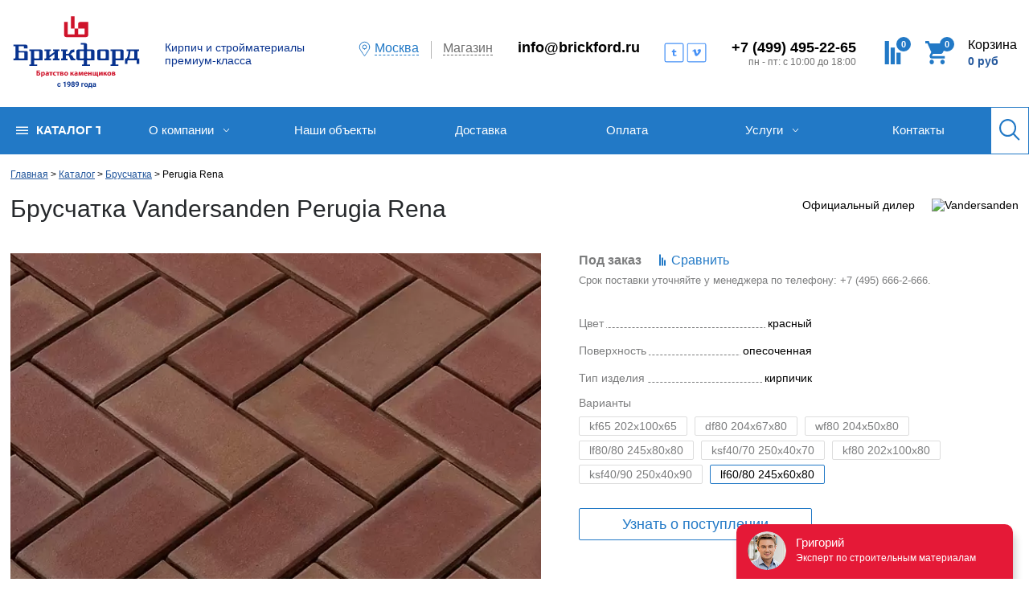

--- FILE ---
content_type: text/html; charset=UTF-8
request_url: https://www.brickford.ru/catalog/bruschatka/16177/
body_size: 32150
content:
    <!DOCTYPE html PUBLIC "-//W3C//DTD XHTML 1.0 Strict//EN" "http://www.w3.org/TR/xhtml1/DTD/xhtml1-strict.dtd">
    <html xmlns="http://www.w3.org/1999/xhtml" xml:lang="en" lang="ru">
    <head>
<meta name="yandex-verification" content="a6c15e4a8548ff25" />

                               <meta http-equiv="Content-Type" content="text/html; charset=UTF-8 " />
        <meta name="viewport" content="width=device-width,initial-scale=1">
        <meta name="yandex-verification" content="5cde324cbe2f1677" />
        <meta name="google-site-verification" content="7gdlwkfvCoHEbK_IoZtFvWQw7ynVe0OptsWRsFGjlw0" />
        <title> 
            Заказать брусчатку Perugia Rena красную c опесоченной поверхностью в Москве | Компания «Брикфорд»        </title>
        <meta name="description" content="Perugia Rena. Широкий ассортимент строительной керамики из Европы у прямого поставщика «Брикфорд». Доставка по всей России. Более 30 лет на рынке строительной керамики. Более 1000 клиентов в год.">                                

                                <link rel="canonical" href="https://www.brickford.ru/catalog/bruschatka/clinker/16177/" />
        <link rel="stylesheet" type="text/css" href="/bitrix/templates/brikford/js/libs/slick/slick.css">
        <link href="/bitrix/cache/css/s1/brikford/kernel_main/kernel_main.css?174702796248075" type="text/css"  rel="stylesheet" />
<link href="/bitrix/cache/css/s1/brikford/page_687ffe26ca649a1b3e326947956c1d35/page_687ffe26ca649a1b3e326947956c1d35.css?174702788038943" type="text/css"  rel="stylesheet" />
<link href="/bitrix/cache/css/s1/brikford/template_0956d1599ed02efa211e68e0efcc4250/template_0956d1599ed02efa211e68e0efcc4250.css?1747027880217563" type="text/css"  data-template-style="true"  rel="stylesheet" />
                                                <script type="text/javascript">if(!window.BX)window.BX={message:function(mess){if(typeof mess=='object') for(var i in mess) BX.message[i]=mess[i]; return true;}};</script>
<script type="text/javascript">(window.BX||top.BX).message({'JS_CORE_LOADING':'Загрузка...','JS_CORE_NO_DATA':'- Нет данных -','JS_CORE_WINDOW_CLOSE':'Закрыть','JS_CORE_WINDOW_EXPAND':'Развернуть','JS_CORE_WINDOW_NARROW':'Свернуть в окно','JS_CORE_WINDOW_SAVE':'Сохранить','JS_CORE_WINDOW_CANCEL':'Отменить','JS_CORE_WINDOW_CONTINUE':'Продолжить','JS_CORE_H':'ч','JS_CORE_M':'м','JS_CORE_S':'с','JSADM_AI_HIDE_EXTRA':'Скрыть лишние','JSADM_AI_ALL_NOTIF':'Показать все','JSADM_AUTH_REQ':'Требуется авторизация!','JS_CORE_WINDOW_AUTH':'Войти','JS_CORE_IMAGE_FULL':'Полный размер'});</script>
<script type="text/javascript">(window.BX||top.BX).message({'LANGUAGE_ID':'ru','FORMAT_DATE':'DD.MM.YYYY','FORMAT_DATETIME':'DD.MM.YYYY HH:MI:SS','COOKIE_PREFIX':'BITRIX_SM','SERVER_TZ_OFFSET':'0','SITE_ID':'s1','SITE_DIR':'/','USER_ID':'','SERVER_TIME':'1769017829','USER_TZ_OFFSET':'0','USER_TZ_AUTO':'Y','bitrix_sessid':'8f0e2bb0c49125699ec8f9e01a103917'});</script>


<script type="text/javascript" src="/bitrix/cache/js/s1/brikford/kernel_main/kernel_main.js?1747027962277796"></script>
<script type="text/javascript">BX.setJSList(['/bitrix/js/main/core/core.js?168311433970997','/bitrix/js/main/core/core_ajax.js?168311433920978','/bitrix/js/main/core/core_popup.js?168311433931170','/bitrix/js/main/core/core_fx.js?16831143399592','/bitrix/js/main/json/json2.min.js?16831143423467','/bitrix/js/main/core/core_ls.js?16831143397365','/bitrix/js/main/session.js?16831143312511','/bitrix/js/main/core/core_window.js?168311434074754','/bitrix/js/main/core/core_date.js?168311433934276','/bitrix/js/main/utils.js?168311433219858','/bitrix/templates/brikford/components/bitrix/catalog/catalog-new2/bitrix/catalog.element/element2/script.js?169882965131077','/bitrix/templates/brikford/components/bitrix/catalog.section/same_serie_list2/script.js?1683114636941','/bitrix/templates/brikford/js/jquery-1.12.3.min.js?168311464297185','/bitrix/templates/brikford/js/jquery-migrate-1.3.0.min.js?16831146429460','/bitrix/templates/brikford/js/jquery-2.1.3.min.js?169035940184320','/bitrix/templates/brikford/js/lazysizes.min.js?16904314637889','/bitrix/templates/brikford/js/lazyload.js?17459169631102','/bitrix/components/bitrix/search.title/script.js?16831143086196','/bitrix/templates/brikford/components/bitrix/catalog.compare.list/.default/script.js?16831146352543','/bitrix/templates/brikford/components/bitrix/menu/mainmenu/script.js?1683114639531']); </script>
<script type="text/javascript">BX.setCSSList(['/bitrix/js/main/core/css/core.css?16831143402854','/bitrix/js/main/core/css/core_popup.css?168311434033075','/bitrix/js/main/core/css/core_date.css?16831143409689','/bitrix/templates/brikford/components/bitrix/catalog/catalog-new2/bitrix/catalog.element/element2/style.css?173812241731869','/bitrix/templates/brikford/components/bitrix/catalog.section/same_serie_list2/style.css?16831146366384','/bitrix/templates/brikford/components/bitrix/search.title/catalog/style.css?16831146411381','/bitrix/templates/brikford/components/bitrix/catalog.compare.list/.default/style.css?16831146351265','/bitrix/templates/brikford/components/bitrix/sale.basket.basket.small/smallbasket/style.css?1683114640350','/bitrix/templates/brikford/components/bitrix/menu/mainmenu/style.css?16831146394605','/bitrix/templates/brikford/components/bitrix/breadcrumb/breadcrump/style.css?1683114635227','/bitrix/components/bbc/elements.detail/templates/.default/style.css?16831142081721','/bitrix/components/kuznica/metatags/templates/.default/style.css?1683114318271','/bitrix/templates/brikford/styles.css?16831146343112','/bitrix/templates/brikford/template_styles.css?1742871354202267']); </script>


        <script type="text/javascript" src="/bitrix/cache/js/s1/brikford/template_799340d303cb26bb160bb66596b4bc41/template_799340d303cb26bb160bb66596b4bc41.js?1747027881211891"></script>
<script type="text/javascript" src="/bitrix/cache/js/s1/brikford/page_850de2147c560dec9c266cb75e22ce84/page_850de2147c560dec9c266cb75e22ce84.js?174702788032897"></script>
<script type="text/javascript">var _ba = _ba || []; _ba.push(["aid", "14a83c6cfd269ff92dc6dbdffddf4dfe"]); _ba.push(["host", "www.brickford.ru"]); _ba.push(["ad[ct][item]", "[base64]"]);_ba.push(["ad[ct][user_id]", function() {return BX.message("USER_ID") ? BX.message("USER_ID") : 0;}]);_ba.push(["ad[ct][recommendation]", function() {var rcmId = "";var cookieValue = BX.getCookie("BITRIX_SM_RCM_PRODUCT_LOG");var productId = 16177;var cItems = [],cItem;if (cookieValue){cItems = cookieValue.split('.');}var i = cItems.length;while (i--){cItem = cItems[i].split('-');if (cItem[0] == productId){rcmId = cItem[1];break;}}return rcmId;}]);_ba.push(["ad[ct][v]", "2"]);(function() {var ba = document.createElement("script"); ba.type = "text/javascript"; ba.async = true;ba.src = (document.location.protocol == "https:" ? "https://" : "http://") + "bitrix.info/ba.js";var s = document.getElementsByTagName("script")[0];s.parentNode.insertBefore(ba, s);})();</script>



                        <script type="text/javascript" src="/bitrix/templates/brikford/js/jquery.jcarousel.min.js"></script>
        <script type="text/javascript" src="/bitrix/templates/brikford/js/jquery.maskedinput.js"></script>

        <script src="/bitrix/templates/brikford/js/jquery.flex-images.js"></script>
        <script src="/bitrix/templates/brikford/js/imagesloaded.pkgd.min.js"></script>
        <script src="/bitrix/templates/brikford/js/jquery.dotdotdot.min.js"></script>
        <script src="/bitrix/templates/brikford/js/jquery.form.min.js"></script>
        <script src="/bitrix/templates/brikford/js/jquery.cookie.js"></script>
        <script src="/bitrix/templates/brikford/js/owl.carousel.min.js"></script>
        <link rel="stylesheet" type="text/css" href="/bitrix/templates/brikford/skin.css"/>
        <link rel="stylesheet" type="text/css" href="/bitrix/templates/brikford/design_sect.css">
        <link rel="stylesheet" type="text/css" href="/bitrix/templates/brikford/skin-catalog.css"/>

        <link rel="stylesheet" type="text/css" href="/bitrix/templates/brikford/styles-new.min.css"/>

        <script type="text/javascript" src="/bitrix/templates/brikford/fancybox/jquery.mousewheel-3.0.2.pack.js"></script>
        <script type="text/javascript" src="/bitrix/templates/brikford/fancybox/jquery.fancybox-1.3.1.js"></script>
        <link rel="stylesheet" type="text/css" href="/bitrix/templates/brikford/js/assets/owl.carousel.min.css" media="screen"/>
        <link rel="stylesheet" type="text/css" href="/bitrix/templates/brikford/fancybox/jquery.fancybox-1.3.1.css" media="screen"/>
        <script src="/bitrix/templates/brikford/js/libs/slick/slick.min.js" type="text/javascript" charset="utf-8"></script>

        <link rel="shortcut icon" type="image/x-icon" href="/favicon.svg">

        <link rel="stylesheet" type="text/css" href="/fancybox/jquery.fancybox.css" media="screen">
        <script type="text/javascript">
            function mycarousel_initCallback(carousel) {
                // Disable autoscrolling if the user clicks the prev or next button.
                carousel.buttonNext.bind(
                    'click', function () {
                        carousel.startAuto(0);
                    }
                );
                carousel.buttonPrev.bind(
                    'click', function () {
                        carousel.startAuto(0);
                    }
                );
                // Pause autoscrolling if the user moves with the cursor over the clip.
                carousel.clip.hover(
                    function () {
                        carousel.stopAuto();
                    }, function () {
                        carousel.startAuto();
                    }
                );
            }
            ;
            $(document).ready(
                function () {

                    if ($('a').is('.gallery')) {
                        $("a.gallery").fancybox();
                    }
                    if ($('a').is('.iframe')) {
                        $("a.iframe").fancybox();
                    }
                    if ($('*').is('.fancyopen')) {
                        $(".fancyopen").fancybox();
                    }
                    if ($('div').is('.fotos')) {$('div.fotos ul').jcarousel(
                        {
                            auto: 2, /*wrap: 'last',*/
                            initCallback: mycarousel_initCallback
                        }
                    );
                    }

                    if ($('a').is('[rel=fotos]')) {
                        $("a[rel=fotos]").fancybox(
                            {
                                'transitionIn': 'elastic',
                                'transitionOut': 'none',
                                'overlayColor': '#000',
                                'overlayOpacity': 0.8,
                                'titlePosition': 'over',
                                'titleFormat': function (title, currentArray, currentIndex, currentOpts) {
                                    var titleStr = "";
                                    if ((typeof title == "string") && (title.length > 0)) {
                                        titleStr = (title.length ? ' &nbsp; ' + title : '');
                                    }
                                    return '<span id="fancybox-title-over">Фото ' + (currentIndex + 1) + ' / ' + currentArray.length + titleStr + '</span>';
                                }
                            }
                        );
                    }
                    /*
                     url = $("a.modalbox").attr('href').replace("for_spider","content2");
                     $("a.modalbox").attr("href", url);
                     $("a.modalbox").fancybox(
                     {
                     "frameWidth" : 400,
                     "frameHeight" : 400

                     });
                     */
                }
            );
        </script>
        <!-- Google Tag Manager -->
<script>(function(w,d,s,l,i){w[l]=w[l]||[];w[l].push({'gtm.start':
new Date().getTime(),event:'gtm.js'});var f=d.getElementsByTagName(s)[0],
j=d.createElement(s),dl=l!='dataLayer'?'&l='+l:'';j.async=true;j.src=
'https://www.googletagmanager.com/gtm.js?id='+i+dl;f.parentNode.insertBefore(j,f);
})(window,document,'script','dataLayer','GTM-WJDNQ7B');</script>
<!-- End Google Tag Manager -->		
        
        <script>
            /**
             *
             * Рисует карту для шоурума, что во всплывающем окне
             * после загрузки api
             *
             */
            function initShowroomMap() {
                var myLatlng = [55.776382, 37.675637];
                var address = 'ул. Бауманская, д.6, стр.2';

                var myMap = new ymaps.Map("showroom-map", {
                    center: myLatlng,
                    zoom: 16,
                    controls: ['smallMapDefaultSet']
                });

                myMap.geoObjects.add(new ymaps.Placemark(myLatlng, {
                    balloonContent: address
                }, {
                    preset: 'islands#icon',
                    iconColor: '#e51937'
                }))

            }

        </script>


                

        <script type="text/javascript">(window.Image ? (new Image()) : document.createElement('img')).src = location.protocol + '//vk.com/rtrg?r=EZremEvnb8d0caCJwyA3P*t/cw/1HAC*SKfsi*MPvqCsrOKUFnKuGF6DlFVjOHV/FviAanwoKCpevFAfQ//hffCR01Q/yM24kybWpfPGIJQZPNx0opCgQO3wlPeS9rHMZ4e1KmVEhy19W6BiCB52DgXEwWcVAu5Yjo2NkUl5dSE-&pixel_id=1000042991';
        </script>

                        <script>
            window.dataLayer = window.dataLayer || [];
        </script>
 <!-- Google tag (gtag.js) -->
<script async src="https://www.googletagmanager.com/gtag/js?id=G-8WF8JQGNZH"></script>
<script>
  window.dataLayer = window.dataLayer || [];
  function gtag(){dataLayer.push(arguments);}
  gtag('js', new Date());

  gtag('config', 'G-8WF8JQGNZH');
</script>
        <script type="text/javascript" src="/bitrix/templates/brikford/js/base.min.js"></script>
		<script src="/bitrix/templates/brikford/js/ingevents.4.0.8.min.js"></script>
		<script>
		var ingEventsConfig = {
			debug  :true, //debug mode
			idsYM  :[1691143],   //Yandex Metrika id array
			idsGA  :['send'],   //GA tracking name array
			idsGT  :['UA-646429-2'],   //GA tracking id array
			nameGA :'ga'  //GA tracking analytics names
		};
		ingEvents.init(ingEventsConfig);
		</script>
        <script charset="UTF-8" src="//cdn.sendpulse.com/js/push/62a935a66182040fd89dba5e10caf6d1_1.js" async></script>
		<script charset="UTF-8" src="//web.webpushs.com/js/push/55be8ade1518614fde21fd8d36c27984_1.js" async></script>
    
    <meta name="facebook-domain-verification" content="wge06m4ebz0fu4r80sx6ixmhyvlxuv" />
    
    <!-- Facebook Pixel Code -->
<script>
!function(f,b,e,v,n,t,s)
{if(f.fbq)return;n=f.fbq=function(){n.callMethod?
n.callMethod.apply(n,arguments):n.queue.push(arguments)};
if(!f._fbq)f._fbq=n;n.push=n;n.loaded=!0;n.version='2.0';
n.queue=[];t=b.createElement(e);t.async=!0;
t.src=v;s=b.getElementsByTagName(e)[0];
s.parentNode.insertBefore(t,s)}(window, document,'script',
'https://connect.facebook.net/en_US/fbevents.js');
fbq('init', '713254429336936');
fbq('track', 'PageView');
</script>
<noscript><img height="1" width="1" style="display:none"
 data-src="https://www.facebook.com/tr?id=713254429336936&ev=PageView&noscript=1" loading="lazy"
/></noscript>
<!-- End Facebook Pixel Code -->
<!-- Load Facebook SDK for JavaScript -->
      <div id="fb-root"></div>
      <script>
        window.fbAsyncInit = function() {
          FB.init({
            xfbml            : true,
            version          : 'v9.0'
          });
        };

        (function(d, s, id) {
        var js, fjs = d.getElementsByTagName(s)[0];
        if (d.getElementById(id)) return;
        js = d.createElement(s); js.id = id;
        js.src = 'https://connect.facebook.net/ru_RU/sdk/xfbml.customerchat.js';
        fjs.parentNode.insertBefore(js, fjs);
      }(document, 'script', 'facebook-jssdk'));</script>

      <!-- Google Tag Manager -->
<script>(function(w,d,s,l,i){w[l]=w[l]||[];w[l].push({'gtm.start':
new Date().getTime(),event:'gtm.js'});var f=d.getElementsByTagName(s)[0],
j=d.createElement(s),dl=l!='dataLayer'?'&l='+l:'';j.async=true;j.src=
'https://www.googletagmanager.com/gtm.js?id='+i+dl;f.parentNode.insertBefore(j,f);
})(window,document,'script','dataLayer','GTM-KS96L3H');</script>
<!-- End Google Tag Manager -->
<meta name="google-site-verification" content="cgPDhqikYUaBIJztYoHkTxt_npHeY8r-lge9F3U3ru0" />
        <meta name="facebook-domain-verification" content="34a0xufi6ngnri841hhkh4bm4leaks" />
<!-- Google reCaptchav3 -->
<script>
    let launchRecaptcha = function() {
        $.getScript("https://www.google.com/recaptcha/api.js?render=6LfRlIIqAAAAALM5cD4ZG3mj5m_nNQaTXWN8gSo5", function() {
            $.getScript("/bitrix/js/recaptcha3/recaptcha3.js", function () {
                executeRecaptchav3();
                $(document).off('mousedown touchstart scroll', launchRecaptcha);
                return false;
            })
        })
    }
    $(document).ready(function () {
        $(document).on('mousedown touchstart scroll', launchRecaptcha);
    })
</script>
<!-- End Google reCaptchav3 -->
    </head>
<body class="XV">
    <!-- Google Tag Manager (noscript) -->
<noscript><iframe src="https://www.googletagmanager.com/ns.html?id=GTM-KS96L3H"
height="0" width="0" style="display:none;visibility:hidden"></iframe></noscript>
<!-- End Google Tag Manager (noscript) -->
<!-- Subscription Form -->

<!-- /Subscription Form -->
<!-- Google Tag Manager (noscript) -->
<noscript><iframe src="https://www.googletagmanager.com/ns.html?id=GTM-WJDNQ7B"
height="0" width="0" style="display:none;visibility:hidden"></iframe></noscript>
<!-- End Google Tag Manager (noscript) --><div class="wrapper">


        <svg width="0" height="0" class="svg-sprites">
  <symbol mlns="http://www.w3.org/2000/svg" viewBox="0 0 14 20" fill="none" id="map">
  <path d="M7 10a2.5 2.5 0 1 0 0-5 2.5 2.5 0 0 0 0 5Z" stroke="#2279C6" stroke-linecap="round" stroke-linejoin="round"/><path d="M13.25 7.5a5.8 5.8 0 0 1-.775 3C11.2 12.625 7 18.75 7 18.75s-4.2-6.125-5.487-8.238A5.8 5.8 0 0 1 .75 7.5a6.25 6.25 0 0 1 12.5 0v0Z" stroke="#2279C6" stroke-linecap="round" stroke-linejoin="round"/>
  </symbol>
  <symbol xmlns="http://www.w3.org/2000/svg" viewBox="0 0 17 17" id="phone">
    <path d="M13.091 11.0495L11.7482 11.8042C11.5871 11.8947 11.4006 11.9301 11.2174 11.905C11.0342 11.8799 10.8643 11.7957 10.7335 11.6652L6.25166 7.19391C6.12095 7.06343 6.03658 6.8939 6.01143 6.71114C5.98627 6.52839 6.02169 6.34244 6.11231 6.18164L6.86881 4.84199C7.00499 4.60088 7.0583 4.32193 7.02061 4.04775C6.98293 3.77357 6.85631 3.51923 6.6601 3.3236L4.64746 1.31573C4.5295 1.19798 4.38944 1.10458 4.23528 1.04086C4.08112 0.977135 3.91589 0.944336 3.74903 0.944336C3.58216 0.944336 3.41693 0.977135 3.26278 1.04086C3.10862 1.10458 2.96856 1.19798 2.8506 1.31573L1.93675 2.22676C1.40236 2.75987 1.06197 3.45592 0.969693 4.20422C0.877417 4.95252 1.03856 5.71011 1.42749 6.35654L1.88602 7.11895C4.22762 11.0123 7.53271 14.24 11.4843 16.4926L11.5748 16.5445C12.9247 17.314 14.5925 17.0897 15.6733 16.0121L16.6276 15.0601C16.7456 14.9424 16.8393 14.8027 16.9031 14.6489C16.967 14.4951 16.9999 14.3303 16.9999 14.1638C16.9999 13.9973 16.967 13.8325 16.9031 13.6787C16.8393 13.5249 16.7456 13.3852 16.6276 13.2675L14.6137 11.2583C14.4176 11.0623 14.1626 10.9358 13.8876 10.8981C13.6127 10.8604 13.3329 10.9136 13.091 11.0495Z"></path>
  </symbol>
  <symbol xmlns="http://www.w3.org/2000/svg" fill="none" viewBox="0 0 26 27" id="search">
    <path d="M10.5353 0C4.72929 0 0 4.96547 0 11.0614C0 17.1574 4.72929 22.1228 10.5353 22.1228C13.0601 22.1228 15.3788 21.1815 17.196 19.6189L23.4863 26.2234C23.5834 26.3295 23.6997 26.4143 23.8283 26.4727C23.957 26.531 24.0955 26.5619 24.2356 26.5634C24.3758 26.5649 24.5148 26.537 24.6446 26.4814C24.7744 26.4258 24.8923 26.3435 24.9914 26.2394C25.0905 26.1354 25.1689 26.0116 25.2218 25.8753C25.2748 25.7391 25.3014 25.5931 25.2999 25.4459C25.2985 25.2988 25.2691 25.1534 25.2135 25.0183C25.1579 24.8832 25.0772 24.7611 24.9761 24.6592L18.6858 18.0547C20.174 16.1468 21.0706 13.7123 21.0706 11.0614C21.0706 4.96547 16.3413 0 10.5353 0ZM10.5353 2.21228C15.2026 2.21228 18.9635 6.16108 18.9635 11.0614C18.9635 15.9618 15.2026 19.9106 10.5353 19.9106C5.86803 19.9106 2.10706 15.9618 2.10706 11.0614C2.10706 6.16108 5.86803 2.21228 10.5353 2.21228Z" fill="#2279C6"/>
  </symbol>
  <symbol xmlns="http://www.w3.org/2000/svg" viewBox="0 0 28 30" id="cart">
    <path d="M8.33333 24C6.80556 24 5.55556 25.35 5.55556 27C5.55556 28.65 6.80556 30 8.33333 30C9.86111 30 11.1111 28.65 11.1111 27C11.1111 25.35 9.86111 24 8.33333 24ZM0 0V3H2.77778L7.77778 14.4L5.83333 18C5.69444 18.45 5.55556 19.05 5.55556 19.5C5.55556 21.15 6.80556 22.5 8.33333 22.5H25V19.5H8.88889C8.75 19.5 8.61111 19.35 8.61111 19.2V19.0499L9.86111 16.4999H20.1389C21.25 16.4999 22.0833 15.8999 22.5 14.9999L27.5 5.25C27.7778 4.95 27.7778 4.8 27.7778 4.5C27.7778 3.6 27.2222 3 26.3889 3H5.83333L4.58333 0H0ZM22.2222 24C20.6944 24 19.4444 25.35 19.4444 27C19.4444 28.65 20.6944 30 22.2222 30C23.75 30 25 28.65 25 27C25 25.35 23.75 24 22.2222 24Z"></path>
  </symbol>
  <symbol xmlns="http://www.w3.org/2000/svg" viewBox="0 0 19 28" id="compare">
    <line x1="2.5" y1="1.09278e-07" x2="2.5" y2="28" stroke-width="5"></line>
    <line x1="9.5" y1="7.875" x2="9.5" y2="28" stroke-width="5"></line>
    <line x1="16.5" y1="14" x2="16.5" y2="28" stroke-width="5"></line>
  </symbol>
  <symbol mlns="http://www.w3.org/2000/svg" viewBox="0 0 14 20" fill="none" id="map_fff">
  <path d="M7 10a2.5 2.5 0 1 0 0-5 2.5 2.5 0 0 0 0 5Z" stroke="#fff" stroke-linecap="round" stroke-linejoin="round"/><path d="M13.25 7.5a5.8 5.8 0 0 1-.775 3C11.2 12.625 7 18.75 7 18.75s-4.2-6.125-5.487-8.238A5.8 5.8 0 0 1 .75 7.5a6.25 6.25 0 0 1 12.5 0v0Z" stroke="#fff" stroke-linecap="round" stroke-linejoin="round"/>
  </symbol>
</svg>
    <div class="fly-search">
        	<div id="search">
		<form action="/search/">
			<button class="fly-search__submit" name="s" type="submit" value="Поиск">
				<span class="icon icon--search">
					<svg>
						<use xlink:href="#search"></use>
					</svg>                        
				</span> 
			</button> 
			<input class="fly-search__input" id="title-search-input" type="text" name="q" value="" autocomplete="off" placeholder="Поиск по сайту">
			<span class="icon-close fly-search__close js-fly-search-close">Закрыть</span>
		</form>
	</div>
<script>
	BX.ready(function(){
		new JCTitleSearch({
			'AJAX_PAGE' : '/catalog/bruschatka/16177/',
			'CONTAINER_ID': 'search',
			'INPUT_ID': 'title-search-input',
			'MIN_QUERY_LEN': 2
		});
	});
</script>
    </div>
    <!--<div class="fly-search-overlay"></div>-->

    <header class="header head">
        
        <div class="header__main">
            
            <div class="burger js-mobile-burger">
                <span class="burger__bar"></span>
                <span class="burger__bar"></span>
                <span class="burger__bar"></span>
            </div>

            <div class="header__logo">
                <div class="logo">
                    <a href="https://www.brickford.ru">
                        <img  data-src="/bitrix/templates/brikford/images/new/logo-full.svg" loading="lazy" alt="brickford">
                                            </a>
                </div>
                <div class="header__desc">
                    Кирпич и стройматериалы<br> премиум-класса
                </div>
                <div class="main-menu-catalog js-catalog-button-fly main-menu-catalog--fly">
                    <div class="main-menu-catalog__button">Каталог товаров</div>
                </div>
            </div>

            <div class="header__right-col">
                <div class="header__links">
                    <div class="link-box link-box--city">
                        <span class="map-icon">
                            <svg>
                                <use xlink:href="#map"></use>
                            </svg>                         
                        </span>
                        <span class="modal-link js-choose-city js-head__city-name">Москва</span>

                        
                        <div class="select-city-menu__holder js-select-city-menu__holder">
                            <div class="select-city-menu js-select-city-menu">
                                <i class="select-city-menu__close js-select-city-menu__close">
                                    <svg class="icon-svg icon-close"><use xlink:href="#icon-close"></use></svg>
                                </i>

                                <div class="select-city-menu__main">
                                    <ul class="select-city-menu__main-list">
                                                                                    <li class="main-list__item">
                                                <a class="main-list__link" href="https://www.brickford.ru/catalog/bruschatka/16177/">
                                                    Москва                                                </a>
                                            </li>
                                                                                        <li class="main-list__item">
                                                <a class="main-list__link" href="https://kazan.brickford.ru/catalog/bruschatka/16177/">
                                                    Казань                                                </a>
                                            </li>
                                                                                        <li class="main-list__item">
                                                <a class="main-list__link" href="https://krasnodar.brickford.ru/catalog/bruschatka/16177/">
                                                    Краснодар                                                </a>
                                            </li>
                                                                                        <li class="main-list__item">
                                                <a class="main-list__link" href="https://rostov.brickford.ru/catalog/bruschatka/16177/">
                                                    Ростов-на-Дону                                                </a>
                                            </li>
                                                                                        <li class="main-list__item">
                                                <a class="main-list__link" href="https://samara.brickford.ru/catalog/bruschatka/16177/">
                                                    Самара                                                </a>
                                            </li>
                                                                                </ul>
                                </div>
                            </div>
                        </div>
                    </div>

                    <div class="link-box link-box--header-showroom">
                        <span class="modal-link modal-link--grey js-showroom js-reach-goal__showroom-button">Магазин</span>
                        <div class="showroom-popup-content popup js-showroom-popup-content">
                            <i class="popup-close js-showroom-popup-close"></i>
                            <div class="popup-showroom__inner">
                                <div class="showroom-text">
                                    
					<p>
					Брикфорд Москва, РФ ул. Бауманская, д.6, стр.2, <br>
					Бизнес Центр «Виктория-Плаза»
					</p>
					<p>
					Тел.: <span class="call_phone_1">+7 (495) 666-2-666</span><br>
					Факс: +7 (495) 666-2-666<br>
					E-mail: info@brickford.ru
					</p>
					<p>
					Пн-Пт: c 10:00 до 18:00<br>
					Сб: по согласованию;<br>
					Вс: выходной
					</p>
				                                </div>

                                <div class="showroom-map-holder">
                                    <div id="showroom-map" class="showroom-map" ></div>
                                </div>
                                                                    <div class="showroom-img js-showroom-popup-close">
                                        <a href="/contact/#showroom">
                                            <img  data-src="/images/contacts/1_small.webp" loading="lazy" alt="" class="object__slider-nav__img">
                                        </a>
                                        <a href="/contact/#showroom">
                                            <img  data-src="/images/contacts/2_small.webp" loading="lazy" alt="" class="object__slider-nav__img">
                                        </a>
                                        <a href="/contact/#showroom">
                                            <img  data-src="/images/contacts/3_small.webp" loading="lazy" alt="" class="object__slider-nav__img">
                                        </a>
                                    </div>
                                                                </div>
                        </div>                        
                    </div>                   
                </div>
                
                <div class="header__mail">
                    <div class="contact-item">
                        <a class="contact-item__value" href="mailto:info@brickford.ru">info@brickford.ru</a>
                    </div>
                </div>
                <div>
                    
                        <a style="text-decoration: none;" href="https://t.me/brickford1989">
                        <svg class="svg-icon" viewBox="0 0 20 20">
                            <path fill="none" d="M10.699,12.198c-0.124-0.068-0.221-0.161-0.266-0.275c-0.006-0.02-0.001-2.365-0.001-2.365h1.735V8.267h-1.733V6.534L9.331,6.54C9.284,6.897,9.198,7.191,9.073,7.422c-0.125,0.231-0.291,0.43-0.497,0.595c-0.206,0.166-0.454,0.291-0.743,0.38l0.001,1.169l0.867-0.009v2.248c0,0.315,0.035,0.558,0.105,0.724c0.071,0.167,0.197,0.324,0.38,0.473c0.183,0.148,0.403,0.262,0.662,0.342c0.258,0.08,0.538,0.122,0.874,0.122c0.296,0,0.538-0.03,0.792-0.086c0.255-0.057,0.621-0.154,0.936-0.294l0.005-1.063c-0.369,0.228-0.825,0.313-1.198,0.313C11.047,12.336,10.861,12.29,10.699,12.198 M17.798,0.469H2.202c-0.957,0-1.733,0.776-1.733,1.733v15.596c0,0.958,0.776,1.733,1.733,1.733h15.596c0.958,0,1.733-0.775,1.733-1.733V2.202C19.531,1.245,18.756,0.469,17.798,0.469M18.665,17.798c0,0.479-0.389,0.867-0.867,0.867H2.202c-0.478,0-0.866-0.388-0.866-0.867V2.202c0-0.478,0.388-0.866,0.866-0.866h15.596c0.479,0,0.867,0.388,0.867,0.866V17.798z"></path>
                        </svg>
                        </a>
                    
                    
                        <a href="https://vk.com/brickford1989">
                        <svg class="svg-icon" viewBox="0 0 20 20">
                            <path fill="none" d="M17.772,0.5H2.228C1.273,0.5,0.5,1.273,0.5,2.228v15.545c0,0.954,0.773,1.728,1.728,1.728h15.545c0.954,0,1.728-0.773,1.728-1.728V2.228C19.5,1.273,18.727,0.5,17.772,0.5 M18.637,17.772c0,0.478-0.388,0.864-0.864,0.864H2.228c-0.478,0-0.864-0.387-0.864-0.864V2.228c0-0.478,0.386-0.864,0.864-0.864h15.545c0.477,0,0.864,0.386,0.864,0.864V17.772zM13.062,6.544C11.86,6.508,11.047,7.13,10.62,8.41c0.22-0.083,0.434-0.125,0.64-0.125c0.439,0,0.633,0.228,0.581,0.682c-0.025,0.275-0.22,0.675-0.581,1.202c-0.361,0.526-0.633,0.789-0.813,0.789c-0.233,0-0.446-0.406-0.64-1.219c-0.065-0.24-0.181-0.849-0.349-1.831C9.303,6.998,8.889,6.573,8.217,6.633c-0.284,0.024-0.71,0.264-1.278,0.718c-0.414,0.347-0.833,0.694-1.26,1.041l0.407,0.484c0.387-0.251,0.613-0.377,0.678-0.377c0.297,0,0.575,0.431,0.833,1.292c0.233,0.79,0.465,1.579,0.698,2.368c0.349,0.861,0.775,1.292,1.279,1.292c0.813,0,1.809-0.706,2.984-2.117c1.137-1.351,1.725-2.416,1.764-3.193C14.374,7.1,13.954,6.568,13.062,6.544"></path>
                        </svg>
                        </a>
                    
                <style>
                    .svg-icon {
                      width: 25px;
                      height: 25px;
                    }

                    .svg-icon path,
                    .svg-icon polygon,
                    .svg-icon rect {
                      fill: #4691f6;
                    }

                    .svg-icon circle {
                      stroke: #4691f6;
                      stroke-width: 1;
                    }
                </style>
                </div>
                <div class="header__phone">
                    <div class="contact-item">
                                                <div class="contact-item__value head__phone__number call_pnone_top_msk">
                            <a href="tel:+74956662666" class="mgo-msk clicable-phone">+7 (495) 666-2-666</a><br>                        </div>
                                                <div class="contact-item__hint workshop">пн - пт: с 10:00 до 18:00</div>
                    </div>
                </div>

                <div class="header__icons">
                    <div class="icon-box icon-box--phone js-phone-mobile">
                        <a href="#" class="icon-box__wrapper">
                            <span class="icon-box__icon">
                                <span class="icon icon--main-color icon--size-x">
                                    <svg>
                                        <use xlink:href="#phone"></use>
                                    </svg>                        
                                </span>
                            </span>
                        </a>                    
                    </div>
                    <div class="icon-box icon-box--search js-serch-button">
                        <div class="icon-box__wrapper">
                            <span class="icon-box__icon">
                                <span class="icon icon--search">
                                    <svg>
                                        <use xlink:href="#search"></use>
                                    </svg>                        
                                </span>
                            </span>
                        </div>                    
                    </div>
                    <!--'start_frame_cache_9J9wbd'-->
    <div class="icon-box icon-box--compare">
        <a href="/catalog/compare/" class="icon-box__wrapper">
            <span class="icon-box__icon">
                <span class="icon icon--main-color icon--size-x">
                    <svg class="stroke-fill">
                        <use xlink:href="#compare"></use>
                    </svg>                        
                </span>
				<span class="icon-box__name">Сравнение</span>
                <span class="icon-box__count">0</span>
            </span>
        </a>
    </div>

	<script>
		var CompareList = '';
	</script>

	
<!--'end_frame_cache_9J9wbd'-->                    
                    

<div class="icon-box icon-box--cart">
    <a href="/personal/cart/" rel="nofollow" class="icon-box__wrapper">
        <span class="icon-box__icon">
            <span class="icon icon--main-color icon--size-x">
                <svg>
                    <use xlink:href="#cart"></use>
                </svg>                         
            </span>
            <span class="icon-box__name">Корзина</span>
            <span class="icon-box__count">0</span>
        </span>
        <span class="icon-box__content">
            <span class="icon-box__content-header">Корзина</span>
            <span class="icon-box__content-price">0 руб</span>
        </span>
    </a>
</div>
                </div>
            </div>
        </div>

        <div class="header__menu">
            <span class="icon-close mobile-menu-close js-mobile-menu-close"></span>
            <div class="main-menu">
                <div class="main-menu-catalog js-catalog-button is_hover">
                    <div class="main-menu-catalog__button">Каталог товаров</div>
                    
                    

<div class="main-menu-catalog__wrapper main-menu-catalog__wrapper--new">
    <span class="mobile-menu-prev js-mobile-menu-prev-bigcat">Назад</span>
    <div class="main-menu-catalog__parents-list">
        <svg width="0" height="0" class="hidden">
            <symbol xmlns="http://www.w3.org/2000/svg" viewBox="0 0 24 24" id="chevron-right">
                <path fill-rule="evenodd" clip-rule="evenodd" d="M8.293 5.293a1 1 0 0 1 1.414 0l6 6a1 1 0 0 1 0 1.414l-6 6a1 1 0 0 1-1.414-1.414L13.586 12 8.293 6.707a1 1 0 0 1 0-1.414Z"></path>
            </symbol>
        </svg>
        <ul class="main-menu-catalog__list">
            <li data-parent data-parent-main>
                            <a href="/catalog/kirpich/" class="parent-hover-link"><span>Кирпич</span><svg class="icon"><use xlink:href="#chevron-right"></use></svg></a>
                <div class="main-menu-catalog__sub-menu main-menu-catalog__children-list children-list-1 is_active">
                    <ul class="main-menu-catalog__list">
                        <li data-parent>
                            <div class="main-menu-catalog__parent-name hide-mobile-menu">
                                <a href="/catalog/kirpich/">Кирпич</a>
                            </div>
                            <ul class="main-menu-catalog__sub-menu">
                                <li><a href="/catalog/kirpich/oblitsovochnyy/">Облицовочный <span class="badge badge--best">хит</span></a></li>
                                <li><a href="/catalog/kirpich/klinkernyy/">Клинкерный </a></li>
                                <li><a href="/catalog/kirpich/ruchnoy-formovki/">Ручной формовки </a></li>
                                <li><a href="/catalog/kirpich/glazurovannyy/">Глазурованный </a></li>
                                <li><a href="/catalog/kirpich/rigelformat/">Ригельный </a></li>
                                <li><a href="/catalog/kirpich/dlya-besshovnoy-kladki/">Для бесшовной кладки </a></li>
                            </ul>
                        </li>
                        <li data-parent data-filter>
                            <div class="main-menu-catalog__parent-name main-menu-catalog__parent-name--filter">
                                <a href="javascript:void(0);">По бренду</a>
                            </div>
                            <ul class="main-menu-catalog__sub-menu">
                                <li><a href="/catalog/kirpich/vandersanden/">Vandersanden </a></li>
                                <li><a href="/catalog/kirpich/lsr/">ЛСР </a></li>
                                <li><a href="/catalog/kirpich/roben/">Roben </a></li>
                                <li><a href="/catalog/kirpich/gima/">Gima </a></li>
                                <li><a href="/catalog/kirpich/stjoris/">StJoris </a></li>
                                <li><a href="/catalog/kirpich/braer/">Braer </a></li>
                            </ul>
                        </li>
                        <li data-parent data-filter>
                            <div class="main-menu-catalog__parent-name main-menu-catalog__parent-name--filter">
                                <a href="javascript:void(0);">По цвету</a>
                            </div>
                            <ul class="main-menu-catalog__sub-menu">
                                <li><a href="/catalog/kirpich/red/">Красный </a></li>
                                <li><a href="/catalog/kirpich/brown/">Коричневый </a></li>
                                <li><a href="/catalog/kirpich/motley/">Пестрый <span class="badge badge--new">новинка</span></a></li>
                                <li><a href="/catalog/kirpich/gray/">Серый </a></li>
                                <li><a href="/catalog/kirpich/white/">Белый </a></li>
                                <li><a href="/catalog/kirpich/yellow/">Желтый </a></li>
                                <li><a href="/catalog/kirpich/black/">Черный </a></li>
                            </ul>
                        </li>
                        <li data-parent data-filter>
                            <div class="main-menu-catalog__parent-name main-menu-catalog__parent-name--filter">
                                <a href="javascript:void(0);">По формату</a>
                            </div>
                            <ul class="main-menu-catalog__sub-menu">
                                <li><a href="/catalog/kirpich/1_nf/">1 NF (250x120x65) </a></li>
                                <li><a href="/catalog/kirpich/0_7_nf/">0,7 NF (250x85x65) </a></li>
                                <li><a href="/catalog/kirpich/df/">DF (240x115x52) </a></li>
                                <li><a href="/catalog/kirpich/nf/">NF (240x115x71) </a></li>
                                <li><a href="/catalog/kirpich/wf/">WF (210x100x50) </a></li>
                            </ul>
                        </li>
                        <li data-parent data-filter class="children-item-5">
                            <div class="main-menu-catalog__parent-name main-menu-catalog__parent-name--filter">
                                <a href="javascript:void(0);">По стране</a>
                            </div>
                            <ul class="main-menu-catalog__sub-menu">
                                <li><a href="/catalog/kirpich/belgium/">Бельгия </a></li>
                                <li><a href="/catalog/kirpich/germany/">Германия </a></li>
                                <li><a href="/catalog/kirpich/russia/">Россия <span class="badge badge--sale">акция</span></a></li>
                            </ul>
                        </li>
                        <li data-parent data-filter class="children-item-6">
                            <div class="main-menu-catalog__parent-name main-menu-catalog__parent-name--filter">
                                <a href="javascript:void(0);">По типу</a>
                            </div>
                            <ul class="main-menu-catalog__sub-menu">
                                <li><a href="/catalog/kirpich/corpulent/">Полнотелый </a></li>
                                <li><a href="/catalog/kirpich/hollow/">Пустотелый </a></li>
                            </ul>
                        </li>
                        <li data-parent data-filter>
                            <div class="main-menu-catalog__parent-name main-menu-catalog__parent-name--filter">
                                <a href="javascript:void(0);">По назначению</a>
                            </div>
                            <ul class="main-menu-catalog__sub-menu">
                                <li><a href="/catalog/kirpich/exterior_finish/">Внешняя отделка </a></li>
                                <li><a href="/catalog/kirpich/interior_finish/">Внутренняя отделка </a></li>
                            </ul>
                        </li>
                    </ul>
                </div> 
            </li>
            <li data-parent data-parent-main>
                            <a href="/catalog/bruschatka/" class="parent-hover-link"><span>Брусчатка</span><svg class="icon"><use xlink:href="#chevron-right"></use></svg></a>
                <div class="main-menu-catalog__sub-menu main-menu-catalog__children-list children-list-2">
                    <ul class="main-menu-catalog__list">
                        <li data-parent>
                            <div class="main-menu-catalog__parent-name hide-mobile-menu">
                                <a href="/catalog/bruschatka/">Брусчатка</a>
                            </div>
                            <ul class="main-menu-catalog__sub-menu">
                            <li><a href="/catalog/bruschatka/clinker/">Клинкерная <span class="badge badge--best">хит</span></a></li>
                            <li><a href="/catalog/bruschatka/vibropressed/">Вибропресованная </a></li>
                            <li><a href="/catalog/bruschatka/glazur/">Глазурованная </a></li>
                            <li><a href="/catalog/bruschatka/plitka/">Тротуарная плитка </a></li> 
                            <li><a href="/catalog/bruschatka/border/">Бордюры </a></li> 
                            </ul>
                        </li>
                        <li data-parent data-filter class="children-item-2">
                            <div class="main-menu-catalog__parent-name main-menu-catalog__parent-name--filter">
                                <a href="javascript:void(0);">По бренду</a>
                            </div>
                            <ul class="main-menu-catalog__sub-menu">
                                <li><a href="/catalog/bruschatka/braer/">Braer <span class="badge badge--sale">акция</span></a></li>
                                <li><a href="/catalog/bruschatka/vandersanden/">Vandersanden </a></li>
                                <li><a href="/catalog/bruschatka/gima/">Gima </a></li>
                                <li><a href="/catalog/bruschatka/desta/">Desta </a></li> 
                                <li><a href="/catalog/bruschatka/lsr/">ЛСР </a></li>
                                <li><a href="/catalog/bruschatka/stjoris/">StJoris </a></li>
                            </ul>
                        </li>
                        <li data-parent data-filter class="children-item-3">
                            <div class="main-menu-catalog__parent-name main-menu-catalog__parent-name--filter">
                                <a href="javascript:void(0);">По цвету</a>
                            </div>
                            <ul class="main-menu-catalog__sub-menu">
                                <li><a href="/catalog/bruschatka/brown/">Коричневый </a></li>
                                <li><a href="/catalog/bruschatka/red/">Красный </a></li>
                                <li><a href="/catalog/bruschatka/motley/">Пестрый </a></li>
                                <li><a href="/catalog/bruschatka/gray/">Серый </a></li> 
                                <li><a href="/catalog/bruschatka/yellow/">Желтый </a></li>
                                <li><a href="/catalog/bruschatka/black/">Черный </a></li>
                                <li><a href="/catalog/bruschatka/blue/">Синий <span class="badge badge--new">новинка</span></a></li>
                            </ul>
                        </li>
                        <li data-parent data-filter>
                            <div class="main-menu-catalog__parent-name main-menu-catalog__parent-name--filter">
                                <a href="javascript:void(0);">По стране</a>
                            </div>
                            <ul class="main-menu-catalog__sub-menu">
                                <li><a href="/catalog/bruschatka/russia/">Россия </a></li>
                                <li><a href="/catalog/bruschatka/germany/">Германия </a></li>
                                <li><a href="/catalog/bruschatka/netherlands/">Нидерланды </a></li>
                                <li><a href="/catalog/bruschatka/belgium/">Бельгия </a></li>
                            </ul>
                        </li>
                    </ul>
                </div> 
            </li>
            <li data-parent data-parent-main>
                <a href="javascript:void(0);" class="parent-hover-link"><span>Кровельные материалы</span><svg class="icon"><use xlink:href="#chevron-right"></use></svg></a>
                <div class="main-menu-catalog__sub-menu main-menu-catalog__children-list children-list-3">
                    <ul class="main-menu-catalog__list">
                        <li data-parent>
                            <div class="main-menu-catalog__parent-name hide-mobile-menu">
                                <a href="javascript:void(0);">Кровельные материалы</a>
                            </div>
                            <ul class="main-menu-catalog__sub-menu">
                                <li><a href="/catalog/keramicheskaya-cherepitsa/">Керамическая черепица </a></li>
                                <li><a href="/catalog/krovelnyy-alyuminiy/">Фальцевая кровля </a></li>
                                <li><a href="/catalog/tsementno-peschannaya-cherepitsa/">Цементно-песчаная черепица </a></li>
                                <li><a href="/catalog/gibkaya-cherepitsa/">Гибкая черепица <span class="badge badge--new">новинка</span></a></li>
                                <li><a href="/catalog/slanets/">Сланец </a></li>
                                <li><a href="/catalog/med-titan-tsink/">Медь, титан - цинк </a></li> 
                                <li><a href="/catalog/modulnaya-metallocherepitsa/">Модульная металлочерепица </a></li> 
                                
                            </ul> 
                        </li>
                        <li data-parent data-filter>
                            <div class="main-menu-catalog__parent-name main-menu-catalog__parent-name--filter">
                                <a href="javascript:void(0);">По бренду</a>
                            </div>
                            <ul class="main-menu-catalog__sub-menu">
                                <li><a href="/catalog/keramicheskaya-cherepitsa/koramic/">Koramic <span class="badge badge--best">хит</span></a></li>
                                <li><a href="/catalog/keramicheskaya-cherepitsa/creaton/">Creaton </a></li>
                                <li><a href="/catalog/keramicheskaya-cherepitsa/filter/brand_name-is-edilians/">Edilians </a></li>
                                <li><a href="/catalog/keramicheskaya-cherepitsa/roben/">Roben </a></li> 
                                <li><a href="/catalog/keramicheskaya-cherepitsa/tondach/">Tondach </a></li>
                            </ul>
                        </li>
                        <li data-parent data-filter class="children-item-3">
                            <div class="main-menu-catalog__parent-name main-menu-catalog__parent-name--filter">
                                <a href="javascript:void(0);">По цвету</a>
                            </div>
                            <ul class="main-menu-catalog__sub-menu">
                                <li><a href="/catalog/keramicheskaya-cherepitsa/filter/color-is-red/">Красный </a></li>
                                <li><a href="/catalog/keramicheskaya-cherepitsa/filter/color-is-black/">Черный </a></li>
                                <li><a href="/catalog/keramicheskaya-cherepitsa/filter/color-is-brown/">Коричневый </a></li>
                                <li><a href="/catalog/keramicheskaya-cherepitsa/filter/color-is-motley/">Пестрый </a></li>
                                <li><a href="/catalog/keramicheskaya-cherepitsa/filter/color-is-gray/">Серый </a></li> 
                                <li><a href="/catalog/keramicheskaya-cherepitsa/filter/color-is-yellow/">Желтый </a></li>
                            </ul>
                        </li>
                        <li data-parent data-filter>
                            <div class="main-menu-catalog__parent-name main-menu-catalog__parent-name--filter">
                                <a href="javascript:void(0);">По поверхности</a>
                            </div>
                            <ul class="main-menu-catalog__sub-menu">
                                <li><a href="/catalog/keramicheskaya-cherepitsa/filter/surface-is-engobe/">Ангоб </a></li>
                                <li><a href="/catalog/keramicheskaya-cherepitsa/filter/surface-is-glaze/">Глазурь </a></li>
                                <li><a href="/catalog/keramicheskaya-cherepitsa/filter/surface-is-natural/">Натуральная </a></li>
                                <li><a href="/catalog/keramicheskaya-cherepitsa/filter/surface-is-edelengob/">Эдельангоб </a></li>
                                <li><a href="/catalog/keramicheskaya-cherepitsa/filter/surface-is-antique/">Антик </a></li>
                            </ul>
                        </li>
                        <li class="before-filter">
                            <div class="main-menu-catalog__parent-name">
                                <a href="/catalog/vodostochnye-sistemy/">Водосточные системы </a>
                            </div>
                            <div class="main-menu-catalog__parent-name">
                                <a href="/catalog/plenki/">Кровельные мембраны <span class="badge badge--sale">акция</span></a>
                            </div>
                            <div class="main-menu-catalog__parent-name">
                                <a href="/catalog/mansardnye-okna/">Мансардные окна </a>
                            </div>
                        </li> 
                    </ul>
                </div> 
            </li>
            <li data-parent data-parent-main>
                <a href="javascript:void(0);" class="parent-hover-link"><span>Плитка и камень</span><svg class="icon"><use xlink:href="#chevron-right"></use></svg></a>
                <div class="main-menu-catalog__sub-menu main-menu-catalog__children-list children-list-4">
                    <ul class="main-menu-catalog__list">
                        <li data-parent>
                            <div class="main-menu-catalog__parent-name no-sub">
                                <a href="/catalog/plitka-dlya-intererov-i-fasadov/">Клинкерная плитка</a>
                            </div>
                        </li>
                        <li data-parent data-filter class="children-item-2">
                            <div class="main-menu-catalog__parent-name main-menu-catalog__parent-name--filter">
                                <a href="javascript:void(0);">По бренду</a>
                            </div>
                            <ul class="main-menu-catalog__sub-menu">
                                <li><a href="/catalog/plitka-dlya-intererov-i-fasadov/vandersanden/">Vandersanden </li>
                                <li><a href="/catalog/plitka-dlya-intererov-i-fasadov/roben/">Roben </a></li>
                                <li><a href="#">Tegola</a></li>
                            </ul>
                        </li>
                        <li data-parent data-filter class="children-item-3">
                            <div class="main-menu-catalog__parent-name main-menu-catalog__parent-name--filter">
                                <a href="javascript:void(0);">По цвету</a>
                            </div>
                            <ul class="main-menu-catalog__sub-menu">
                                <li><a href="/catalog/plitka-dlya-intererov-i-fasadov/motley/">Пестрый </a></li>
                                <li><a href="/catalog/plitka-dlya-intererov-i-fasadov/red/">Красный </a></li>
                                <li><a href="/catalog/plitka-dlya-intererov-i-fasadov/yellow/">Желтый </a></li>
                                <li><a href="/catalog/plitka-dlya-intererov-i-fasadov/brown/">Коричневый </a></li>
                                <li><a href="/catalog/plitka-dlya-intererov-i-fasadov/black/">Черный </a></li>
                                <li><a href="/catalog/plitka-dlya-intererov-i-fasadov/white/">Белый </a></li> 
                                
                            </ul>
                        </li>
                        <li data-parent data-filter>
                            <div class="main-menu-catalog__parent-name main-menu-catalog__parent-name--filter">
                                <a href="javascript:void(0);">По формату</a>
                            </div>
                            <ul class="main-menu-catalog__sub-menu">
                                <li><a href="/catalog/plitka-dlya-intererov-i-fasadov/df/">DF (240x14x52) <span class="badge badge--sale">акция</span></a></li>
                                <li><a href="/catalog/plitka-dlya-intererov-i-fasadov/nf/">NF (240x14x71) </a></li>
                                <li><a href="/catalog/plitka-dlya-intererov-i-fasadov/wf/">WF (210x20x50) </a></li>
                            </ul>
                        </li>
                        <li class="before-filter">
                            <div class="main-menu-catalog__parent-name">
                                <a href="/catalog/oblitsovochnyy-kamen/">Облицовочные камни</a>
                            </div>
                        </li> 
                        <li data-parent data-filter>
                            <div class="main-menu-catalog__parent-name main-menu-catalog__parent-name--filter">
                                <a href="javascript:void(0);">По бренду</a>
                            </div>
                            <ul class="main-menu-catalog__sub-menu">
                                <li><a href="/catalog/oblitsovochnyy-kamen/white_hills/">White Hills <span class="badge badge--best">хит</span></a></li>
                                <li><a href="/catalog/oblitsovochnyy-kamen/monopole-ceramica/">Monopole Ceramica </a></li>
                            </ul>
                        </li>
                        <li data-parent data-filter>
                            <div class="main-menu-catalog__parent-name main-menu-catalog__parent-name--filter">
                                <a href="javascript:void(0);">По цвету</a>
                            </div>
                            <ul class="main-menu-catalog__sub-menu">
                                <li><a href="/catalog/oblitsovochnyy-kamen/brown/">Коричневый </a></li>
                                <li><a href="/catalog/oblitsovochnyy-kamen/gray/">Серый </a></li>
                                <li><a href="/catalog/oblitsovochnyy-kamen/yellow/">Желтый </a></li>
                                <li><a href="/catalog/oblitsovochnyy-kamen/white/">Белый </a></li> 
                                <li><a href="/catalog/oblitsovochnyy-kamen/black/">Черный </a></li>
                                <li><a href="/catalog/oblitsovochnyy-kamen/red/">Красный </a></li>  
                            </ul>
                        </li> 
                    </ul>
                </div> 
            </li>
            <li data-parent data-parent-main>
                <a href="/catalog/arkhitekturnyy-dekor/" class="parent-hover-link"><span>Архитектурный декор</span><svg class="icon"><use xlink:href="#chevron-right"></use></svg></a>
                <div class="main-menu-catalog__sub-menu main-menu-catalog__children-list children-list-5">
                    <ul class="main-menu-catalog__list">
                        <li data-parent>
                            <div class="main-menu-catalog__parent-name hide-mobile-menu">
                                <a href="/catalog/arkhitekturnyy-dekor/dekor-fasadnyy/">Фасадный декор</a>
                            </div>
                            <ul class="main-menu-catalog__sub-menu">
                                <li><a href="/catalog/arkhitekturnyy-dekor/dekor-fasadnyy/karnizy/">Карнизы <span class="badge badge--best">хит</span></a></li>
                                <li><a href="/catalog/arkhitekturnyy-dekor/dekor-fasadnyy/nalichniki/">Наличники </a></li>
                                <li><a href="/catalog/arkhitekturnyy-dekor/dekor-fasadnyy/podokonniki/">Подоконники </a></li>
                                <li><a href="/catalog/arkhitekturnyy-dekor/dekor-fasadnyy/zamkovye-kamni/">Замковые камни </a></li>
                                <li><a href="/catalog/arkhitekturnyy-dekor/dekor-fasadnyy/kronshteyny/">Кронштейны </a></li>
                                <li><a href="/catalog/arkhitekturnyy-dekor/dekor-fasadnyy/filenki-kessony-rozetki/">Филенки, кессоны, розетки </a></li>
                                <li><a href="/catalog/arkhitekturnyy-dekor/dekor-fasadnyy/kolonny/">Колонны </a></li>
                                <li><a href="/catalog/arkhitekturnyy-dekor/dekor-fasadnyy/pilyastry/">Пилястры </a></li>
                                <li><a href="/catalog/arkhitekturnyy-dekor/dekor-fasadnyy/bazy-i-kapiteli/">Базы и капители </a></li>
                                <li><a href="/catalog/arkhitekturnyy-dekor/dekor-fasadnyy/balyasiny/">Балясины </a></li>
                                <li><a href="/catalog/arkhitekturnyy-dekor/dekor-fasadnyy/tumby-poruchni-osnovaniya/">Тумбы, поручни, основания </a></li>
                                <li><a href="/catalog/arkhitekturnyy-dekor/dekor-fasadnyy/nakryvnye-plity/">Накрывные плиты </a></li>
                                <li><a href="/catalog/arkhitekturnyy-dekor/dekor-fasadnyy/navershiya/">Навершия </a></li>
                            </ul> 
                        </li>
                        <li class="before-filter">
                            <div class="main-menu-catalog__parent-name">
                                <a href="/catalog/arkhitekturnyy-dekor/elementy-lestnits/">Элементы лестниц</a>
                            </div>
                            <div class="main-menu-catalog__parent-name">
                                <a href="/catalog/kirpich/keramicheskie-elementy/">Керамические элементы</a>
                            </div>
                        </li> 
                    </ul>
                </div> 
            </li>
            <li data-parent data-parent-main>
                <a href="/catalog/napolnaya-keramika/" class="parent-hover-link"><span>Напольная керамика</span><svg class="icon"><use xlink:href="#chevron-right"></use></svg></a>
                <div class="main-menu-catalog__sub-menu main-menu-catalog__children-list children-list-6">
                    <ul class="main-menu-catalog__list">
                        <li data-parent>
                            <div class="main-menu-catalog__parent-name hide-mobile-menu">
                                <a href="/catalog/napolnaya-keramika/">Напольная керамика</a>
                            </div>
                            <ul class="main-menu-catalog__sub-menu">
                                <li><a href="/catalog/napolnaya-keramika/terrasnaya-keramika/">Террасная керамика </a></li>
                                <li><a href="/catalog/napolnaya-keramika/tselnye-keramogranitnye-plity/">Цельные керамогранитные плиты </a></li>
                            </ul> 
                        </li>
                        <li data-parent data-filter class="children-item-2">
                            <div class="main-menu-catalog__parent-name main-menu-catalog__parent-name--filter">
                                <a href="javascript:void(0);">По бренду</a>
                            </div>
                            <ul class="main-menu-catalog__sub-menu">
                                <li><a href="/catalog/napolnaya-keramika/roben/">Roben <span class="badge badge--best">хит</span></a></li>
                                <li><a href="/catalog/napolnaya-keramika/sds/">SDS </a></li>
                            </ul>
                        </li>
                        <li data-parent data-filter class="children-item-3">
                            <div class="main-menu-catalog__parent-name main-menu-catalog__parent-name--filter">
                                <a href="javascript:void(0);">По цвету</a>
                            </div>
                            <ul class="main-menu-catalog__sub-menu">
                                <li><a href="/catalog/napolnaya-keramika/gray/">Серый </a></li>
                                <li><a href="/catalog/napolnaya-keramika/brown/">Коричневый </a></li>
                                <li><a href="/catalog/napolnaya-keramika/white/">Белый </a></li>  
                                <li><a href="/catalog/napolnaya-keramika/black/">Черный </a></li>                
                            </ul>
                        </li>
                        <li data-parent data-filter>
                            <div class="main-menu-catalog__parent-name main-menu-catalog__parent-name--filter">
                                <a href="javascript:void(0);">По назначению</a>
                            </div>
                            <ul class="main-menu-catalog__sub-menu">
                                <li><a href="/catalog/napolnaya-keramika/interior_finish/">Внутренняя отделка </a></li>
                                <li><a href="/catalog/napolnaya-keramika/exterior_finish/">Внешняя отделка </a></li>
                                <li><a href="/catalog/napolnaya-keramika/for_the_terrace/">Для террасы </a></li>
                            </ul>
                        </li>
                    </ul>
                </div>
            </li>
            <li data-parent data-parent-main>
                <a href="/catalog/keramicheskie-bloki/" class="parent-hover-link"><span>Стеновые блоки</span><svg class="icon"><use xlink:href="#chevron-right"></use></svg></a>
                <div class="main-menu-catalog__sub-menu main-menu-catalog__children-list children-list-7">
                    <ul class="main-menu-catalog__list">
                        <li data-parent>
                            <div class="main-menu-catalog__parent-name hide-mobile-menu">
                                <a href="/catalog/keramicheskie-bloki/">Стеновые блоки</a>
                            </div>
                            <ul class="main-menu-catalog__sub-menu">
                                <li><a href="/catalog/keramicheskie-bloki/gazobetonnye-bloki/">Газобетонные блоки </a></li>
                                <li><a href="/catalog/keramicheskie-bloki/keramicheskie-bloki/">Керамические блоки </a></li>
                            </ul> 
                        </li>
                        <li data-parent data-filter class="children-item-2">
                            <div class="main-menu-catalog__parent-name main-menu-catalog__parent-name--filter">
                                <a href="javascript:void(0);">По бренду</a>
                            </div>
                            <ul class="main-menu-catalog__sub-menu">
                                <li><a href="/catalog/keramicheskie-bloki/lsr/">ЛСР </a></li>
                                <li><a href="/catalog/keramicheskie-bloki/braer/">Braer </a></li>
                            </ul>
                        </li>  
                    </ul>
                </div>
            </li>
            <li data-parent data-parent-main>
                <a href="/catalog/sukhie-smesi/" class="parent-hover-link"><span>Сухие смеси</span><svg class="icon"><use xlink:href="#chevron-right"></use></svg></a>
                <div class="main-menu-catalog__sub-menu main-menu-catalog__children-list children-list-8">
                    <ul class="main-menu-catalog__list">
                        <li data-parent>
                            <div class="main-menu-catalog__parent-name hide-mobile-menu">
                                <a href="/catalog/sukhie-smesi/">Сухие смеси</a>
                            </div>                                                   
                        </li>
                        <li data-parent data-filter class="children-item-2">
                            <div class="main-menu-catalog__parent-name main-menu-catalog__parent-name--filter">
                                <a href="javascript:void(0);">По бренду</a>
                            </div>
                            <ul class="main-menu-catalog__sub-menu">
                                <li><a href="/catalog/sukhie-smesi/quick-mix/">Quick-mix <span class="badge badge--best">хит</span></a></li>
                                <li><a href="/catalog/sukhie-smesi/brick-mix/">Brick-mix </a></li>
                                <li><a href="/catalog/sukhie-smesi/braer/">Braer </a></li>
                            </ul>
                        </li> 
                    </ul>
                </div>  
            </li>
            <li data-parent data-parent-main>
                <a href="/catalog/termopaneli/" class=""><span>Термопанели</span></a> 
            </li>
            <li data-parent data-parent-main>
                <a href="/stock/" class="red"><span>Акции</span><svg class="icon"><use xlink:href="#chevron-right"></use></svg></a> 
            </li>
        </ul>
    </div>
</div>
                </div>          
                
<ul>


	
	
		    <li class="root-item"><a   href="/about/" ><span>О компании</span></a>
				<ul class="root-item">
		
	
	

	
	
		
							<li><a href="/about/news/" >Новости</a></li>
			
		
	
	

	
	
		
							<li><a href="/about/press/" >Пресс-релизы</a></li>
			
		
	
	

	
	
		
							<li><a href="/materials/" >Каталоги</a></li>
			
		
	
	

	
	
		
							<li><a href="/about/federal/" >Федеральная сеть</a></li>
			
		
	
	

	
	
		
							<li><a href="/about/articles/" >Статьи</a></li>
			
		
	
	

	
	
		
							<li><a href="/about/reviews/" >Отзывы</a></li>
			
		
	
	

	
	
		
							<li><a href="/stock/" >Акции</a></li>
			
		
	
	

			</ul></li>	
	
		
							<li><a  href="/objects/" class="root-item"><span >Наши объекты</span></a></li>
			
		
	
	

	
	
		
							<li><a  href="/services/dostavka/" class="root-item"><span >Доставка</span></a></li>
			
		
	
	

	
	
		
							<li><a  href="/oplata/" class="root-item"><span >Оплата</span></a></li>
			
		
	
	

	
	
		    <li class="root-item"><a   href="/services/" ><span>Услуги</span></a>
				<ul class="root-item">
		
	
	

	
	
		
							<li><a href="/services/raschet-stropilnykh-sistem/" >Услуги расчет стропильных систем</a></li>
			
		
	
	

	
	
		
							<li><a href="/services/shef-montazh/" >Шеф-монтаж</a></li>
			
		
	
	

	
	
					<li class="parent"><a   href="/services/obsluzhivanie-krovel/">Услуги по обслуживанию кровель</a>
				<ul>
		
	
	

	
	
		
							<li><a href="/services/vyezdnye-raboty/" >Выездные работы</a></li>
			
		
	
	

	
	
		
							<li><a href="/services/sezonnoe-obsluzhivanie-krovel/" >Сезонное обслуживание кровель</a></li>
			
		
	
	

			</ul></li>	
	
		
							<li><a href="/services/3d/" >3D</a></li>
			
		
	
	

	
	
		
							<li><a href="/services/raspil-kirpicha/" >Распил кирпича</a></li>
			
		
	
	

			</ul></li>	
	
		
							<li><a  href="/contact/" class="root-item"><span >Контакты</span></a></li>
			
		
	
	


</ul>
            </div>
            <div class="search-button">
                <button class="js-serch-button">
                    <span class="icon icon--search">
                        <svg>
                            <use xlink:href="#search"></use>
                        </svg>                        
                    </span>                    
                </button>
            </div>
            <div class="mobile-content">
                <div class="mobile-content__row">

                    

<div class="icon-box icon-box--cart">
    <a href="/personal/cart/" rel="nofollow" class="icon-box__wrapper">
        <span class="icon-box__icon">
            <span class="icon icon--main-color icon--size-x">
                <svg>
                    <use xlink:href="#cart"></use>
                </svg>                         
            </span>
            <span class="icon-box__name">Корзина</span>
            <span class="icon-box__count">0</span>
        </span>
        <span class="icon-box__content">
            <span class="icon-box__content-header">Корзина</span>
            <span class="icon-box__content-price">0 руб</span>
        </span>
    </a>
</div>
                    <!--'start_frame_cache_7BAowd'-->
    <div class="icon-box icon-box--compare">
        <a href="/catalog/compare/" class="icon-box__wrapper">
            <span class="icon-box__icon">
                <span class="icon icon--main-color icon--size-x">
                    <svg class="stroke-fill">
                        <use xlink:href="#compare"></use>
                    </svg>                        
                </span>
				<span class="icon-box__name">Сравнение</span>
                <span class="icon-box__count">0</span>
            </span>
        </a>
    </div>

	<script>
		var CompareList = '';
	</script>

	
<!--'end_frame_cache_7BAowd'-->                    
                    <div class="links">
                        <div class="link-box link-box--city">
                            <span class="map-icon">
                                <svg>
                                    <use xlink:href="#map_fff"></use>
                                </svg>                         
                            </span>
                            <span class="modal-link js-choose-city js-head__city-name">Москва</span>
                            <div class="select-city-menu__holder js-select-city-menu__holder">
                                <div class="select-city-menu js-select-city-menu">
                                    <i class="select-city-menu__close js-select-city-menu__close">
                                        <svg class="icon-svg icon-close"><use xlink:href="#icon-close"></use></svg>
                                    </i>
                                    <div class="select-city-menu__main">
                                        <ul class="select-city-menu__main-list">
                                                                                            <li class="main-list__item">
                                                    <a class="main-list__link" href="https://www.brickford.ru/catalog/bruschatka/16177/">
                                                        Москва                                                    </a>
                                                </li>
                                                                                                <li class="main-list__item">
                                                    <a class="main-list__link" href="https://kazan.brickford.ru/catalog/bruschatka/16177/">
                                                        Казань                                                    </a>
                                                </li>
                                                                                                <li class="main-list__item">
                                                    <a class="main-list__link" href="https://krasnodar.brickford.ru/catalog/bruschatka/16177/">
                                                        Краснодар                                                    </a>
                                                </li>
                                                                                                <li class="main-list__item">
                                                    <a class="main-list__link" href="https://rostov.brickford.ru/catalog/bruschatka/16177/">
                                                        Ростов-на-Дону                                                    </a>
                                                </li>
                                                                                                <li class="main-list__item">
                                                    <a class="main-list__link" href="https://samara.brickford.ru/catalog/bruschatka/16177/">
                                                        Самара                                                    </a>
                                                </li>
                                                                                        </ul>
                                    </div>
                                </div>
                            </div>
                        </div>
                        <div class="link-box link-box--mobile-showroom">
                            <span class="modal-link modal-link--grey js-showroom-mobile js-reach-goal__showroom-button">Магазин</span>
                            <div class="showroom-popup-content js-showroom-popup-mobile-content">
                                <div class="popup-showroom__inner">
                                    <div class="showroom-text">
                                        
					<p>
					Брикфорд Москва, РФ ул. Бауманская, д.6, стр.2, <br>
					Бизнес Центр «Виктория-Плаза»
					</p>
					<p>
					Тел.: <span class="call_phone_1">+7 (495) 666-2-666</span><br>
					Факс: +7 (495) 666-2-666<br>
					E-mail: info@brickford.ru
					</p>
					<p>
					Пн-Пт: c 10:00 до 18:00<br>
					Сб: по согласованию;<br>
					Вс: выходной
					</p>
				                                    </div>
                                                                                                                <div class="showroom-img js-popup-close">
                                            <a href="/contact/#showroom">
                                                <img  data-src="/images/contacts/1_small.webp" loading="lazy" alt="" class="object__slider-nav__img">
                                            </a>
                                            <a href="/contact/#showroom">
                                                <img  data-src="/images/contacts/2_small.webp" loading="lazy" alt="" class="object__slider-nav__img">
                                            </a>
                                            <a href="/contact/#showroom">
                                                <img  data-src="/images/contacts/3_small.webp" loading="lazy" alt="" class="object__slider-nav__img">
                                            </a>
                                        </div>
                                                                        </div>
                            </div>                         
                        </div>
                    </div>
                </div>
                <div class="mobile-content__row">
                    <div class="contact-item">
                        <div class="contact-item__value head__phone__number call_pnone_top_msk">
                            <a href="tel:+74956662666" class="mgo-msk clicable-phone">+7 (495) 666-2-666</a><br>                        </div>
                        <div class="contact-item__hint workshop">пн - пт: с 10:00 до 18:00</div>
                    </div>                    
                    <div class="contact-item">
                        <a class="contact-item__value" href="mailto:info@brickford.ru">info@brickford.ru</a>
                    </div>
                    <div class="contact-item">
                        
					<p>
				        ул. Бауманская, д.6, стр.2 <br>
					Бизнес Центр «Виктория-Плаза»<br>
					</p>

				                    </div>
                </div>               
            </div>
        </div>

    </header>

    




    <table class="twocol">
		<tr>
			<td class="rightcol content">
<ul class="breadcrumb-navigation" itemscope itemtype="http://schema.org/BreadcrumbList">
            <li itemprop="itemListElement" itemscope itemtype="http://schema.org/ListItem"
            class="breadcrumb-navigation__item ">
                            <a itemprop="item" class="breadcrumb-navigation__link" href="/"><span
                            itemprop="name">Главная<meta itemprop="position"
                                                                           content="0"></span></a>
                    </li>
            <li itemprop="itemListElement" itemscope itemtype="http://schema.org/ListItem"
            class="breadcrumb-navigation__item ">
                            <a itemprop="item" class="breadcrumb-navigation__link" href="/catalog/"><span
                            itemprop="name">Каталог<meta itemprop="position"
                                                                           content="1"></span></a>
                    </li>
            <li itemprop="itemListElement" itemscope itemtype="http://schema.org/ListItem"
            class="breadcrumb-navigation__item ">
                            <a itemprop="item" class="breadcrumb-navigation__link" href="/catalog/bruschatka/"><span
                            itemprop="name">Брусчатка<meta itemprop="position"
                                                                           content="2"></span></a>
                    </li>
            <li itemprop="itemListElement" itemscope itemtype="http://schema.org/ListItem"
            class="breadcrumb-navigation__item breadcrumb-navigation__item--last">
                            <a itemprop="item" href="/catalog/bruschatka/16177/#" style="color: #000;text-decoration: none;"><span
                            itemprop="name">Perugia Rena</span>
                    <meta itemprop="position" content="3">
                </a>
                    </li>
    </ul>

	

 






    
<script type="application/ld+json">
{
  "@context": "http://schema.org",
  "@type": "Product",
  "name": "Брусчатка Vandersanden Perugia Rena",
  "image": "https://www.brickford.ru//upload/iblock/64e/VDS_1_838A1_SP_PerugiaLiscio_KF80_KE_MR.jpg",
  "url": "https://www.brickford.ru/catalog/bruschatka/16177/",
  "offers": {
    "@type": "Offer",
    "price": "",
    "priceCurrency": "RUB"
  }
}
</script>



<svg width="0" height="0" class="svg-sprite-hidden">
    <symbol fill="none" viewBox="0 0 14 15" id="hint">
        <path d="M7.583 3.61a.583.583 0 1 1-1.166 0 .583.583 0 0 1 1.166 0Zm-1.02 2.188v4.375a.438.438 0 0 0 .875 0V5.798a.437.437 0 1 0-.875 0ZM0 7.11a7 7 0 1 1 14 0 7 7 0 0 1-14 0ZM7 .985a6.125 6.125 0 1 0 0 12.25A6.125 6.125 0 0 0 7 .985Z"></path>
    </symbol>
</svg>

<div class="product">
    
    <div class="product__header">
                <h1 class="product__name" >Брусчатка Vandersanden Perugia Rena</h1>
                    <div class="flex flex--v product-brand">
                                    <span class="product-brand__link">Официальный дилер</span>
                    <div class="product-brand__img">
                        <img  data-src="/upload/iblock/bcf/Vandersanden.webp" loading="lazy" alt="Vandersanden">
                    </div>
                            </div>
            </div>

    <div class="flex product__info">
        
                <link rel="stylesheet" href="https://unpkg.com/swiper@8.3.2/swiper-bundle.min.css">
        <script src="https://unpkg.com/swiper@8.3.2/swiper-bundle.min.js"></script>
        <link rel="stylesheet" href="https://cdnjs.cloudflare.com/ajax/libs/magnific-popup.js/1.1.0/magnific-popup.min.css">
        <script src="https://cdnjs.cloudflare.com/ajax/libs/magnific-popup.js/1.1.0/jquery.magnific-popup.min.js"></script>

        <div class="product__images">
            <div class="product-slider">
                <div class="product-slider__main swiper js-product-slider-main">
                    <div class="swiper-wrapper">
                        
                                                    <div class="swiper-slide">
                                <div class="product-slider__main-slide">
                                    <a href="/upload/resize_cache/iblock/64e/800_800_1/VDS_1_838A1_SP_PerugiaLiscio_KF80_KE_MR.jpg" rel="product-images">
                                        <img class="swiper-lazy " data- data-src="/upload/resize_cache/iblock/64e/800_800_1/VDS_1_838A1_SP_PerugiaLiscio_KF80_KE_MR.webp" loading="lazy" alt="">
                                    </a>
                                    <div class="swiper-lazy-preloader swiper-lazy-preloader-black"></div>
                                </div>
                            </div>
                        
                        
                                            </div>

                    <div class="swiper-button-next"></div>
                    <div class="swiper-button-prev"></div>
                </div>

                <div thumbsSlider="" class="product-slider__thumbs swiper js-product-slider-thumbs"> 
                    <div class="swiper-wrapper">
                                                    <div class="swiper-slide">
                                <img  data-src="/upload/resize_cache/iblock/64e/60_60_1/VDS_1_838A1_SP_PerugiaLiscio_KF80_KE_MR.webp" loading="lazy" alt="Perugia Rena">
                            </div>  
                        
                        
                                            </div> 
                </div>
            </div>
            
            <div class="badge-wrap-product">
                                
                                            </div>

        </div>
           
        <div class="product__form-holder">
            <div class="product__form-inner">

                

                <div class="product__form-wraper 864">
                                        <form action="" id="product__form">
                        
                        <div class="product__in-stock">

                                                            
                                <div class="stock-info">
                                    <div class="product-info-row flex">
                                        <div class="stock-info__value stock-info__value--outstock">
                                            <span>Под заказ</span>
                                        </div>
                                        <a href="javascript:void(0)" id="compare16177" title="Сравнить" data-item="16177" class="btnCompare btnCompareSection compareIt">
                                            <svg width="8" height="15" fill="none">
                                                <path fill="#E5E5E5" d="M0 0h8v15H0z"/>
                                                <path fill="#fff" d="M-1220-319H677v5558h-1897z"/>
                                                <path stroke="#2279C6" stroke-width="2" d="M1 .5v14M4 4.5v10M7 7.5v7"/>
                                            </svg>
                                            <span class="js-compare-hint">Сравнить</span>
                                        </a>                                        
                                    </div>
                                                                        <div class="stock-info__desc">Срок поставки уточняйте у менеджера по телефону: <span class=" call_phone_1">+7 (495) 666-2-666</span>.</div>
                                </div>
                                
                                
                                                    </div>


                        <div class="product__form-item">

                            <script>
                                var offers = {};
                                var current_id = 16176;
                            </script>

                             


                            <div class="product-features">
                                                                    <div class="product-features__row">
                                        <div class="product-features__name">Цвет</div>

                                        <div class="product-features__value">
                                            красный                                        </div>
                                    </div>
                                                                                                    <div class="product-features__row">
                                        <div class="product-features__name">Поверхность</div>

                                        <div class="product-features__value">
                                            опесоченная                                        </div>
                                    </div>
                                                                                                    <div class="product-features__row">
                                        <div class="product-features__name">Тип изделия</div>

                                        <div class="product-features__value">
                                            кирпичик                                        </div>
                                    </div>
                                                                                            </div>
                            <script>
                                let priceWidth = $('.prod-prices').width();
                                $('.product__form-item .product-features').width(priceWidth);
                            </script>
                            

                                                                                                <div class="product-option">
                                        <div class="product-option__headline">Варианты</div>
                                        <div class="product-option__list">
                                                                                            <div class="product-option__button " data-offer_id="16171">
                                                                                                            KF65  202x100x65                                                                                                    </div>
                                                                                            <div class="product-option__button " data-offer_id="16170">
                                                                                                            DF80  204x67x80                                                                                                    </div>
                                                                                            <div class="product-option__button " data-offer_id="16169">
                                                                                                            WF80  204x50x80                                                                                                    </div>
                                                                                            <div class="product-option__button " data-offer_id="16172">
                                                                                                            LF80/80  245x80x80                                                                                                    </div>
                                                                                            <div class="product-option__button " data-offer_id="16173">
                                                                                                            KSF40/70  250x40x70                                                                                                    </div>
                                                                                            <div class="product-option__button " data-offer_id="16175">
                                                                                                            KF80  202x100x80                                                                                                    </div>
                                                                                            <div class="product-option__button " data-offer_id="16174">
                                                                                                            KSF40/90  250x40x90                                                                                                    </div>
                                                                                            <div class="product-option__button  is_active " data-offer_id="16176">
                                                                                                            LF60/80  245x60x80                                                                                                    </div>
                                                                                    </div>
                                    </div>
                                                                                        
                            <script>
                                $( document ).ready(function() {

                                    function offerChange(current_id) {
                                        var offer = offers['id'+current_id] || {};

                                        $('#product__form .js-new-add-to-cart').attr('data-item-id', current_id);
                                        var addUrl = $('#product__form .js-new-add-to-cart').attr('href');
                                        if (addUrl != undefined) {
                                            addUrl = addUrl.substr(0, addUrl.indexOf('id='))+'id=' + current_id;
                                            $('#product__form .js-new-add-to-cart').attr('href', addUrl);
                                        }

                                        /*if (offer.is_discount) {
                                            $('.badge--sale').show();
                                        } else {
                                            $('.badge--sale').hide();
                                        }*/
                                    }

                                    $('#product__form input[name="quantity-manual"]').on('change', function() {
                                        var offer = offers['id'+current_id];
                                        var count = parseInt($(this).val());
                                        $('#product__form .prod-quantity__value').hide(); 

                                        if ($('#product__form .product__price--'+current_id+' .js-price-toogle-m2').hasClass('is_active')) {
                                            $('#product__form .js-quantity-value-m2 span').html(+offer.inM2*count);
                                            $('#product__form .js-quantity-value-m2').show();
                                            $('#product__form input[name="quantity"]').val(+offer.inM2*count);
                                            $('#product__form .product__total span').html((+offer.price * +offer.inM2 * count).toFixed(2));
                                            priceM2 = (+offer.price * +offer.inM2).toFixed(2);
                                            priceArr = priceM2.toString().split('.');
                                            if (!priceArr[1]) priceArr[1] = '00';
                                            $('#product__form .product__price--'+current_id+' .js-price-value').html('<span>'+priceArr[0]+'</span><sup>'+priceArr[1]+'</sup>');
                                        } else if ($('#product__form .product__price--'+current_id+' .js-price-toogle-one').hasClass('is_active')) {
                                            $('#product__form .js-quantity-value-one span').html((+offer.inOne*count).toFixed(3));
                                            $('#product__form .js-quantity-value-one').show();
                                            $('#product__form input[name="quantity"]').val(count);
                                            $('#product__form .product__total span').html((+offer.price * count).toFixed(2));
                                            priceOne = (+offer.price).toFixed(2);
                                            priceArr = priceOne.toString().split('.');
                                            if (!priceArr[1]) priceArr[1] = '00';
                                            $('#product__form .product__price--'+current_id+' .js-price-value').html('<span>'+priceArr[0]+'</span><sup>'+priceArr[1]+'</sup>');
                                        } else {
                                            $('#product__form input[name="quantity"]').val(count);
                                            $('#product__form .product__total span').html((+offer.price * count).toFixed(2));
                                        }
                                    });

                                    $('#product__form .js-quantity-minus').on('click', function() {
                                        var quantity = parseInt($('#product__form input[name="quantity-manual"]').val());
                                        if (quantity > 1) quantity = quantity - 1;
                                        else quantity = 1;
                                        $('#product__form input[name="quantity-manual"]').val(quantity);
                                        $('#product__form input[name="quantity-manual"]').trigger('change');
                                    });

                                    $('#product__form .js-quantity-plus').on('click', function() {
                                        var quantity = parseInt($('#product__form input[name="quantity-manual"]').val());
                                        if (quantity >= 0) quantity = quantity + 1;
                                        else quantity = 1;
                                        $('#product__form input[name="quantity-manual"]').val(quantity);
                                        $('#product__form input[name="quantity-manual"]').trigger('change');
                                    });

                                    $('#product__form .js-price-toogle-m2').on('click', function() {
                                        $('#product__form .product__price--'+current_id+' .prod-prices__toogle .is_active').removeClass('is_active');
                                        $(this).addClass('is_active');
                                        $('#product__form .js-quantity-value-one').hide();
                                        $('#product__form .js-quantity-value-m2').show();
                                        $('#product__form input[name="quantity-manual"]').trigger('change');
                                    });

                                    $('#product__form .js-price-toogle-one').on('click', function() {
                                        $('#product__form .product__price--'+current_id+' .prod-prices__toogle .is_active').removeClass('is_active');
                                        $(this).addClass('is_active');
                                        $('#product__form .js-quantity-value-one').show();
                                        $('#product__form .js-quantity-value-m2').hide();
                                        $('#product__form input[name="quantity-manual"]').trigger('change');
                                    });

                                    $('#product__form .product-option__button').on('click', function() {
                                        let offer_id = $(this).data('offer_id');
                                        current_id = offer_id;
                                        var offer = offers['id'+offer_id] || {};

                                        $('#product__form .product-option__button').removeClass('is_active');
                                        $(this).addClass('is_active');
                                        $('#product__form .product__price').hide();
                                        $('#product__form .product__price--'+offer_id).show();

                                        offerChange(current_id);
                                        $('input[name="quantity-manual"]').trigger('change');
                                    });

                                    offerChange(current_id);
                                    $('#product__form input[name="quantity-manual"]').trigger('change');

                                });
                            </script>

                        </div>


                        

                                                
                            <div class="product__form-item product__form-item--availability-false product__form-item--button">
                                <a href="" class="b-button b-button--inverse product__form__button product__form__button--add-to-order js-zakaz-form js-reach-goal__catalog-item__notify-availability-button" data-item-id="16177">
                                Узнать о поступлении
                                </a>
                            </div>

                                                                            <script>
                             $('.product__form-item--availability-false').width(priceWidth);
                        </script>
                    </form>
                </div>
            </div>
          
        </div>
    </div>

    <div class="flex product__middle">
        
        <div class="product__tabs">
            <div id="product-tabs" class="tabs">

                <ul class="tabs__nav">
                    <li><a href="#tab-1" class="tabs__link">Характеристики</a></li>
                    <li><a href="#tab-2" class="tabs__link js-delivery-link">Доставка и оплата</a></li>
                    <li><a href="#tab-3" class="tabs__link">Возврат</a></li>
                                    </ul>   
                
                <div class="tabs__items">
                    
                    <a href="#tab-1" class="tabs__link-mobile is_active js-toogle-tab">
                        <span>Характеристики</span>
                        <svg fill="none"><path d="M11 1.1 6.66 5.211a1 1 0 0 1-1.414-.04L1.4 1.1" stroke-width="2" stroke-linecap="round"/></svg>
                    </a> 

                    <div class="tabs__item is_show" id="tab-1">

                        <div class="product-features">

                                                                                                <div class="product-features__row">
                                        <div class="product-features__name">Производитель</div>

                                                                                
                                        <div class="product-features__value">Vandersanden</div>
                                    </div>
                                                                    <div class="product-features__row">
                                        <div class="product-features__name">Цвет</div>

                                                                                
                                        <div class="product-features__value">красный</div>
                                    </div>
                                                                    <div class="product-features__row">
                                        <div class="product-features__name">Страна</div>

                                                                                
                                        <div class="product-features__value">Нидерланды</div>
                                    </div>
                                                                    <div class="product-features__row">
                                        <div class="product-features__name">Тип брусчатки</div>

                                                                                
                                        <div class="product-features__value">Клинкерная</div>
                                    </div>
                                                            
                                                                                                                                                                                                        <div class="product-features__row">
                                    <div class="product-features__name">Вид поверхности</div>

                                    <div class="product-features__value">
                                                                                    опесоченная                                                                            </div>
                                </div>
                            
                        </div>

                                                
                    </div>

                    <a href="#tab-2" class="tabs__link-mobile js-toogle-tab">
                        <span>Доставка и оплата</span>
                        <svg fill="none"><path d="M11 1.1 6.66 5.211a1 1 0 0 1-1.414-.04L1.4 1.1" stroke-width="2" stroke-linecap="round"/></svg>
                    </a> 

                    <div class="tabs__item" id="tab-2">
                        
                        <div class="tabs__item-text">
                            <h2>Доставка</h2>
                            <p>Мы отправляем строительные материалы через партнерскую транспортную кампанию: <a href="javascript:void();" class="modal-link js-tariffs-popup">Посмотреть тарифы</a>.</p>
                            
                            <div class="tariffs js-tariffs-popup-content">
                                <div class="tariffs__inner">
                                    <h2 class="popup__header">Тарифы транспортной компании</h2>
                                    <div class="tariffs__content">
                                        <table>
    <thead>
        <tr>
            <td>Расстояние от склада (Торбеево или Ногинск)<br> до объекта</td>
            <td class="black">до 4 тонн</td>
            <td class="black">до 10 тонн</td>
            <td class="black">до 12 тонн</td>
            <td class="black">до 20 тонн</td>
        </tr>
    </thead>
    <tbody>
        <tr>
            <td class="black">до 65 км</td>
            <td>8000 руб</td>
            <td>10 000 руб</td>
            <td>11 000 руб</td>
            <td>13 000 руб</td>
        </tr>
        <tr>
            <td class="black">66 - 80 км</td>
            <td>8500 руб</td>
            <td>11 000 руб</td>
            <td>12 000 руб</td>
            <td>14 000 руб</td>
        </tr>
        <tr>
            <td class="black">81 - 95 км</td>
            <td>9000 руб</td>
            <td>11 500 руб</td>
            <td>13 000 руб</td>
            <td>15 000 руб</td>
        </tr>
        <tr>
            <td class="black">96 - 110 км</td>
            <td>9500 руб</td>
            <td>12 500 руб</td>
            <td>13 500 руб</td>
            <td>16 500 руб</td>
        </tr>
        <tr>
            <td class="black">111 - 125 км</td>
            <td>10 000 руб</td>
            <td>13 000 руб</td>
            <td>14 500 руб</td>
            <td>17 500 руб</td>
        </tr>
        <tr>
            <td class="black">126 - 140 км</td>
            <td>10 500 руб</td>
            <td>14 000 руб</td>
            <td>15 500 руб</td>
            <td>18 500 руб</td>
        </tr>
        <tr>
            <td class="black">141 - 155 км</td>
            <td>11 000 руб</td>
            <td>14 500 руб</td>
            <td>16 000 руб</td>
            <td>19 500 руб</td>
        </tr>
        <tr>
            <td class="black">156 - 170 км</td>
            <td>11 500 руб</td>
            <td>15 000 руб</td>
            <td>17 500 руб</td>
            <td>20 500 руб</td>
        </tr>
        <tr>
            <td class="black">171 - 185 км</td>
            <td>12 000 руб</td>
            <td>15 500 руб</td>
            <td>18 000 руб</td>
            <td>21 500 руб</td>
        </tr>
        <tr>
            <td class="black">186 - 200 км</td>
            <td>12 500 руб</td>
            <td>16 000 руб</td>
            <td>19 000 руб</td>
            <td>23 000 руб</td>
        </tr>
    </tbody>
</table>                                    </div>
                                </div>
                            </div>      

                            <p class="mb0">Как мы работаем:</p>
                            <ul>
                                <li>вы оформляете заказ на сайте</li>
                                <li>наш менеджер звонит вам, уточняет адрес/время и рассчитывает стоимость доставки</li>
                                <li>вы оплачиваете заказ любым удобным способом</li>
                                <li>мы отгружаем товар на следующий день после того, как средства поступят на наш расчетный счет</li>
                                <li>на протяжении всего срока доставки менеджер информирует вас о статусе и местонахождении груза.</li>
                            </ul>
                            <p>Доставка осуществляется по будням с 09:00 до 19:00.<br>
                            Средний срок доставки: 7-10 дней (товары из наличия).<br>
                            Срок поставки товаров в другие города и под заказ уточняйте у менеджера по телефону: <span class="call_phone_1">+7 (495) 666-2-666</span>.
                            </p>

                            <div class="help"> 
                                <div class="help__banner">
                                <div class="help__banner-content">
                                    <div class="help__desc">Оставьте заявку, наш менеджер свяжется с вами и рассчитает стоимость доставки вашего заказа</div>
                                </div>
                                    <button class="js-show-catalog-delivery2-form">Рассчитать доставку</button>
                                </div>
                            </div> 

                            <h2>Самовывоз</h2>
                            <p>Вы можете забрать заказ самостоятельно из нашего магазина:  г. Москва, ул. Бауманская, д.6, стр.2., стр. 2. Чтобы воспользоваться самовывозом, свяжитесь с вашим персональным менеджером и согласуйте время.</p>
                            <p>Время работы магазина: ПН-ПТ с 9:00 до 18:00, СБ по согласованию, ВС выходной.</p>

                            <h2>Оплата для юридических лиц</h2>
                            <p>Безналичный расчет:<br>
                            Мы готовим счет с учетом НДС 20% и договор на покупку строительных материалов.<br>
                            Вы производите оплату на расчетный счет нашей компании.</p>

                            <h2>Оплата для физических лиц</h2>
                            <p>Банковский перевод:<br>
                            Мы отправляем вам реквизиты и договор на покупку строительных материалов.<br>
                            Вы производите оплату по реквизитам, через банковский перевод.
                            </p>
                            <p>Банковской картой:<br>
                            Этим способом вы можете воспользоваться только при самовывозе товара из нашего магазина по адресу:<br>
                             г. Москва, ул. Бауманская, д.6, стр.2.</p>
                        </div>
                    </div>
                    
                    <a href="#tab-3" class="tabs__link-mobile js-toogle-tab">
                        <span>Возврат</span>
                        <svg fill="none"><path d="M11 1.1 6.66 5.211a1 1 0 0 1-1.414-.04L1.4 1.1" stroke-width="2" stroke-linecap="round"/></svg>
                    </a>

                    <div class="tabs__item" id="tab-3">  
                        
                        <div class="tabs__item-text">
                            <h2>Возврат</h2>
                            
                            <div class="tabs__item-section">
                                <h3>С товаром все хорошо</h3>
                                <p class="mb0"><b>С товаром все хорошо</b>, но он не подошел вам по характеристикам (например, по цвету или текстуре).<br>
                                Вы можете обменять его на другой или вернуть деньги, если:
                                </p>
                                <ul>
                                    <li>с момента покупки не прошло 7 календарных дней</li>
                                    <li>вы не использовали товар и не открывали упаковку</li>
                                    <li>у вас есть документы на товар и чек.</li>
                                </ul>
                            </div>

                            <div class="tabs__item-section">
                                <h3>Товар с браком</h3>
                                <p><b>Товар с браком</b> вы можете обменять или вернуть в течении 2-х лет с момента покупки.<br>
                                Мы отправим его на экспертизу и проверим, отвечает ли он требованиям ГОСТ (средний срок экспертизы 20 рабочих дней).<br>
                                Если экспертиза подтвердит брак, мы заменим товар или вернем вам деньги (по вашему решению).
                                </p>
                            </div>

                            <div class="tabs__item-section">
                                <h3>Важно</h3>
                                <p>Если вы заказали изготовление товара по индивидуальным параметрам.<br>
                                Вы сможете обменять его или вернуть только в случае брака.<br>
                                Если с товаром все хорошо, но вы передумали, мы не сможем принять его назад.
                                </p>
                            </div>

                            <div class="tabs__item-section">
                                <h3>Срок возврата денег</h3>
                                <p class="mb0"><b>Срок возврата денег</b> зависит от вида оплаты:</p>
                                <ul>
                                    <li>наличными: возвращаем на кассе в течении 10 календарных дней</li>
                                    <li>банковской картой: возвращаем деньги на карту сразу после получения требования о возврате</li>
                                    <li>через электронные платежные системы: возвращаем на ваш электронный счет в течение 10 календарных дней.</li>
                                </ul>
                            </div>
                        </div>
                    </div>      
                    
                    
                    
                </div>
                
            </div>  
        </div>

        <div class="product__summary">
            <div class="product__summary-wrapper">
                <div class="product-brand">
                                            <div class="product-brand__img">
                            <img  data-src="/upload/iblock/bcf/Vandersanden.webp" loading="lazy" alt="Vandersanden">
                        </div>
                                        <div class="product-brand__desc">
                        Vandersanden – один из мировых лидеров по производству высокотехнологичных строительных материалов. Начав свою деятельность в 1970-м году, небольшая ирландская фирма превратилась в международную компанию. Концерн Vandersanden специализируется на брусчатке, клинкерной плитке и кирпиче.                    </div>
                </div>
            </div>
        </div>

    </div>

        

    

    

    

    
    
        

    

        <div class="product__section">
        <div class="headline">Похожие товары</div>
        
<div class="catalog-section">

    <div class="prod-list-wrapper">
	<div class="js-prod-list-slider prod-list-slider prod-list parent_list">
    
		     
			

			
    		<div class="prod-item q">
				<a href="javascript:void(0)" id="compare16258" title="Сравнить" data-item="16258" class="btnCompare btnCompareSection compareIt">
					<svg width="11" height="15" fill="none"><path stroke="#979595" stroke-width="3" d="M1.5 0v15M5.5 4v11M9.5 7v8"/></svg>
				</a> 

				
	    	    <div class="prod-foto ">

					
					<a href="/catalog/bruschatka/clinker/16258/">
						<div class="protilegallery_wrapper">
							<div class="protilegallery_images" data-now-image="1">
																																																								<div class="protilegallery_image" data-count>
											<img src="[data-uri]" data-ptg data-src="/upload/resize_cache/iblock/381/221_221_1/VDS_1_848A0_SP_Vittoria_KF52XL_KE_MR.webp" loading="lazy">
										</div>
																								</div>
							<div class="protilegallery_tiles">
							</div>
						</div>

<div class="badge-wrap-product">
            </div>

					</a>
	    	    </div>

				<div class="prod-name">
											<a href="/catalog/bruschatka/clinker/16258/">Vittoria Rena</a>
					
					<div class="prod-item__in-stock">
																					
								<p class="not-available">под заказ</p>
								
																		</div>
				</div>
		
									<div class="prod-features">
													<div class="prod-features__row">
								<span class="prod-features__name">Производитель:</span>
								<span class="prod-features__value">Vandersanden</span>
							</div>
													<div class="prod-features__row">
								<span class="prod-features__name">Цвет:</span>
								<span class="prod-features__value">красный</span>
							</div>
													<div class="prod-features__row">
								<span class="prod-features__name">Страна:</span>
								<span class="prod-features__value">Нидерланды</span>
							</div>
													<div class="prod-features__row">
								<span class="prod-features__name">Тип брусчатки:</span>
								<span class="prod-features__value">Клинкерная</span>
							</div>
											</div>
				
				<div class="prod-buy">
					<form id="product__form-16258">
													<div class="prod-buttons prod-buttons--no-availability">
																<span class="prod-item__button--buy js-notify-availability-button js-reach-goal__catalog-list__notify-availability-button availability-button" data-item-id="16258" title="Узнать о поступлении">Узнать о поступлении</span>
							</div>
											</form>
				</div>

    		</div>
	
		
			

			
    		<div class="prod-item q">
				<a href="javascript:void(0)" id="compare16251" title="Сравнить" data-item="16251" class="btnCompare btnCompareSection compareIt">
					<svg width="11" height="15" fill="none"><path stroke="#979595" stroke-width="3" d="M1.5 0v15M5.5 4v11M9.5 7v8"/></svg>
				</a> 

				
	    	    <div class="prod-foto ">

					
					<a href="/catalog/bruschatka/clinker/16251/">
						<div class="protilegallery_wrapper">
							<div class="protilegallery_images" data-now-image="1">
																																																								<div class="protilegallery_image" data-count>
											<img src="[data-uri]" data-ptg data-src="/upload/resize_cache/iblock/cf8/221_221_1/VDS_1_848A0_SP_Vittoria_KF52XL_KE_MR.webp" loading="lazy">
										</div>
																								</div>
							<div class="protilegallery_tiles">
							</div>
						</div>

<div class="badge-wrap-product">
            </div>

					</a>
	    	    </div>

				<div class="prod-name">
											<a href="/catalog/bruschatka/clinker/16251/">Vittoria Liscio</a>
					
					<div class="prod-item__in-stock">
																					
								<p class="not-available">под заказ</p>
								
																		</div>
				</div>
		
									<div class="prod-features">
													<div class="prod-features__row">
								<span class="prod-features__name">Производитель:</span>
								<span class="prod-features__value">Vandersanden</span>
							</div>
													<div class="prod-features__row">
								<span class="prod-features__name">Цвет:</span>
								<span class="prod-features__value">красный</span>
							</div>
													<div class="prod-features__row">
								<span class="prod-features__name">Страна:</span>
								<span class="prod-features__value">Нидерланды</span>
							</div>
													<div class="prod-features__row">
								<span class="prod-features__name">Тип брусчатки:</span>
								<span class="prod-features__value">Клинкерная</span>
							</div>
											</div>
				
				<div class="prod-buy">
					<form id="product__form-16251">
													<div class="prod-buttons prod-buttons--no-availability">
																<span class="prod-item__button--buy js-notify-availability-button js-reach-goal__catalog-list__notify-availability-button availability-button" data-item-id="16251" title="Узнать о поступлении">Узнать о поступлении</span>
							</div>
											</form>
				</div>

    		</div>
	
		
			

			
    		<div class="prod-item q">
				<a href="javascript:void(0)" id="compare16244" title="Сравнить" data-item="16244" class="btnCompare btnCompareSection compareIt">
					<svg width="11" height="15" fill="none"><path stroke="#979595" stroke-width="3" d="M1.5 0v15M5.5 4v11M9.5 7v8"/></svg>
				</a> 

				
	    	    <div class="prod-foto ">

					
					<a href="/catalog/bruschatka/clinker/16244/">
						<div class="protilegallery_wrapper swipe">
							<div class="protilegallery_images" data-now-image="1">
																																																								<div class="protilegallery_image" data-count>
											<img src="[data-uri]" data-ptg data-src="/upload/resize_cache/iblock/53e/221_221_1/VDS_1_729A0_SV_Umbria_DF85_TO_MR.webp" loading="lazy">
										</div>
																																							<div class="protilegallery_image" data-count>
											<img src="[data-uri]" data-ptg data-src="/upload/resize_cache/iblock/3f4/329_268_2/VDS_3_729A0_44983_Umbria_DF85_Rosada_Roosendaal_NL_998_MR.webp" loading="lazy">
										</div>
																																							<div class="protilegallery_image" data-count>
											<img src="[data-uri]" data-ptg data-src="/upload/resize_cache/iblock/b54/329_268_2/VDS_3_729A0_44922_Umbria_DF85_Herinrichtingcentrum_Vorden_NL_642_MR.webp" loading="lazy">
										</div>
																																							<div class="protilegallery_image" data-count>
											<img src="[data-uri]" data-ptg data-src="/upload/resize_cache/iblock/5f5/329_268_2/VDS_3_729A0_44922_Umbria_DF85_Herinrichtingcentrum_Vorden_NL_727_MR.webp" loading="lazy">
										</div>
																																							<div class="protilegallery_image" data-count>
											<img src="[data-uri]" data-ptg data-src="/upload/resize_cache/iblock/f78/329_268_2/VDS_3_729A0_44968_Umbria_DF85_Centrumplan_Eerbeek_NL_061_MR.webp" loading="lazy">
										</div>
																																							<div class="protilegallery_image" data-count>
											<img src="[data-uri]" data-ptg data-src="/upload/resize_cache/iblock/6c3/329_268_2/VDS_3_729A0_44983_Umbria_DF85_Rosada_Roosendaal_NL_915_MR.webp" loading="lazy">
										</div>
																																		</div>
							<div class="protilegallery_tiles">
    <div class="protilegallery_tile" data-now-image></div>
    <div class="protilegallery_tile" data-now-image></div>
    <div class="protilegallery_tile" data-now-image></div>
    <div class="protilegallery_tile" data-now-image></div>
    <div class="protilegallery_tile" data-now-image></div>
    <div class="protilegallery_tile" data-now-image></div>
							</div>
						</div>

<div class="badge-wrap-product">
            </div>

					</a>
	    	    </div>

				<div class="prod-name">
											<a href="/catalog/bruschatka/clinker/16244/">Umbria</a>
					
					<div class="prod-item__in-stock">
																					
								<p class="not-available">под заказ</p>
								
																		</div>
				</div>
		
									<div class="prod-features">
													<div class="prod-features__row">
								<span class="prod-features__name">Производитель:</span>
								<span class="prod-features__value">Vandersanden</span>
							</div>
													<div class="prod-features__row">
								<span class="prod-features__name">Цвет:</span>
								<span class="prod-features__value">коричневый</span>
							</div>
													<div class="prod-features__row">
								<span class="prod-features__name">Страна:</span>
								<span class="prod-features__value">Нидерланды</span>
							</div>
													<div class="prod-features__row">
								<span class="prod-features__name">Тип брусчатки:</span>
								<span class="prod-features__value">Клинкерная</span>
							</div>
											</div>
				
				<div class="prod-buy">
					<form id="product__form-16244">
													<div class="prod-buttons prod-buttons--no-availability">
																<span class="prod-item__button--buy js-notify-availability-button js-reach-goal__catalog-list__notify-availability-button availability-button" data-item-id="16244" title="Узнать о поступлении">Узнать о поступлении</span>
							</div>
											</form>
				</div>

    		</div>
	
		
			

			
    		<div class="prod-item q">
				<a href="javascript:void(0)" id="compare16241" title="Сравнить" data-item="16241" class="btnCompare btnCompareSection compareIt">
					<svg width="11" height="15" fill="none"><path stroke="#979595" stroke-width="3" d="M1.5 0v15M5.5 4v11M9.5 7v8"/></svg>
				</a> 

				
	    	    <div class="prod-foto ">

					
					<a href="/catalog/bruschatka/clinker/16241/">
						<div class="protilegallery_wrapper swipe">
							<div class="protilegallery_images" data-now-image="1">
																																																								<div class="protilegallery_image" data-count>
											<img src="[data-uri]" data-ptg data-src="/upload/resize_cache/iblock/75c/221_221_1/VDS_1_728A0_SV_Toscana_DF85_TO_MR.webp" loading="lazy">
										</div>
																																							<div class="protilegallery_image" data-count>
											<img src="[data-uri]" data-ptg data-src="/upload/resize_cache/iblock/5f5/329_268_2/VDS_3_728A0_31712_Toscana_WF85_Stationsgebied_DenHelder_NL_608_MR.webp" loading="lazy">
										</div>
																																							<div class="protilegallery_image" data-count>
											<img src="[data-uri]" data-ptg data-src="/upload/resize_cache/iblock/bd2/329_268_2/VDS_3_728A0_31712_Toscana_WF85_Stationsgebied_DenHelder_NL_615_MR.webp" loading="lazy">
										</div>
																																							<div class="protilegallery_image" data-count>
											<img src="[data-uri]" data-ptg data-src="/upload/resize_cache/iblock/fcb/329_268_2/VDS_3_728A0_44950_Toscana_LF8070_Centrumplan_Varsseveld_NL_476_MR.webp" loading="lazy">
										</div>
																																							<div class="protilegallery_image" data-count>
											<img src="[data-uri]" data-ptg data-src="/upload/resize_cache/iblock/5c5/329_268_2/VDS_3_728A0_44983_Toscana_DF85_Mix_Rosada_Roosendaal_NL_842_MR.webp" loading="lazy">
										</div>
																																							<div class="protilegallery_image" data-count>
											<img src="[data-uri]" data-ptg data-src="/upload/resize_cache/iblock/520/329_268_2/VDS_3_728A0_44983_Toscana_DF85_Mix_Rosada_Roosendaal_NL_892_MR.webp" loading="lazy">
										</div>
																																		</div>
							<div class="protilegallery_tiles">
    <div class="protilegallery_tile" data-now-image></div>
    <div class="protilegallery_tile" data-now-image></div>
    <div class="protilegallery_tile" data-now-image></div>
    <div class="protilegallery_tile" data-now-image></div>
    <div class="protilegallery_tile" data-now-image></div>
    <div class="protilegallery_tile" data-now-image></div>
							</div>
						</div>

<div class="badge-wrap-product">
            </div>

					</a>
	    	    </div>

				<div class="prod-name">
											<a href="/catalog/bruschatka/clinker/16241/">Toscana</a>
					
					<div class="prod-item__in-stock">
																					
								<p class="not-available">под заказ</p>
								
																		</div>
				</div>
		
									<div class="prod-features">
													<div class="prod-features__row">
								<span class="prod-features__name">Производитель:</span>
								<span class="prod-features__value">Vandersanden</span>
							</div>
													<div class="prod-features__row">
								<span class="prod-features__name">Цвет:</span>
								<span class="prod-features__value">желтый</span>
							</div>
													<div class="prod-features__row">
								<span class="prod-features__name">Страна:</span>
								<span class="prod-features__value">Нидерланды</span>
							</div>
													<div class="prod-features__row">
								<span class="prod-features__name">Тип брусчатки:</span>
								<span class="prod-features__value">Клинкерная</span>
							</div>
											</div>
				
				<div class="prod-buy">
					<form id="product__form-16241">
													<div class="prod-buttons prod-buttons--no-availability">
																<span class="prod-item__button--buy js-notify-availability-button js-reach-goal__catalog-list__notify-availability-button availability-button" data-item-id="16241" title="Узнать о поступлении">Узнать о поступлении</span>
							</div>
											</form>
				</div>

    		</div>
	
		
			

			
    		<div class="prod-item q">
				<a href="javascript:void(0)" id="compare16238" title="Сравнить" data-item="16238" class="btnCompare btnCompareSection compareIt">
					<svg width="11" height="15" fill="none"><path stroke="#979595" stroke-width="3" d="M1.5 0v15M5.5 4v11M9.5 7v8"/></svg>
				</a> 

				
	    	    <div class="prod-foto ">

					
					<a href="/catalog/bruschatka/clinker/16238/">
						<div class="protilegallery_wrapper">
							<div class="protilegallery_images" data-now-image="1">
																																																								<div class="protilegallery_image" data-count>
											<img src="[data-uri]" data-ptg data-src="/upload/resize_cache/iblock/c98/221_221_1/VDS_1_842A1_SP_SaharaLiscio_LF6080_KE_MR.webp" loading="lazy">
										</div>
																								</div>
							<div class="protilegallery_tiles">
							</div>
						</div>

<div class="badge-wrap-product">
            </div>

					</a>
	    	    </div>

				<div class="prod-name">
											<a href="/catalog/bruschatka/clinker/16238/">Sahara Liscio</a>
					
					<div class="prod-item__in-stock">
																					
								<p class="not-available">под заказ</p>
								
																		</div>
				</div>
		
									<div class="prod-features">
													<div class="prod-features__row">
								<span class="prod-features__name">Производитель:</span>
								<span class="prod-features__value">Vandersanden</span>
							</div>
													<div class="prod-features__row">
								<span class="prod-features__name">Цвет:</span>
								<span class="prod-features__value">коричневый</span>
							</div>
													<div class="prod-features__row">
								<span class="prod-features__name">Страна:</span>
								<span class="prod-features__value">Нидерланды</span>
							</div>
													<div class="prod-features__row">
								<span class="prod-features__name">Тип брусчатки:</span>
								<span class="prod-features__value">Клинкерная</span>
							</div>
											</div>
				
				<div class="prod-buy">
					<form id="product__form-16238">
													<div class="prod-buttons prod-buttons--no-availability">
																<span class="prod-item__button--buy js-notify-availability-button js-reach-goal__catalog-list__notify-availability-button availability-button" data-item-id="16238" title="Узнать о поступлении">Узнать о поступлении</span>
							</div>
											</form>
				</div>

    		</div>
	
		
			

			
    		<div class="prod-item q">
				<a href="javascript:void(0)" id="compare16231" title="Сравнить" data-item="16231" class="btnCompare btnCompareSection compareIt">
					<svg width="11" height="15" fill="none"><path stroke="#979595" stroke-width="3" d="M1.5 0v15M5.5 4v11M9.5 7v8"/></svg>
				</a> 

				
	    	    <div class="prod-foto ">

					
					<a href="/catalog/bruschatka/clinker/16231/">
						<div class="protilegallery_wrapper">
							<div class="protilegallery_images" data-now-image="1">
																																																								<div class="protilegallery_image" data-count>
											<img src="[data-uri]" data-ptg data-src="/upload/resize_cache/iblock/d3c/221_221_1/VDS_1_841A2_SP_RozzanoRena_KF80_KE_MR.webp" loading="lazy">
										</div>
																																							<div class="protilegallery_image" data-count>
											<img src="[data-uri]" data-ptg data-src="/upload/resize_cache/iblock/dd1/329_268_2/VDS_3_841A2_44969_RozzanoRena_DF80_DeDijken_DenHaag_NL_311_MR.webp" loading="lazy">
										</div>
																								</div>
							<div class="protilegallery_tiles">
    <div class="protilegallery_tile" data-now-image></div>
    <div class="protilegallery_tile" data-now-image></div>
							</div>
						</div>

<div class="badge-wrap-product">
            </div>

					</a>
	    	    </div>

				<div class="prod-name">
											<a href="/catalog/bruschatka/clinker/16231/">Rozzano Rena</a>
					
					<div class="prod-item__in-stock">
																					
								<p class="not-available">под заказ</p>
								
																		</div>
				</div>
		
									<div class="prod-features">
													<div class="prod-features__row">
								<span class="prod-features__name">Производитель:</span>
								<span class="prod-features__value">Vandersanden</span>
							</div>
													<div class="prod-features__row">
								<span class="prod-features__name">Цвет:</span>
								<span class="prod-features__value">красный</span>
							</div>
													<div class="prod-features__row">
								<span class="prod-features__name">Страна:</span>
								<span class="prod-features__value">Нидерланды</span>
							</div>
													<div class="prod-features__row">
								<span class="prod-features__name">Тип брусчатки:</span>
								<span class="prod-features__value">Клинкерная</span>
							</div>
											</div>
				
				<div class="prod-buy">
					<form id="product__form-16231">
													<div class="prod-buttons prod-buttons--no-availability">
																<span class="prod-item__button--buy js-notify-availability-button js-reach-goal__catalog-list__notify-availability-button availability-button" data-item-id="16231" title="Узнать о поступлении">Узнать о поступлении</span>
							</div>
											</form>
				</div>

    		</div>
	
		
	
    </div>
	</div>

</div>
    </div>
        
        </div>
</div>

<script>
jQuery(document).ready(function ($) {

    $('.catalog-section .js-quantity-minus').on('click', function() {
        var $productForm = $(this).closest('form');
        var quantity = parseInt($productForm.find('input[name="quantity-manual"]').val());
        if (quantity > 1) quantity = quantity - 1;
        else quantity = 1;
        $productForm.find('input[name="quantity-manual"]').val(quantity);
        $productForm.find('input[name="quantity-manual"]').trigger('change');
    });

    $('.catalog-section .js-quantity-plus').on('click', function() {
        var $productForm = $(this).closest('form');
        var quantity = parseInt($productForm.find('input[name="quantity-manual"]').val());
        if (quantity >= 0) quantity = quantity + 1;
        else quantity = 1;
        $productForm.find('input[name="quantity-manual"]').val(quantity);
        $productForm.find('input[name="quantity-manual"]').trigger('change');
    });

    $('.catalog-section .prod-quantity input[name="quantity-manual"]').on('change', function() {
        var count = parseInt($(this).val());
        var $productForm = $(this).closest('form');
        var inOne = $productForm.find('.js-quantity-value-one span').data('count');
        var inM2 = $productForm.find('.js-quantity-value-m2 span').data('count');
        $productForm.find('.js-quantity-value-one span').html((+inOne*count).toFixed(3));
        $productForm.find('.js-quantity-value-m2 span').html(+inM2*count);
        if ($productForm.find('.js-price-toogle-m2').hasClass('is_active')) {
            $productForm.find('input[name="quantity"]').val(+inM2*count);
            var priceOne = $productForm.find('.prod-prices__price').data('price_one');
            var priceM2 = +priceOne * +inM2;
            priceM2 = priceM2.toFixed(1);
            priceArr = priceM2.toString().split('.');
if (!priceArr[1]) priceArr[1] = '00';
            $productForm.find('.prod-prices__price .js-price-value').html(priceArr[0]+'<sub>'+priceArr[1]+'</sub>');
        } else {
            $productForm.find('input[name="quantity"]').val(count);
            var priceOne = $productForm.find('.prod-prices__price').data('price_one');
            priceArr = priceOne.toString().split('.');
if (!priceArr[1]) priceArr[1] = '00';
            $productForm.find('.prod-prices__price .js-price-value').html(priceArr[0]+'<sub>'+priceArr[1]+'</sub>');
        }
    });
    $('.catalog-section .prod-quantity input[name="quantity-manual"]').trigger('change');

    $('.catalog-section .js-price-toogle-m2').on('click', function() {
        var $productForm = $(this).closest('form');
        $productForm.find('.prod-prices__toogle .is_active').removeClass('is_active');
        $(this).addClass('is_active');
        $productForm.find('.js-quantity-value-one').hide();
        $productForm.find('.js-quantity-value-m2').show();
        $productForm.find('input[name="quantity-manual"]').trigger('change');
    });

    $('.catalog-section .js-price-toogle-one').on('click', function() {
        var $productForm = $(this).closest('form');
        $productForm.find('.prod-prices__toogle .is_active').removeClass('is_active');
        $(this).addClass('is_active');
        $productForm.find('.js-quantity-value-one').show();
        $productForm.find('.js-quantity-value-m2').hide();
        $productForm.find('input[name="quantity-manual"]').trigger('change');
    });

    if ($('html').hasClass('bx-touch')) {
        $('.protilegallery_wrapper.swipe').addClass('PTGmobile');
    }
  
    $('.prod-item').each(function(i,e){
        $(this).find('.PTGmobile .protilegallery_image').each(function(i,e){
            $(this).attr('data-count', i);
        });
        
        $(this).find('.PTGmobile .protilegallery_tile').each(function(i,e){
            $(this).attr('data-now-image', ++i);
        });
    });

    $.pluginprotilegallery = {
        init: function () {
            var self=this;
            $(document).on('mouseover mouseout', '.protilegallery_wrapper .protilegallery_tiles .protilegallery_tile', function (e) {
                var n = $(this).index();
                var wrapper = $(this).closest('.protilegallery_wrapper');
                if (e.type == 'mouseover') {
                    wrapper.addClass('hover_block');
                    self.load_PTGsrc(wrapper.find('.protilegallery_images .protilegallery_image:eq(' + n + ')').find('img'), 'fast');
                    wrapper.find('.protilegallery_images .protilegallery_image:eq(' + n + ')').addClass('active');
                }
                if (e.type == 'mouseout') {
                    wrapper.removeClass('hover_block');
                    wrapper.find('.protilegallery_images .protilegallery_image:eq(' + n + ')').removeClass('active');
                }
            });


            $(document).on('touchstart touchmove touchend', '.protilegallery_wrapper.PTGmobile .protilegallery_images .protilegallery_image', function (e) {
                /*тач скролл*/
                if (!$(this).parent().hasClass('move') && e.type == 'touchstart') {
                    var width_wrapper = $(this).closest('.protilegallery_images').width();
                    var count = $(this).closest('.protilegallery_images').find('.protilegallery_image').css('width', width_wrapper).length;
                    var width_all = (count + 2) * $(this).width();
                    $(this).closest('.protilegallery_images').find('.protilegallery_image').wrapAll('<div class="move" style="width: ' + width_all + 'px; left:-' + $(this).width() + 'px"></div>');
                    var first_item = $(this).closest('.move').find('.protilegallery_image:nth-child(1)').clone().addClass('clone');
                    var last_item = $(this).closest('.move').find('.protilegallery_image:nth-last-child(1)').clone().addClass('clone');
                    $(this).closest('.move').append(first_item);
                    $(this).closest('.move').prepend(last_item);
                }

                var move_b = $(this).closest('.move');
                if (e.type == 'touchend') {
                    var width_i = $(this).width();
                    var left_wrapper = parseInt(move_b.css('left'));
                    var index_now = (left_wrapper / width_i).toFixed();
                    window.PTGanimate = move_b.animate({
                        'left': index_now * width_i
                    }, 300, function () {

                    });
                    if (window.PTGwrapper_move == 1) {
                        return false;
                    } else {
                        return true;
                    }
                }
                var clientX = e.originalEvent.touches[0].clientX;
                if (e.type == 'touchstart') {
                    window.PTGwrapper_left = $(this).closest('.protilegallery_images').offset().left;
                    /*от левого края браузера до левой стороны блока*/
                    window.PTGwrapper_click = clientX - window.PTGwrapper_left;
                    /*от клика до левого края блока*/
                    window.PTGwrapper_left_windth = parseInt(move_b.css('left')) * (-1);
                    /*на сколько ушло влево окно*/
                    move_b.stop();
                    /*остановить анимацию*/
                    window.PTGwrapper_move = 0;
                }
                if (e.type == 'touchmove') {
                    window.PTGwrapper_move = 1;
                }

                var left_move = clientX - window.PTGwrapper_click - window.PTGwrapper_left - window.PTGwrapper_left_windth;
                if (left_move * (-1) <= ($(this).width() / 2)) {
                    var id_first = parseInt(move_b.find('.protilegallery_image:nth-child(1)').attr('data-count'));
                    var id_need = id_first - 1 >= 0 ? id_first - 1 : move_b.find('.protilegallery_image').length - 3;
                    var id_item = move_b.find('.protilegallery_image[data-count="' + id_need + '"]').clone().addClass('clone');
                    move_b.prepend(id_item);
                    move_b.find('.protilegallery_image:nth-last-child(1)').remove();
                    window.PTGwrapper_left_windth = window.PTGwrapper_left_windth + $(this).width();
                    left_move = clientX - window.PTGwrapper_click - window.PTGwrapper_left - window.PTGwrapper_left_windth;
                }
                if (left_move * (-1) >= ($(this).width() / 2) + (move_b.width() - $(this).width() * 2)) {
                    var id_last = parseInt(move_b.find('.protilegallery_image:nth-last-child(1)').attr('data-count'));
                    var id_need = id_last + 1 <= move_b.find('.protilegallery_image').length - 3 ? id_last + 1 : 0;
                    var id_item = move_b.find('.protilegallery_image[data-count="' + id_need + '"]').clone().addClass('clone');
                    move_b.append(id_item);
                    move_b.find('.protilegallery_image:nth-child(1)').remove();
                    window.PTGwrapper_left_windth = window.PTGwrapper_left_windth - $(this).width();
                    left_move = clientX - window.PTGwrapper_click - window.PTGwrapper_left - window.PTGwrapper_left_windth;
                }

                move_b.css('left', left_move);


                var width_i = $(this).width();
                /*индификатор фото и загрузка если он влез в окно*/
                var now_id = parseInt((((left_move * (-1)) - (width_i)) / width_i).toFixed());
                var now_count = parseInt(move_b.find('.protilegallery_image:eq(' + (now_id + 1) + ')').attr('data-count')) + 1;
                move_b.closest('.protilegallery_images').attr('data-now-image', now_count);

                var ostatok = ((left_move * (-1)) - (width_i)) % width_i;
                if (ostatok > 0) {
                    self.load_PTGsrc(move_b.find('.protilegallery_image:eq(' + (now_id + 1) + ')').next().find('img'));
                }
                if (ostatok < 0) {
                    self.load_PTGsrc(move_b.find('.protilegallery_image:eq(' + (now_id + 1) + ')').prev().find('img'));
                }

            });
        },
        load_PTGsrc: function (img, timer) {
            var data_src = img.attr('data-PTGsrc');
            if (!data_src) {
                return false;
            }
            if (timer == 'fast') {
                timer = 0;
            } else {
                timer = 300;
            }
            img.attr('src', data_src).css('opacity', 0).removeAttr('data-PTGsrc').animate({
                'opacity': 1
            }, timer, function () {
                $(this).removeAttr('style');
            });
        },
        lazyload: function () {
            var self = this;
            $('.protilegallery_wrapper .protilegallery_images .protilegallery_image:nth-child(1) img[data-PTGsrc]').each(function () {
                self.load_PTGsrc($(this));
            });
        }
    }

    $.pluginprotilegallery.init();
    $.pluginprotilegallery.lazyload();

});
</script>


        




<script>
    $(document).ready(
        function(){
            $(".fancyopen").fancybox(
                {
                    'scrolling': 'no',
                    'titleShow': false,
                }
            );
        }
    );
</script>
<script>
    $('.product__form-item input').on('keyup keypress', function(e) {
        if (e.keyCode == 8 || e.keyCode == 46) {}
        else
        {
            var letters=' 1234567890';
            return (letters.indexOf(String.fromCharCode(e.which))!=-1);
        }
    });
</script>
<div style="display: none;">  </div>


<!-- SCHEMA.ORG --> 






<style>
		.showpopularcat h2 {
    		font-size: 19px;
    		margin-top: 10px;
		}
		.showpopularcat ul li {
    		list-style: none;
    		margin-bottom: 10px;
		}
		.showpopularcat ul {
		    -webkit-columns: 3; 
		    -moz-columns: 3; 
    		columns: 3;
    		padding-left: 0; 
		}
		.showpopularcat ul li a {
    		color:#000000;
		}
		.showpopularcat ul li a:hover {
    		color:#2e59ef;
		}
		</style>
		<div class="showpopularcat">
			<h2>Популярные категории</h2>
				<ul><li><a href="/catalog/keramicheskaya-cherepitsa/">Керамическая черепица для крыши
</a></li><li><a href="/catalog/kirpich/glazurovannyy/">Глазурованный кирпич
</a></li><li><a href="/catalog/kirpich/klinkernyy/fasadnyi/">Клинкерный кирпич для фасада
</a></li><li><a href="/catalog/kirpich/oblitsovochnyy/seryi/">Кирпич облицовочный серый
</a></li><li><a href="/catalog/kirpich/klinkernyy/interior_finish/">Клинкерный кирпич для внутренней отделки
</a></li><li><a href="/catalog/kirpich/oblitsovochnyy/svetlyi/">Кирпич облицовочный светлый</a></li></ul>
			</div>

</td>    </tr>    </table>

    <section class="our-avns">
        <span class="index-h1-like" style="display: block;">Наши преимущества</span>
        <ul class="our-avns-list">

            <li class="our-avns-item" style="width: 20%">
                <img class="our-avns-item-pic"  data-src="/upload/medialibrary/8db/warehouse.webp" loading="lazy" alt="" width="64" height="64">
                <span class="our-avns-item-text">Бесплатное хранение товаров</span>
            </li>

            <li class="our-avns-item"  style="width: 20%">
                <img class="our-avns-item-pic"  data-src="/upload/medialibrary/778/shipped.webp" loading="lazy" alt="" width="64" height="64">
                <span class="our-avns-item-text">Доставка по всей России точно в срок</span>
            </li>
            <li class="our-avns-item" style="width: 20%">
                <img class="our-avns-item-pic"  data-src="/upload/medialibrary/087/recommended.webp" loading="lazy" alt="" width="64" height="64">
                <span class="our-avns-item-text">Прямой поставщик</span>
            </li>
            <li class="our-avns-item" style="width: 20%">
                <img class="our-avns-item-pic"  data-src="/upload/medialibrary/d15/brick.webp" loading="lazy" alt="" width="64" height="64">
                <span class="our-avns-item-text">Распил кирпича</span>
            </li>
            <li class="our-avns-item" style="width: 20%">
                <img class="our-avns-item-pic"  data-src="/upload/medialibrary/643/quality.webp" loading="lazy" alt="" width="64" height="64">
                <span class="our-avns-item-text">Работаем с&nbsp;1989&nbsp;г.</span>
            </li>
        </ul>
    </section>
	
<div class="footer">
	<div class="footer-cons">
		<div class="footer-cons-back"></div>
		<div class="footer-cons-photo">
		</div>
		<div class="footer-cons-form js-cons-form">

		</div>
	</div>
	<div class="footer-other">
		<div class="footer-other-back"></div>
				<a class="footer-other-logo" href="/">
		</a>

		
		<div class="footer-other-cont">
			<div itemscope="" itemtype="http://schema.org/Organization">
 <span itemprop="name">Брикфорд Москва</span>
	<div itemprop="address" itemscope="" itemtype="http://schema.org/PostalAddress">
 <span itemprop="postalCode">105005</span>, <span itemprop="addressLocality">г. Москва</span>, <span itemprop="streetAddress">ул. Бауманская, 6с2</span><br>
	</div>
	 тел.: <span itemprop="telephone" class="mgo-msk call_phone_1">+7 (495) 666-2-666</span><br>
</div>
 <span class="contlink"><a href="/contact/">Контактная информация</a></span> <br>
 <span class="contlink"><a href="/politica/">*Политика конфиденциальности</a></span><br><br>
		</div>
		<div class="footer-cons-form-body-br"><br></div>
		<div class="footer-other-menu">
			<div class="footer-other-menu-title">Компания</div>
			<ul>
				<li><a href="/about/">О компании</a></li>
				<li><a href="/stock/">Акции</a></li>
				<li><a href="/objects/">Наши объекты</a></li>
				<li><a href="/materials/">Производители</a></li>
				<li><a href="/contact/">Контакты</a></li>
				<li><a href="/partners/">Где купить</a></li>
			</ul>
		</div>
		<div class="footer-other-menu">
			<div class="footer-other-menu-title">Услуги</div>
			<ul>
				<li><a href="/services/dostavka/">Доставка</a></li>
				<li><a href="/services/raschet-stropilnykh-sistem/">Расчет стропильных систем</a></li>
				<li><a href="/services/shef-montazh/">Шеф-монтаж</a></li>
				<li><a href="/services/obsluzhivanie-krovel/">Обслуживание кровель</a></li>
				<li><a href="/services/3d/">3D</a></li>
			</ul>
		</div>

				<div class="footer-other-menu">
			<div class="footer-other-menu-title">Каталог</div>
			<ul>
				<li><a href="/catalog/napolnaya-keramika/">Напольная керамика</a></li>
				<li><a href="/catalog/arkhitekturnyy-dekor/">Архитектурный декор</a></li>
								</ul>
			</div>
							<div class="footer-other-menu footer-other-fos">
				<div class="footer-other-menu-title">Подписаться на рассылку</div>
				<form method="POST" action="https://cp.unisender.com/ru/subscribe?hash=6j6d6jaezsz1d9ghhufzkgic68qc3h73mah6fwrzft5qf1gw1of1y" name="subscribtion_form"> 
			    	<div class="subscribe-form-item subscribe-form-item--input-text" style="display: flex;    flex-direction: column;"> 
				        <label class="subscribe-form-item__label subscribe-form-item__label--input-text subscribe-form-item__label--required" style="margin-bottom: 5px;">Имя</label> 
				        <textarea class="subscribe-form-item__control subscribe-form-item__control--input-text" rows="3" name="f_4" style="margin-bottom: 5px;"></textarea> 
				    </div> 
				    <div class="subscribe-form-item subscribe-form-item--dropdown"  style="display: flex;    flex-direction: column;"> 
				        <label class="subscribe-form-item__label subscribe-form-item__label--dropdown subscribe-form-item__label--required" style="margin-bottom: 5px;">Выберите из списка</label> 
				        <select class="subscribe-form-item__control subscribe-form-item__control--dropdown" name="f_4" style="margin-bottom: 5px;"> 
				            <option value="" selected="selected">Заказчик</option> 
				            <option value="">Архитектор</option> 
				            <option value="">Строительная компания</option> 
				            <option value="">Дилер</option> 
				        </select> 
				    </div> 
				    <div class="subscribe-form-item subscribe-form-item--input-email"  style="display: flex;    flex-direction: column;"> 
				        <label class="subscribe-form-item__label subscribe-form-item__label--input-email subscribe-form-item__label--required" style="margin-bottom: 5px;">E-mail</label> 
				        <input class="subscribe-form-item__control subscribe-form-item__control--input-email" type="text" name="email" value="" style="margin-bottom: 5px;"> 
				    </div> 
				    <div class="subscribe-form-item subscribe-form-item--btn-submit"  style="display: flex;    flex-direction: column;"> 
				        <input class="subscribe-form-item__btn subscribe-form-item__btn--btn-submit" type="submit" value="Подписаться" style="margin-bottom: 5px;"> 
				    </div> 
				    <div class="subscribe-form-item subscribe-form-agreement-with-terms"  style="display: flex;    flex-direction: column;"> 
				        <input class="subscribe-form-item__control subscribe-form-agreement-with-terms--checkbox" type="checkbox" style="margin-bottom: 5px;"> 
				        <span class="subscribe-form-agreement-with-terms--text"> 
						<span style="font-size: 12px; font-family: Arial, Helvetica, sans-serif; margin-bottom: 5px;">Я согласен с политикой конфиденциальности</span> 
				        </span> 
				    </div> 
				    <input type="hidden" name="charset" value="UTF-8"> 
				    <input type="hidden" name="default_list_id" value="3"> 
				    <input type="hidden" name="list_ids[]" value="3"> 
				    <input type="hidden" name="list_ids[]" value="4"> 
				    <input type="hidden" name="list_ids[]" value="5"> 
				    <input type="hidden" name="list_ids[]" value="7"> 
				    <input type="hidden" name="list_ids[]" value="8"> 
				    <input type="hidden" name="overwrite" value="2"> 
				    <input type="hidden" name="is_v5" value="1"> 
				</form>
			</div>
		<div class="footer-cons-form-body-br"><br></div>

		<div class="footer-other-cart"></div>

		<div class="clear"></div>
	</div>

	<div class="footer-copy">

		<div class="footer-copy-back">
											</div>
		© 2026 «Брикфорд»&nbsp;&nbsp;&nbsp;<div class="footer-cons-form-body-br"><br></div> Все цены носят информационный характер. Детали уточняйте у менеджера.
	</div>
</div>



<div class="lives">

	
	<script src="//mc.yandex.ru/metrika/watch.js" type="text/javascript"></script>
	<script type="text/javascript">

		try{
			var yaCounter1691143=new Ya.Metrika(
				{
					id:        1691143,
					ecommerce: "dataLayer",
					enableAll: true,
					webvisor:  true
				}
			);
		}catch(e){
		}

	</script>

	<noscript>
		<div><img  data-src="//mc.yandex.ru/watch/1691143" loading="lazy" style="position:absolute; left:-9999px;" alt=""/></div>
	</noscript>
		<script type="text/javascript">
		var _tmr=_tmr||[];
		_tmr.push(
			{
				id:    "2642931",
				type:  "pageView",
				start: (new Date()).getTime()
			}
		);
		(function(d, w){
			var ts=d.createElement("script");
			ts.type="text/javascript";
			ts.async=true;
			ts.src=(d.location.protocol=="https:"?"https:":"http:")+"//top-fwz1.mail.ru/js/code.js";
			var f=function(){
				var s=d.getElementsByTagName("script")[0];
				s.parentNode.insertBefore(ts, s);
			};
			if(w.opera=="[object Opera]"){
				d.addEventListener("DOMContentLoaded", f, false);
			}else{
				f();
			}
		})(document, window);
	</script>
	<noscript>
		<div style="position:absolute;left:-10000px;">
			<img  data-src="//top-fwz1.mail.ru/counter?id=2642931;js=na" loading="lazy" style="border:0;" height="1" width="1" alt="–ейтинг@Mail.ru"/>
		</div>
	</noscript>
	<script type="text/javascript">
	/* init Call Service */
	var CallSiteId = '3b576d25b9fcd204370982f2d17fa9c4';
	var CallBaseUrl = '//uptocall.com';
	(function() {
			var lt = document.createElement('script');
			lt.type ='text/javascript';
			lt.charset = 'utf-8';
			lt.async = true;
			lt.src = (document.location.protocol == 'https:' ? 'https:' : 'http:') + CallBaseUrl + '/widget/client.js?rnd='+Math.floor(Math.random(0,1000)*1000);
			var sc = document.getElementsByTagName('script')[0];
			if (sc) sc.parentNode.insertBefore(lt, sc);
			else document.documentElement.firstChild.appendChild(lt);
	})();
	</script>
<!-- calltouch -->
<script type="text/javascript">
(function(w,d,n,c){w.CalltouchDataObject=n;w[n]=function(){w[n]["callbacks"].push(arguments)};
if(!w[n]["callbacks"]){w[n]["callbacks"]=[]}w[n]["loaded"]=false;
if(typeof c!=="object"){c=[c]}w[n]["counters"]=c;for(var i=0;i<c.length;i+=1){p(c[i])}
function p(cId){var a=d.getElementsByTagName("script")[0],
s=d.createElement("script"),i=function(){a.parentNode.insertBefore(s,a)};
s.type="text/javascript";s.async=true;s.src="https://mod.calltouch.ru/init.js?id="+cId;
if(w.opera=="[object Opera]"){d.addEventListener("DOMContentLoaded",i,false)}else{i()}}
})(window,document,"ct",["3f157dfb", "44324f88"]);
</script>
<!--calltouch -->
<!-- Yandex.Metrika counter -->
<script type="text/javascript" >
   (function(m,e,t,r,i,k,a){m[i]=m[i]||function(){(m[i].a=m[i].a||[]).push(arguments)};
   m[i].l=1*new Date();k=e.createElement(t),a=e.getElementsByTagName(t)[0],k.async=1,k.src=r,a.parentNode.insertBefore(k,a)})
   (window, document, "script", "https://mc.yandex.ru/metrika/tag.js", "ym");

   ym(1691143, "init", {
        clickmap:true,
        trackLinks:true,
        accurateTrackBounce:true,
        webvisor:true,
        ecommerce:"dataLayer"
   });
</script>
<noscript><div><img  data-src="https://mc.yandex.ru/watch/1691143" loading="lazy" style="position:absolute; left:-9999px;" alt="" /></div></noscript>
<!-- /Yandex.Metrika counter -->
<script>
jQuery(document).on('click', 'ymaps', function () {
setTimeout(function () {
if (typeof(window.calltouch_phone_1)!="undefined"){var call_num=window.calltouch_phone_1; call_num='+7 ('+ call_num.slice(1,4)+') '+call_num.slice(4,7)+'-'+call_num.slice(7,9)+'-'+call_num.slice(9,11);
$("ymaps .call_phone_1").html(call_num);
}
$("ymaps .call_phone_kazan").html("+7 (843) 2-070-457");
$("ymaps .call_phone_samara").html("+7 (846) 2-295-689");
$("ymaps .call_phone_rost").html("+7 (863) 303-37-20");
$("ymaps .call_phone_kras").html("+7 (861) 20-418-56");
}, 10);
setTimeout(function () {
if (typeof(window.calltouch_phone_1)!="undefined"){var call_num=window.calltouch_phone_1; call_num='+7 ('+ call_num.slice(1,4)+') '+call_num.slice(4,7)+'-'+call_num.slice(7,9)+'-'+call_num.slice(9,11);
$("ymaps .call_phone_1").html(call_num);
}
$("ymaps .call_phone_kazan").html("+7 (843) 2-070-457");
$("ymaps .call_phone_samara").html("+7 (846) 2-295-689");
$("ymaps .call_phone_rost").html("+7 (863) 303-37-20");
$("ymaps .call_phone_kras").html("+7 (861) 20-418-56");
}, 100);
setTimeout(function () {
if (typeof(window.calltouch_phone_1)!="undefined"){var call_num=window.calltouch_phone_1; call_num='+7 ('+ call_num.slice(1,4)+') '+call_num.slice(4,7)+'-'+call_num.slice(7,9)+'-'+call_num.slice(9,11);
$("ymaps .call_phone_1").html(call_num);
}
$("ymaps .call_phone_kazan").html("+7 (843) 2-070-457");
$("ymaps .call_phone_samara").html("+7 (846) 2-295-689");
$("ymaps .call_phone_rost").html("+7 (863) 303-37-20");
$("ymaps .call_phone_kras").html("+7 (861) 20-418-56");
}, 500);
setTimeout(function () {
if (typeof(window.calltouch_phone_1)!="undefined"){var call_num=window.calltouch_phone_1; call_num='+7 ('+ call_num.slice(1,4)+') '+call_num.slice(4,7)+'-'+call_num.slice(7,9)+'-'+call_num.slice(9,11);
$("ymaps .call_phone_1").html(call_num);
}
$("ymaps .call_phone_kazan").html("+7 (843) 2-070-457");
$("ymaps .call_phone_samara").html("+7 (846) 2-295-689");
$("ymaps .call_phone_rost").html("+7 (863) 303-37-20");
$("ymaps .call_phone_kras").html("+7 (861) 20-418-56");
}, 1000);
});
</script>
</div>
</div>
<!-- PREVIEW_TEXT -->
<script src="/bitrix/templates/brikford/js/compare.js?v1"></script>

<script type="application/ld+json">
{
  "@context": "https://schema.org",
  "@type": "LocalBusiness",
  "name": "Brickford",
  "image": "https://www.brickford.ru/bitrix/templates/brikford/images/footlogo.jpg",
  "@id": "",
  "url": "https://www.brickford.ru/",
  "telephone": "+7 (495) 666-26-66",
  "priceRange": "RUB",
  "address": {
    "@type": "PostalAddress",
    "streetAddress": "ул. Бауманская, д. 6, стр. 2",
    "addressLocality": "г. Москва",
    "postalCode": "105005",
    "addressCountry": "RU"
  },
  "openingHoursSpecification": {
    "@type": "OpeningHoursSpecification",
    "dayOfWeek": [
      "Monday",
      "Tuesday",
      "Wednesday",
      "Thursday",
      "Friday"
    ],
    "opens": "09:00",
    "closes": "18:00"
  }
}
</script>
<script type="text/javascript">
            if(window.innerWidth < 1025){
  $(function() {
 var header = $('.header.head');
 var headerHeight = header.height(); 
 $(window).scroll(function() {
 var st = $(this).scrollTop();
   if (st > 1){  
   if(st > 70) {
    header.addClass('is_show'); 
   } else {
    header.removeClass('is_show');
   }
   }
   else {
     header.removeClass('is_show'); 
   }
   scrollPos = st; 
 });
});
}
var css = '.header.head.is_show { top:0; position: fixed;  width: 100%;}',
    head = document.head || document.getElementsByTagName('head')[0],
    style = document.createElement('style');
style.type = 'text/css';
if (style.styleSheet){
  style.styleSheet.cssText = css;
} else {
  style.appendChild(document.createTextNode(css));
}

head.appendChild(style);

        </script>
<script>
    $(document).ready(function () {
        executeRecaptchav3();
    });
</script>
</body>

</html>



--- FILE ---
content_type: text/html; charset=UTF-8
request_url: https://www.brickford.ru/ajax/consultation/
body_size: 1241
content:




<div class="footer-cons-form-title">
	<span>Необходима консультация?</span><br>Наши специалисты ответят на любые вопросы
</div>


<div class="footer-cons-form-body">

<form name="SPECIALIST_CONSULTATION" action="/ajax/consultation/" method="POST" enctype="multipart/form-data"><input type="hidden" name="sessid" id="sessid" value="8f0e2bb0c49125699ec8f9e01a103917" /><input type="hidden" name="WEB_FORM_ID" value="5" />

	<input type="hidden"  name="form_hidden_56" value="" />
			<span class="">
			<input type="text" name="form_text_26" class="footer-cons-form-body-tel" placeholder="Номер телефона*" title="Номер телефона" data-mask="phone">
			<input type="text" name="intcheck" class="footer-cons-form-body-tel" placeholder="intcheck" title="intcheck" style="display: none;">
		</span>
        <div class=" flex-nowrap my-2 justify-content-center align-items-center" style="font-size: 12px;">
            *Нажимая на кнопку "Получить консультацию", я даю <a href="/soglasie/">согласие на обработку персональных данных</a>
        </div>

	
	<div class="footer-cons-form-body-br"><br></div>
		<input type="hidden" name="web_form_apply" value="Y" />
	        <input type="submit" name="web_form_submit " class="footer-cons-form-body-submit" value="Получить консультацию">


</form></div>


<script>

(function() {
let $inputPhone = $('form[name="SPECIALIST_CONSULTATION"] input[name="form_text_26"]');
$inputPhone.attr('type', 'tel').attr('inputmode', "tel");

let checkPhone = function()
{
	let $phoneError = $('form[name="SPECIALIST_CONSULTATION"]').find('.js-phone-error');
	let phone = $inputPhone.val().replace(/[^0-9]/gim,'');

	if (phone.length != 11) {
		if ($phoneError.size()) {
			$phoneError.show();
		} else {
			$inputPhone.after("<div class='input-error-text js-phone-error'>Телефон указан неверно. Должно быть 11 цифр, например: +7 (901) 123-45-67</div>");
			$phoneError = $('form[name="SPECIALIST_CONSULTATION"]').find('.js-phone-error');
		}
		$phoneError.parent().addClass('error-field');

		return false;
	} else {
		$phoneError.hide();
		$phoneError.parent().removeClass('error-field');
	}

	return true;
}
let intcheck = function()
{

	let $intcheckb = $('form[name="SPECIALIST_CONSULTATION"] input[name="intcheck"]');

	if ($intcheckb.val() != "") {
		console.log("бот?!");
		return false;
	}
	if ($inputPhone.val() == "+7(899) 944-44-44") {
		console.log("проверка");
		return false;
	}

}

$('form[name="SPECIALIST_CONSULTATION"] input[name="web_form_submit"]').on('click', function(e) {
	e.preventDefault();

	let send = true;

	if (intcheck) {
		send = false;
	}

	if (!checkPhone()) {
		send = false;
	}

	if (!send) {
		return false;
	}

	
	$('form[name="SPECIALIST_CONSULTATION"]').submit();
});


$('.checkwtf').on('click', function(e){
	let $intcheckb = $('form[name="SPECIALIST_CONSULTATION"] input[name="intcheck"]');
	let $inputPhone = $('form[name="SPECIALIST_CONSULTATION"] input[name="form_text_26"]');
	console.log($intcheckb.val());
	console.log($inputPhone.val());
	console.log("sad");
	console.log(!checkPhone());
});

$inputPhone.on('blur', function() {
	checkPhone();

});
})()
</script>

--- FILE ---
content_type: text/css
request_url: https://www.brickford.ru/bitrix/cache/css/s1/brikford/page_687ffe26ca649a1b3e326947956c1d35/page_687ffe26ca649a1b3e326947956c1d35.css?174702788038943
body_size: 8711
content:


/* Start:/bitrix/templates/brikford/components/bitrix/catalog/catalog-new2/bitrix/catalog.element/element2/style.css?173812241731869*/
.catalog-price {
	 color:red;
}

.product {
    padding-top: 3px;
}
.product__info {
    margin-bottom: 60px;
}
.product__header {
	display: flex;
    justify-content: space-between;
	align-items: flex-start;
	margin-bottom: 37px;
}

.content h1.product__name,
.headline,
.content .showpopularcat h2,
.our-avns .index-h1-like,
body .content h2.headline--reviews {
	font-weight: 400;
	font-size: 30px;
	line-height: 120%;
}
.headline,
.content .showpopularcat h2,
.our-avns .index-h1-like,
body .content h2.headline--reviews {
	color: #000;
	margin: 0 0 26px 0;
}
.content h1.product__name {
	color: #25282B;
	padding: 0 30px 0 0;
    margin: 0;
	max-width: 1023px;
}

.product__header .product-brand {
    margin: 0;
	justify-content: center;
}
.product__header .product-brand__img {
    margin: 5px 0 5px 21px;
}
.product-brand__img img {
	/*max-width: 100%;*/
	max-height: 25px;
}
.wrapper a.product-brand__link {
	color: #000000;
    text-decoration: none;
    border-bottom: 1px dashed;
    display: inline-block;
    padding-bottom: 1px;
	margin: 0;
	white-space: nowrap;
	position: relative;
    top: 2px;
}
.wrapper a.product-brand__link:hover {
	border-bottom: 1px solid;
}

.product__images,
.product__tabs {
	width: 100%;
    max-width: 800px;
    margin: 0 47px 0 0;
	position: relative;
} 
@media(min-width: 1480px) {
	.product__tabs.is_delivery {
		max-width: 822px;
		margin: 0 28px 0 0;
	}
}

.product-slider {
    user-select: none;
}
.swiper-slide {
	display: flex;
	justify-content: center;
	align-items: center;
	position: relative;
}
body .swiper,
body .swiper-wrapper {
	z-index: auto;
}
.bx-touch body .swiper-button-next,
.bx-touch body .swiper-button-prev {
	display: none;
}
body .swiper-button-next,
body .swiper-button-prev {
	background-color: rgba(196,196,196,0.5);
    width: 30px;
    height: 30px;
    color: #fff;
	border-radius: 5px;
	z-index: auto;
}
body .swiper-button-next:after,
body .swiper-button-prev:after {
	font-size: 10px;
}
body .swiper-button-next:hover,
body .swiper-button-prev:hover {
	background-color: rgba(196,196,196,1);
}
body .swiper-button-next {
    right: 15px;
}
body .swiper-button-prev {
	left: 15px
}
.product-slider__main {
	height: 488px;
}
.product-slider__main-slide {
    width: 100%;
    height: 100%;
	background-color: #fff;
    display: flex;
    justify-content: center;
    align-items: center;
}/*
.product-slider__main-slide .img--cert {
    max-height: 488px;
}*/
.product-slider__main-slide .mfp-iframe {
	display: none;
}
.product-slider__main-slide img {
	max-height: 488px;
}
.product-slider__main .swiper-slide:first-child,
.product-slider__main .swiper-slide-active {
	z-index: 1;
}
.product-slider__thumbs {
	margin-top: 20px;
}
.product-slider__thumbs .swiper-slide {
	height: 60px;
	width: auto;
	margin-left: 0;
	cursor: pointer;
	background-color: #eee;
}
.product-slider__thumbs .swiper-slide-thumb-active {
	opacity: 0.6;
}
.product-slider__thumbs,
.product-slider__thumbs img {
	max-height: 60px;
} 
.youtube-ico {
	width: 21px;
	height: 14px;
	position: absolute;
	
}

.product__images .btnCompareSection {
	top: 15px;
	right: 15px;
}       
	
.product__form-holder {
	margin: 0;
    flex: 1;
}
.stock-ico {
	width: 18px;
	height: 14px;
	color: currentColor;
}
.stock-ico path {
	stroke: currentColor
}
.product__in-stock {
    margin-bottom: 35px;
}
.stock-info__value {
	font-weight: bold;
	margin: 0 21px 0 0;
    font-size: 16px;
}
.stock-info__value--instock {
	color: #1F9D42;
}
.stock-info__value--outstock {
	color: #7C7D7E;
}
.stock-info__desc {
	margin-top: 8px;
    font-size: 13px;
    color: #7C7D7E;
    font-weight: 400;
}

.product__info .btnCompareSection {
	position: static;
    margin: 0;
    width: auto;
    height: auto;
    font-size: 16px;
    color: #2279C6;
    text-decoration: none;
	transition: none;
}
.product__info .btnCompareSection:hover {
	opacity: 0.8;
}
.product__info .btnCompareSection svg {
	margin-right: 8px;
}
.product__info .btnCompareSection:hover,
.product__info .btnCompareSection.active {
    background: transparent;
}
.product__info .btnCompareSection:hover svg path {
    stroke: #2279C6;
}
.product__info .btnCompare:hover:not(.btnCompareSection) svg path,
.product__info .btnCompare.active svg path {
    stroke: #ff0000;
}

.product__form-wraper { 
	margin: 0; 
	color: #7C7D7E;
}
.product__form-wraper .prod-prices__price,
.product__form-wraper .separator {
	color: #000;
	font-size: 36px;
}
.product__form-wraper .prod-prices__price.prod-prices__price--sale,
.product__form-wraper .prod-prices__price.prod-prices__price--sale .separator {
	color: #DC1616;
}
.product__form-wraper .separator {
    top: -4px;
    margin-left: -8px;
	margin-right: 5px;
}
.product__form-wraper .prod-prices__price sup {
    font-size: 21px;
    line-height: 26px;
    font-weight: 400;
	margin-left: 5px;
    position: relative;
    top: -9px;
}
.product__form-wraper .prod-prices__toogle {
    font-size: 20px;
	position: relative;
    top: 2px;
	margin-right: 0;
}
.product__form-wraper .prod-prices__toogle-item {
    padding: 7px 9px;
	width: 26px;
    text-align: center;
}
.product__form-wraper .prod-prices__toogle-item sup {
	font-size: 12px;
    position: absolute;
    top: 4px;
}
.product__form-wraper .prod-prices__toogle > div:nth-child(2) {
	padding: 7px 12px 7px 6px
}

.product__price {
	margin-bottom: 27px;
    padding-bottom: 26px;
    border-bottom: 1px solid #E5E5E5;
}
.product__price {
    align-items: center;
}
.product__price .prod-prices {
	display: inline-flex;
	margin: 0 26px 0 0;
}
.product__compare {
    display: inline-block;
    font-weight: 400;
    text-decoration: line-through;
    color: #7C7D7E;
    font-size: 24px;
    margin: 0;
}

.product__form-item:not(:last-child) {
    margin-bottom: 30px;
}

.product-features,
.product__form-item--availability-false {
    margin: 0;
	width: 290px;
}
.product-features__row {
    display: flex;
    justify-content: space-between;
	margin-top: 0;
	margin-right: -3px;
	margin-bottom: 12px;
	margin-left: -3px;
}
.product__tabs .product-features__row {
	margin-bottom: 8px;
}
.product-features__row > div {
	margin: 0;
	background-color: #fff;
	padding: 3px;
	z-index: 1;
	flex-grow: 0;
    flex-shrink: 0;
}
.product-features__row {
    position: relative;
}
.product-features__row:after {
	content: '';
	position: absolute;
	height: 1px;
	width: 100%;
	border-bottom: 1px dashed #7C7D7E;
	top: 15px;
	left: 0;
}
.product-features__name {
    color: #7c7d7e;
}
.product-features__value {
    color: #000;
	text-transform: lowercase;
	text-align: right;
	margin-left: 6px !important;
}

.wrapper .product-features__value a {
    color: #2279C6;
}

.product-features + .product-option {
	margin-top: 15px;
}

.product-option__list {
    margin: -3px 0;
}
.product-option__button {
    display: inline-block;
    padding: 3px 12px;
    border: 1px solid #DDDDDD;
    border-radius: 2px;
	text-transform: lowercase;
    cursor: pointer;
	margin-top: 3px;
	margin-bottom: 3px;
}
.product-option__button:hover,
.product-option__button.is_active {
	color: #000;
	border: 1px solid #2279C6;
}
.product-option__button.is_active {
	cursor: default;
}
.product-option__button:not(:last-child) {
	margin-right: 5px;
}
.product-option__headline {
    margin-bottom: 9px;
}
.product-features .product-option__button {
	border: 0 !important;
    padding: 0;
	margin: 0;
}

.badge {
	display: inline-block;
	background: #eee;
    border-radius: 2px;
	/*
    padding: 4px 20px;*/
	padding: 3px 7px 6px 7px;
    font-weight: 700;
    font-size: 18px;
}

.badge--sale {
	display:none;
	background: #E70B0B;
	color: #fff;
}

.video-list {
    margin: -10px;
}
.video-list__item {
    margin: 10px;
}

.product__middle {
    align-items: flex-start;
}

.product__summary {
    flex: 1;
    border: 1px solid #E2E2E2;
    border-radius: 2px;
}
.product__summary-wrapper {
	padding: 34px;
}
.product-brand__desc {
	font-size: 14px;
	line-height: 17px;
	margin-top: 26px;
	color: #555555;
}

.tabs__nav {
	overflow: hidden;
	margin: 0 0 36px 0;
	padding: 0;
	position: relative;
}
.tabs__nav:after {
	content: '';
	display: block;
	height: 4px;
	width: 100%;
	background-color: #E2E2E2;
	border-radius: 4px;
	position: absolute;
    bottom: 0;
}
.tabs__nav li {
	display: block;
	float: left;
	padding: 0;
	list-style: none;
	margin-right: 51px;
}
.tabs__nav li:last-child {
	margin-right: 0;
} 
.tabs__nav .tabs__link {
    display: block;
    font-size: 16px;
	padding: 0 5px 14px 5px;
    text-decoration: none;
    text-align: center;
    color: #7c7d7e;
}	

.tabs__nav li:last-child .tabs__link {
	display: block;
}
.tabs__nav .tabs__link:hover,
.tabs__nav .tabs__link.is_active {
	color: #2279C6;
	position: relative;
}    
.tabs__nav .tabs__link.is_active:after {
	content: '';
	display: block;
	position: absolute;
	height: 4px;
	width: 100%;
	background-color: #2279C6;
	border-radius: 4px;
	position: absolute;
    bottom: 0;
	left: 0;
    z-index: 1;
}    
.tabs__item {
	display: none;
	line-height: 20px;
	color: #555555;
}
.tabs__item.is_show {
	display: block;
}
.tabs__item p,
.tabs__item ul {
	margin-bottom: 20px;
}
.content .tabs__item p {
	text-indent: inherit;
}
.tabs__item ul {
	margin-top: 0;
	padding: 0 0 0 24px;
}
.tabs__item .product-features {
	width: 100%;
	max-width: 352px;
}
.mb0 {
	margin-bottom: 0 !important;
}
.wrapper .tabs__item a.modal-link {
    border-bottom: 1px dashed #2279C6;
    font-weight: bold;
    color: #555555;
	text-decoration: none;
}
.wrapper .tabs__item a.modal-link:hover {
	color: #2279C6;
	border-bottom: 1px solid #2279C6;
}
.content .tabs__item h2 {
	font-size: 26px;
    color: #383838;
    line-height: 15px;
    margin-bottom: 31px;
    margin-top: 40px;
}

.tabs__item .help {
    margin: 29px 0;
}
.tabs__item .help__banner {
    padding: 25px;
	justify-content: flex-start;
}
.tabs__item .help__desc {
    font-size: 18px;
    line-height: 20px;
	max-width: 470px;
}
@media (min-width: 767px) {
	.tabs__item .help__desc {
		margin-right: 20px;
	}
}
.tabs__item .help button {
	font-size: 13px;
	max-width: 221px;
	font-family: Verdana, Segoe, sans-serif;
}
@media (min-width: 1025px) {
	.tabs__item .help__banner-content {
		padding-right: 50px;
	}
}
.tabs__link-mobile svg {
	width: 12px;
	height: 7px;
	stroke: currentColor;
}
.tabs__link-mobile {
    display: flex;
    background: #F2F2F2;
    padding: 10px 13px;
    text-decoration: none;
    justify-content: space-between;
	align-items: center;
}
.wrapper a.tabs__link-mobile {
	color: #555;
}
.tabs__link-mobile > * {
	margin: 0;
}
.tabs__link-mobile.is_active {
	color: #2279C6 !important;
    font-weight: bold;
	margin-bottom: 26px;
}
.tabs__link-mobile.is_active svg {
	transform: rotate(180deg);
}
@media (min-width: 767px) {
	.tabs__link-mobile {
		display: none;
		margin-bottom: 0;
	}
}

.content .tabs__item-section h3 {
    color: #000000;
    font-weight: bold;
    margin-bottom: 11px;
}
.tabs__item-section + .tabs__item-section {
	margin-top: 30px;
}

.popup-tariffs {
	width: 100%;
    max-width: 700px;
}
.tariffs {
	display: none;
}
.popup .tariffs {
	display: block;
}
.tariffs__inner {
	padding: 20px 45px 33px 32px
}
.tariffs__content {
	line-height: 20px;
	color: #555555;
	overflow: auto;
}
.tariffs__content td {
    width: 107px;
    padding-top: 5px;
	padding-right: 0px;
	padding-bottom: 7px;
	padding-left: 0px;
	vertical-align: middle;
	text-align: center;
}
.tariffs__content tr td:not(:last-child){
	border-right: 1px solid #E5E5E5;
}
.tariffs__content thead td {
	border-bottom: 1px solid #E5E5E5;
	font-size: 13px;
	padding-top: 0;
}
.tariffs__content thead td:first-child {
	text-align: left;
	width: 175px;
	padding-top: 0;
	padding-right: 6px;
	padding-bottom: 6px;
	padding-left: 5px;
}
.tariffs__content tbody td {
	font-size: 13px;
}
.tariffs__content tbody tr td:first-child {
	text-align: left;
	font-size: 14px;
	padding-left: 43px;
}
.tariffs__content tbody tr:first-child td {
	padding-top: 10px;
}
.tariffs__content tbody tr:first-child td:first-child {
	padding-top: 13px;
}
.tariffs__content .black {
	color: #000;
}

.sert-list {
	margin: -10px;
}
.sert-list__item {
    margin: 10px;
}
.sert-list__item img {
	height: 300px;
}

.objects-list {
	margin: -10px;
}
.objects-list__item {
	margin: 10px;
	font-size: 0;
}
.objects-list__item img {
	width: 466px;
    height: 293px;
    object-fit: cover;
}


body .review__header {
	font-size: 16px;
	margin-bottom: 18px;
}
body .review__text {
	font-size: 14px;
}
@media (min-width: 1025px) {
	body .reviews-list .review {
		padding: 25px;
		border-left: 1px solid #DDDDDD;
	}
}


		.product__form-inner .prod-price {font-size: 22px; height:auto; color: #666;  margin: 10px 0 20px;}
		.product__form-inner .prod-price.is-discount {color: #f00;}
    .product__form-inner .prod-price.is-discount:after {content:"цена по акции"; display:inline-block; vertical-align: middle; font-size: 0.6em; text-align:center;}
		@media screen and (max-width:1200px){
			.product__form-inner .prod-price {display:inline-block; float: none; /*  width:400px;  height:24px; */}

		}

      

      .product__formats-select-wrap:after {content: ' '; display: table; width: 100%;}

      .product__count-calc:after {content: ' '; display: table; width: 100%;}
				.product__form__label {display: inline-block; min-width: 84px; height: 34px; line-height:34px; margin: 0; font-weight: bold;}
				.product__form__input-holder {display: block; margin: 0; padding: 0 0 0 10px; overflow-x: hidden;}
				.product__form__input {height: 34px; padding: 0 10px; width: 100%; color: inherit; border: 1px solid #c1c6cc; -webkit-box-sizing: border-box; box-sizing: border-box;  }
				

			.product__form-row:after {content: ' '; display: table; width: 100%;}
			.product__form-row .product__form-item {width: 50%; padding-left: 2%; float: left;}
			.product__form-row .product__form-item:first-child {padding-left: 0;}
	
.product__action {
	display: flex;
}	
.product__action .hint {
    margin-top: 6px;
}	
.product__action .prod-quantity__button {
    width: 40px;
    height: 40px;
}	
.product__action .prod-quantity__input {
    width: 51px;
    font-size: 20px;
    line-height: 24px;
}
.product__action .prod-quantity {
    margin: 0;
}
.product__action .prod-quantity__value {
    font-size: 14px;
    margin-top: 6px;
}

.product__form__button {
	margin-top: 0;
	margin-right: auto;
	margin-left: 0;
}
.product__action-col {
    display: inline-block;
    margin-right: 25px;
	margin-left: 0;
    width: 100%;
    text-align: center;
}
.product__action-col:last-child {
	margin-right: 14px;
}
.product__action-col--add-to-order {
    max-width: 175px;
}
.product__action-col--quantity {
	max-width: 135px;
}
		
      .product__show-room {margin-top: 30px;}
      .product__show-room__address-link {text-decoration: none; border-bottom: 1px dotted #00549f;}
      .product__table__wrapper {overflow-x: auto;display: block;}
      .product__table {border-collapse: collapse; width:calc(100% - 2px)}
      .product__table th,
      .product__table td {padding: 14px 25px; text-align: left; border: 1px solid #c1c6cc;}
      .product__table .no-border td {border: none;}
     
      .product__table th {background-color: #f6f7f9;}
      .product__table td {color: #6f6f6f}
      .product__table .merged-cell-right { border-right: none; }
      .product__table .merged-cell-right + td,
      .product__table .merged-cell-right + th { border-left: none; }
      .product__table .is-discount-price {color:#f00; font-weight:bold;}
      .product__table .discount-title {display:block; font-size: 0.8em; color:#f00;}
		
.product__section,
.showpopularcat,
.our-avns  { 
	margin-top: 100px;
}
body .content h2.headline--reviews {
    padding-top: 100px;
}

body .showpopularcat {
	margin-bottom: -35px;
}
body .showpopularcat ul {
	-webkit-columns: inherit;
    -moz-columns: inherit;
    columns: inherit;
	margin: 0;
}
body .showpopularcat ul li {
	display: inline-block;
    margin-bottom: 15px;
    margin-right: 50px;
}
body .showpopularcat ul li a {
	display: inline-block;
    text-decoration: none;
    border-bottom: 1px dashed;
    padding-bottom: 1px;
}
body .showpopularcat ul li a:hover {
	color: #000;
	border-bottom: 1px solid;
}

body .our-avns {
	padding-top: 0;
}
body .our-avns-item {
    margin: 6px 0 0;
}

.product__file-list {
	margin-top: 20px;
}
.wrapper  .product__file-list a {
	margin-right: 20px;
	color: #000;
	border-bottom: 1px dashed;
	text-decoration: none;
}
.wrapper .product__file-list a:hover {
	color: #000;
	border-bottom: 1px solid;
}
		

.wrapper a.product__grout-color__item {
	display: inline-block; 
	margin-left: 22px; 
	text-decoration: none;
	color: #7C7D7E;
	padding-bottom: 4px;
	border-bottom: 1px solid transparent;
}
.wrapper a.product__grout-color__item.is-active {
	color: #2279C6;
	border-bottom: 1px solid #2279C6;
}
.wrapper a.product__grout-color__item.is-active.product__grout-color__item--one {
    color: #000;
    border: 0;
    cursor: default;
}

.wrapper a.product__grout-color__item:first-child {margin-left: 0; }

.product__grout-color__image-background {height: 315px; margin-top: 9px;}
      
      
	.objects__list { margin: -20px 0 0 -20px; padding: 0;}
	.objects__list:after {content: ' '; display: block; clear: both; width: 100%; height: 0;}
		.objects__list-item {display: block; height: 295px; margin: 20px 0 0 20px; float: left; box-sizing: content-box; 	-webkit-box-sizing: content-box;  position: relative;  z-index: 10;}
		.objects__list-item--is-active { z-index: 100;  }
		
		
		.objects__list-item img { display: block; width: auto; height: 100%; }
			.objects__list-item__inner {height: 100%; position: relative;  }
			.objects__list-item__link {display: block; overflow: hidden; height: 100%;}
			
			.list-item__inner__info {position: absolute; top:0; left: 0; min-width: 330px; width: 100%; 
			/* Прячу так, что бы правильно работал jquery.dotdotdot.min.js */
			height: 0;
			overflow: hidden;
			
			}
				.list-item__inner__info__inner { min-height: 100%; min-width: 100%; padding: 30px 25px 85px 25px; background: #f6f7f9; position: relative;
	box-sizing: border-box;
	-webkit-box-sizing: border-box; 
				}
				.objects__list-item--is-active .list-item__inner__info { height: 100%; overflow: visible;  }
				.objects__list-item--is-right-position .list-item__inner__info {left: auto; right: 0; }
				
				.list-item__inner__info .title { color:#000; font-size: 18px; font-weight: bold;}
				.list-item__inner__info .text { height: 4em; margin-top: 0.5em; overflow: hidden; line-height: 1.3; color:#656565; }
				.list-item__inner__info .info__material-list-title {display: block; margin-top:7px; color:#000; font-size: 16px; font-weight: bold;}
				.list-item__inner__info .info__material-list {display: block; margin: 5px 0 0 0; padding: 0;}
					.list-item__inner__info .info__material-list__item {display: block; margin-top:0.3em;}

				.list-item__inner__info .info__more-link {display: inline-block; position: absolute; left: 25px; bottom: 25px; color: #fff; background: #578cbe; border-radius: 3px; line-height: 45px; height: 45px; padding: 0 27px; }
				
				.map__object-title {display: block; font-weight: bold; font-size: inherit; font-size: 1.1em;  }
				.map__object-title:hover {text-decoration: underline;}
				.map__object-info {margin-top: 0.5em; text-align: center;}

.btn-one-click span{cursor: pointer;}
.btn-one-click span:hover{text-decoration: underline;}

/*new cacl*/
.calc-step-2,.calc-step-3 {display:none;}
.calc-step-2 {overflow: hidden; }
.content .calc-step-1 h3,.content .calc-step-2 h3, .content .calc-step-3 h3 {font-weight:bold; font-size: 14px; line-height: 16px; }
.type-build {margin: 21px 0 29px; overflow:hidden;}
.type-build .type-build-el {float:left; width: 33.33%; box-sizing: border-box;cursor:pointer;}
.type-build img {height:248px;}
.type-build .type-img {position: relative;}
.type-build .type-img:before {content: "";position:absolute;width: 99%;height: 99%;background: rgba(0,0,0,0.6);}
.type-build .type-img.active:before {background: url(/bitrix/templates/brikford/images/cart/check-i.png) no-repeat; background-position: 50%;}
.content .type-build p {font-size: 14px; text-indent: 0px; margin-top: 8px;}
.calc-help {overflow:hidden; margin: 21px 0 29px; display: flex; align-items: stretch;}
.calc-help .calc-help-img {float: left; padding-right:14px; box-sizing: border-box; width: 60%;}
.calc-help .calc-help-img img{width: 100%}
.calc-help .calc-help-text {background:#f6f7f9; float:left; padding:27px 22px 0 29px;width: 40%; box-sizing: border-box;}
.calc-help .calc-help-text ol{margin: 0;padding: 0; list-style-type: none;}
.calc-help .calc-help-text ol li{counter-increment: step-counter; font-size: 14px; line-height: 16px; color: #000; margin-bottom:20px;}
.calc-help .calc-help-text ol li div{margin-left:74px;}
.calc-help .calc-help-text ol li:before{
	content: counter(step-counter);
    margin-right: 44px;
    font-size: 100%;
    background-color: #f6f7f9;
    color: #4b4f55;
    font-weight: bold;
    width: 30px;
    height: 30px;
    display: inline-block;
    text-align: center;
    line-height: 30px;
    border: 1px #00539F solid;
    border-radius: 2px;
}

#type-classic, #type-mansard, #type-nostandart {display: none;}
.calc-step-2 input[type="text"],
.calc-step-2 select,
.calc-step-3 .calc-send input[type="text"]{font-size: 14px; line-height: 30px;; border: 1px #00539F solid; border-radius:2px; height:33px; padding: 0 9px 0 11px; color: #6666; margin-right:72px; margin-bottom:25px;width:305px; float: left;box-sizing: border-box;}
.format_name {font-size:14px; font-weight: bold; line-height:16px; color:#666; margin-right: 15px;}
.calc-step-2 .js-calc-step2 {background:#00539F; width: 303px; height: 33px; color:#fff; font-size:20px; line-height:33px; text-align:center; display: block; border-radius:2px; border: 1px #00539F solid; float: left; box-sizing:border-box; cursor:pointer;}
.calc-step-2 .js-calc-step2:hover,
.calc-step-3 .js-calc-send:hover{background:#fff; color:#00539F;}
.calc-step-3 {padding: 28px 0 56px; position:relative; margin:121px 0 30px;}
.calc-step-3-back {background:#F1F1F1; z-index: -1;height: 290px;top: 0;position: absolute; left:50%}
.calc-step-3 .product__table {margin-bottom: 35px;}
.calc-step-3 .product__table td {background:#fff; color:#666;}
#type-classic .form-calc{display: flex; align-items: stretch; margin-left:20px;}
#type-classic .form-calc div{min-width:125px;}
.calc-send {float: right;}
.calc-step-3 .calc-send input[type="text"]{margin-right: 50px;}
.calc-step-3 .js-calc-send {background:#00539F; width: 303px; height: 33px; color:#fff; font-size:20px; line-height:33px; text-align:center; display: block; border-radius:2px; border: 1px #00539F solid; float:left;cursor:pointer;}
#type-mansard .form-calc,
#type-nostandart .form-calc {display:block;width:100%; overflow:hidden;}
.form-calc .format-change, .form-calc .form-calc-fields{width:100%; margin-bottom: 15px;overflow:hidden;}
.form-calc .form-calc-fields input[type="text"] {margin-right: 50px;}
#type-mansard .form-calc .form-calc-fields {display: flex; flex-wrap: wrap; overflow: hidden; justify-content: center;}
#type-nostandart form-calc .form-calc-fields {display:block;}
.form-calc .format-change .format_name{float:left;}
.form-calc .form-calc-button .js-calc-step2{margin:0 auto; float:none;}
.er {color:red; margin-bottom: 10px}
.calc-res {top: 50%;
    position: fixed;
    left: calc(50% - 125px);
    z-index: 10000;
    height: 100px;
    width: 250px;
    background: #fff;
	padding: 30px 15px 15px 15px;
    font-size: 16px;
    border: 1px solid #c1c6cc;
	display:none;
}
.closercalc {
	top: 10px;
	right: 5px;
	display: block;
    position: absolute;
    width: 20px;
    height: 20px;
    cursor: pointer;
    background: url(/bitrix/templates/brikford/images/popup-close.png) 0 0 no-repeat;
}
/*  end new cacl*/

@media(max-width: 1479px) {
	.product__images, .product__tabs {
		max-width: 700px;
	}
	.product__action-col:last-child {
		margin-right: 0;
	}
	.objects-list__item {
		flex: calc(33.333% - 20px);
		max-width: calc(33.333% - 20px);
	}
	.objects-list__item img {
		width: 100%;
	}
}

@media(max-width: 1350px) {
	.product__images, .product__tabs {
		max-width: 660px;
	}
	.product__action {
		flex-wrap: wrap;
		max-width: 310px;
		margin-left: 0;
	}
	.product__action-col:last-child {
		margin-top: 15px;
	}
	.product__action-col--add-to-order {
		margin-right: 0;
		max-width: 150px;
	}
}

@media(max-width: 1058px) {
	.content h1.product__name {
		margin: 0 0 18px 0;
		padding: 0;
		max-width: 100%;
	}
	.product__header {
		flex-wrap: wrap;
	}
	.product__images, .product__tabs {
		max-width: 100%;
		margin: 0;
	}
	.product__form-holder {
		margin: 40px 0 0 0;
		flex: 100%;
	}
	.product__summary {
		flex: 100%;
		margin-top: 50px;
	}
}

@media screen and (min-width:999px) and (max-width:1280px){
	.product__table {font-size:13px}
	.product__table.six{font-size:12px}
	
}
.product__table td:nth-child(6),
.product__table th:nth-child(6),
.product__table td:nth-child(7),
.product__table td:nth-child(8) {text-align:center;}
.product__meduium-density {font-size:120%; margin:10px 0 0 }
.twocol .product__form-item p{font-weight: bold; text-indent: 0; margin: 5px 0 0;}
.twocol .product__form-item p.js-calc-summ{line-height: 30px;font-size: 18px; display:block;}
.product__form-item select {
    display: block;
    float: right;
    font-size: 14px;
    width: 305px;
    height: 32px;
    padding: 5px 10px;
    background-color: #fff;
    border: 1px solid #00549f;
    box-sizing: border-box;
    border-radius: 3px; 
    -webkit-appearance: none;
    background-image: url('/bitrix/templates/brikford/components/bitrix/catalog/catalog-new2/bitrix/catalog.element/element2/sprite.png');
    background-repeat: no-repeat;
    background-position: 280px 50%;
    color: #6f6f6f;
     -moz-appearance: none;
      -ms-appearance: none;
  appearance: none;
}

.mt-35 {margin-top:-35px;}


@media (max-width: 1025px) {
	.type-build .type-img:before{width: 100%;}
	.calc-step-3 .calc-send input[type="text"] {margin-right: 19px;}
}
@media (min-width:768px) and (max-width:992px) {
	.type-build .type-build-el  {width: 50%;}
	.type-build .type-img {padding-right: 6px;}
	.type-build img {height:auto; width:100%;}
	.type-build .type-img:before{width: 99%;}
}
@media (max-width:768px) {
	.type-build .type-build-el  {width: 100%; text-align: center;}
	.calc-help {display:block;}
	.calc-help .calc-help-img, .calc-help .calc-help-text {width: 100%;}
	.type-build .type-img {padding-right: 6px;}
	.type-build img {height:auto; width:100%;}
	.type-build .type-img:before{width: 99%;}
	.product__table th, .product__table td {padding: 10px 15px;font-size: 13px;}
	.calc-step-3 .calc-send{width: 100%;}
	.calc-step-3 .calc-send input[type="text"]{margin-right: 10%;width: 40%;}
	.calc-step-3 a.js-calc-send {width: 40%;}
	
	.product__header {
		flex-wrap: wrap;
		margin-bottom: 18px;
	}
	.headline,
	.content .showpopularcat h2,
	.our-avns .index-h1-like,
	body .content h2.headline--reviews {
		font-size: 26px;
		margin: 0 0 22px 0;
	}
	.content h1.product__name {
		font-size: 20px;
	}
	.content h1.product__name {
		padding: 0 0 24px 0;
		border-bottom: 1px solid #e5e5e5;
		max-width: 100%;
	}
	.product__header .product-brand__img {
		margin: 0 0 0 9px;
	}
	.product__info {
		margin-top: 18px;
	}
	.badge {
		font-size: 14px;
	}
	.badge--product {
		top: 13px;
		left: 10px;
	}
	.product__images .btnCompareSection {
		top: 10px;
		right: 10px;
		width: 33px;
		height: 33px;
	}
	.product__form-wraper .prod-prices__price,
	.product__form-wraper .separator {
		font-size: 26px;
	}
	.product__form-wraper .prod-prices__price sup {
		font-size: 15px;
	}
	.product__form-wraper .prod-prices__toogle {
		font-size: 16px;
		margin-left: 0;
		top: 0px;
	}
	.product__form-wraper .prod-prices__toogle-item {
		padding: 5px 5px;
		width: 25px;
		height: 23px;
	}
	.product__form-wraper .prod-prices__toogle > div:nth-child(2) {
		padding: 5px 8px 5px 5px;
	}
	.product__compare {
		font-size: 20px;
	}
	.product__price {
		margin-bottom: 24px;
		padding-bottom: 24px;
	}
	.product__action .prod-quantity__input {
		font-size: 18px;
	}
	.tabs__nav {
		display: none;
	}
	.tabs__item {
		margin-bottom: 30px;
		padding-left: 13px;
		padding-right: 13px;
	}
	.tabs__item .product-features {
		max-width: 100%;
	}
	.tabs__items {
		margin: 0 -13px;
	}
	.tabs__item-text {
		margin-bottom: 40px;
	}
	.product__summary-wrapper {
		padding: 30px 15px;
	}
	.product__section,
	.showpopularcat,
	.our-avns {
		margin-top: 80px;
	}
	body .content h2.headline--reviews {
		padding-top: 80px;
	}
	.content .tabs__item h2 {
		margin-bottom: 18px;
		line-height: 31px;
	}
	.content .tabs__item h2:first-child {
		margin-top: 30px;
	}
	.tabs__item .help__desc {
		max-width: 100%;
		text-align: left;
	}
	.tabs__item-section,
	.tabs__item-section + .tabs__item-section {
		margin-top: 25px;
	}
	.product__grout-color__list {
		overflow: auto;
		white-space: nowrap;
		padding-bottom: 12px;
		margin-right: -13px;
		padding-right: 13px;
	}
	.video-list__item {
		width: 100%;
	}
	.video-list__item iframe {
		width: 100% !important;
	}
	.objects-list {
		margin: -6px;
	}
	.objects-list__item {
		margin: 6px;
		flex: calc(50% - 13px);
		max-width: calc(50% - 13px);
	}
	body .reviews-list .review {
		padding: 20px 19px;
	}
	.product-features__row > div {
		flex-shrink: 1;
	}

}
		
@media (max-width:541px) {
	#type-classic .form-calc{display: block;}
	#type-classic .form-calc div{width:100%; margin-bottom:10px;}
	.product__form-wraper {width: 100%;}
	.product__form-item select {width: 100%;background-position: 98% 50%;}
	.product__form-item--button {margin: 5px auto;padding: 0;width:100%;}
	.product__count-calc p {width:100%;}
	.product__form-item .product__count-calc input[type="text"] {width:50%;float:right}
	.product__table th, .product__table td {padding: 7px 10px;font-size: 11px;}
	.calc-step-3 .calc-send input[type="text"]{width: 100%;}
	.calc-step-3 a.js-calc-send {width: 100%;}
	.calc-step-3-back {height: 370px;}

	.product-slider__main {
		height: 269px;
	}
	.product-slider__main-slide img/*,
	.product-slider__main-slide .img--cert*/ {
		max-height: 269px;
	}
	.product-slider__thumbs .swiper-slide {
		height: 46px;;
	}
	.product-slider__thumbs,
	.product-slider__thumbs img {
		max-height: 46px;
	}
	.product-slider__thumbs {
		margin-top: 13px;
	}
	.product__action .prod-quantity__value,
	.product__action .hint {
		font-size: 12px;
	}
	.b-button:not(.product__form__button.b-button--inverse) {
		font-size: 16px;
	}
	.product__info {
		margin-bottom: 20px;
	}
	.sert-list__item {
		width: 100%;
		text-align: center;
		margin: 14px 0 26px 0;
	}
	.sert-list__item:last-child {
		margin: 14px 0 0 0;
	}
	.sert-list__item img {
		height: 420px;
	}
	.product__action-col--add-to-order {
		max-width: calc(100% - 160px);
	}
	.product__action {
		max-width: 100%;
	}
	.video-list__item iframe {
		height: 206px !important;
	}
	body .showpopularcat ul li a {
		display: inline;
	}
	body .our-avns-item {
		width: 100% !important;
		margin: 8px 0 22px 0;
	}
	body .our-avns-item:last-child {
		margin: 8px 0 0 0;
	}
	.add-info {
		padding: 30px 30px 45px 30px;
	}
	.popup-tariffs {
		max-width: calc(100% - 15px);
		margin-left: 6.5px;
		border-right: 0 !important;
	}
	.tariffs__inner {
		padding: 0 13px 10px 13px;
	}
	.popup-tariffs .popup__header {
		font-size: 22px;
		line-height: 26px;
		margin-bottom: 12px;
	}
	.tariffs__content table {
		width: 618px;
	}
	.tariffs__content {
		padding-bottom: 10px;
		margin-right: -13px;
		padding-right: 13px;
	}
	.popup-tariffs .popup-close {
		top: 21px;
	}
	.objects-list {
		margin: -7.5px 0;
	}
	.objects-list__item {
		margin: 7.5px 0;
		flex: 100%;
		max-width: 100%;
	}
	.objects-list__item img {
		height: 216px;
	}
	.tabs__item .help button {
		max-width: 100%;
	}
}

/* End */


/* Start:/bitrix/templates/brikford/components/bitrix/catalog.section/same_serie_list2/style.css?16831146366384*/
.catalog-price {
	 color:red;
}
div.catalog-section table td {
	padding-right:10px;
	padding-top:10px;

}
.prod-item .prod-price {
	height: 80px;
}
.content .prod-price p {
	text-indent: 0;
}
/* .prod-list {width:100%; margin:10px 0 10px 0; display: flex; justify-content: flex-start; display: -webkit-flex;  flex-wrap: wrap;}
.prod-list td {width:30%; padding:0 2%; padding-bottom: 15px}
.prod-list.four td {width:24%; padding:0 2% 0 0; padding-bottom:30px}
.prod-item {font-size:12px; float: left; flex-basis:225px; padding: 0 5px 0; margin:0 0 10px; flex-grow:0.1; max-width:225px}
.prod-item h3 {line-height:16px; margin:0 0 10px 0}
.prod-item h3 a {font-size:12px; font-weight:100;}
.prod-item h3 a:hover {color:#e51937}
.prod-item p {color:#4b4f55; margin:0px !important; text-indent:0px !important}

.prod-item .prod-foto {width:100%; margin:0px 0 10px 0; text-align:center}
.prod-item .prod-foto td {height:130px; text-align:center; vertical-align:middle; padding:0px; width:100%; border-bottom:1px solid #c1c6cc;}
.prod-item .prod-foto img {max-height: 100%}
.prod-item .prod-foto-holder {display: inline-block; position: relative; height:130px;}
.prod-item .prod-foto-holder--is-discount {}
.prod-item .prod-foto-holder--is-discount:before {content: ' '; height: 56px; width: 30px; position: absolute; top: 0; right: 10px; background: url(/bitrix/templates/brikford/components/bitrix/catalog.section/same_serie_list2/./images/discount-list-item-marker.png) 0 0 no-repeat;}
.prod-list.four table.prod-foto td {border:0px}
.prod-item .prod-price {font-size:18px; float:left;}
.prod-item .prod-price2 {font-weight:bold; text-align:center;}
.center {text-align:center;}
	.prod-item .prod-price span {font-size:9px; position:relative; top:-8px; border-bottom:1px solid #000}
		.prod-item .prod-price span.pricers {font-size:12px; top:0px; border-bottom:0px solid #000}							
.prod-item .prod-price-new {font-size:18px; float:left; color:#3dac0c}
	.prod-item .prod-price-new span {font-size:9px; position:relative; top:-8px; border-bottom:1px solid #000; color:#000}
.prod-item .prod-price-old {font-size:18px; float:left; margin:0 30px 0 0; color:#cccccc; background:url(/bitrix/templates/brikford/images/line.png) repeat-x left 12px;}
	.prod-item .prod-price-old span {font-size:9px; position:relative; top:-8px; border-bottom:1px solid #ccc; color:#ccc}
.prod-new {float:left; width:45px; height:17px; background:url(/bitrix/templates/brikford/images/new.png) no-repeat left top; margin:3px 0 0 0}

.prod-kol {float:right; margin:5px 0 0 0} */

@media (min-width: 1025px) {
	.prod-list-slider .prod-item .prod-buttons:not(.prod-buttons--no-availability) {
		position: static;
	}
	.prod-list-slider .prod-item .prod-buttons {
		display: flex;
		border: 0;
		padding: 0;
		width: 100%;
		margin-top: 20px;
		padding-bottom: 13px;
	}
	.prod-list-slider .prod-item:hover .prod-buttons {
		box-shadow: none;
	}
}
@media (min-width: 767px) {
	.prod-list-slider:not(.slick-initialized) {
		height: 507px;
		overflow: hidden;
	}
}
.prod-list-slider .prod-item .prod-buttons--no-availability {
	position: absolute;
	bottom: 20px;
	width: calc(100% - 26px);
	top: auto;
	left: 13px;
}
.prod-list-slider .slick-list {
    margin: -7px -11px;
    padding: 7px 0;
}
.prod-list-slider .slick-track {
    display: flex;
}
.prod-list-slider .slick-slide {
    height: auto;
}
.prod-list-slider .prod-buy {
	min-height: 52px;
}
.prod-list-slider .prod-buy,
.prod-list-slider .prod-name,
.prod-list-slider .prod-features {
    padding: 0 13px;
}
.prod-list-slider .prod-item {
    margin: 0 18px;
	padding-bottom: 21px;
}
.prod-list-slider .slick-arrow {
	z-index: 1;
	background-color: transparent;
	border: 0;
	font-size: 0;
	position: absolute;
	top: 48%;
	width: 18px;
	height: 18px;
	background-image: url("data:image/svg+xml,%3Csvg width='10' height='18' fill='none' xmlns='http://www.w3.org/2000/svg'%3E%3Cpath d='M8.5 17 1.675 9.96a1 1 0 0 1 0-1.392L8.5 1.528' stroke='%232279C6' stroke-width='2' stroke-linecap='round'/%3E%3C/svg%3E");
	cursor: pointer;
    background-repeat: no-repeat;
    background-position: center center;
}
.prod-list-slider .slick-prev {
	left: -34px;
}
.prod-list-slider .slick-next {
	transform: rotate(180deg);
	right: -34px;
}/*
.prod-list-slider .availability-button {
	margin-top: -3px;
}*/
.prod-list-slider .prod-item .prod-name {
    margin-top: 24px;
}
.prod-list-slider .prod-item .prod-features {
    margin-top: -2px;
    height: 71px;
    min-height: auto;
    overflow: hidden;
}
.prod-list-slider .prod-prices__price {
    font-size: 16px;
	font-weight: 700;
}
.prod-list-slider .separator {
    margin-left: -4px;
}
.prod-list-slider .prod-prices__toogle-item {
    height: 26px;
    line-height: 25px;
}
.prod-list-slider .prod-prices__toogle {
    margin-top: -4px;
}
.product .prod-list-wrapper .prod-name a:not(.btnCompare) {
    margin-bottom: -1px;
}
.prod-list-slider .prod-quantity__input {
    width: 36px;
}

@media (max-width: 1540px) {
	.prod-list-slider .slick-list {
		margin: -7px 0px -7px -11px;
	}
	.prod-list-slider .slick-arrow {
		top: -51px;
	}
	.prod-list-slider .slick-prev {
		left: calc(100% - 53px);
	}
	.prod-list-slider .slick-next {
		right: 11px;
	}	
}
@media (max-width: 1400px) {
	.prod-list-slider .prod-item {
		margin: 0 9px;
	}
	.prod-list-slider .slick-list {
		margin: -7px 0px -7px -2px;
	}
}
@media (max-width: 1024px) {
	.prod-list-slider.prod-list {
		padding-top: 0;
	}
}
@media (max-width: 768px) {
	.product .prod-list-wrapper {
		margin: 0 -18px;
	}
	.prod-list-slider.prod-list {
		flex-wrap: nowrap;
	}
	.prod-list-slider.prod-list {
		width: 100%;
		flex-wrap: nowrap;
    	overflow: auto;
    	margin-right: -13px;
		padding-bottom: 13px;
		margin-bottom: -13px;
	}
	.prod-list-slider .prod-item {
		width: 260px;
		max-width: 260px;
		margin: 0 18px;
		flex-shrink: 0;
	}
	.prod-list-slider .prod-item .prod-foto,
	.prod-list-slider .protilegallery_wrapper .protilegallery_images,
	.prod-list-slider .protilegallery_wrapper .protilegallery_images .protilegallery_image img {
		height: 208px;
	}
	.prod-list-slider .protilegallery_wrapper .protilegallery_images {
		line-height: 208px;
	}/*
	.prod-list-slider .prod-item .prod-features {
		min-height: 102px;
	}*/
}
/* End */
/* /bitrix/templates/brikford/components/bitrix/catalog/catalog-new2/bitrix/catalog.element/element2/style.css?173812241731869 */
/* /bitrix/templates/brikford/components/bitrix/catalog.section/same_serie_list2/style.css?16831146366384 */


--- FILE ---
content_type: text/css
request_url: https://www.brickford.ru/bitrix/cache/css/s1/brikford/template_0956d1599ed02efa211e68e0efcc4250/template_0956d1599ed02efa211e68e0efcc4250.css?1747027880217563
body_size: 34199
content:


/* Start:/bitrix/templates/brikford/components/bitrix/search.title/catalog/style.css?16831146411381*/
.title-search-result__inner { background: #fff; border: 1px solid #c1c6cc; margin-top: -1px; font-family:tahoma;  font-size: 14px; }
.title-search-result__inner table { width: 100%; margin: 15px 0;}
.title-search-item {padding: 5px 20px;}
.title-search-result__more {padding: 15px 20px; text-align: center; background: #e4e6e9;}

.title-search-result__inner a,
.title-search-result__inner a:visited {color: #23579c;}

@media only screen and (max-width:580px){
    #cat-search input.head__search__input{
        height: 25px;
    }
    #cat-search div.head__search__submit-holder{
        height: 25px;
        width: 36px;
    }
    #cat-search .head__search{
        margin-top: 0;
        margin-bottom: 10px;
    }
    #cat-search .icon-set-1--loupe{
        background-image: url("data:image/svg+xml,%3Csvg xmlns='http://www.w3.org/2000/svg' viewBox='0 0 512 512'%3E%3Cpath d='M495 466.2L377.2 348.4c29.2-35.6 46.8-81.2 46.8-130.9C424 103.5 331.5 11 217.5 11 103.4 11 11 103.5 11 217.5S103.4 424 217.5 424c49.7 0 95.2-17.5 130.8-46.7L466.1 495c8 8 20.9 8 28.9 0 8-7.9 8-20.9 0-28.8zm-277.5-83.3C126.2 382.9 52 308.7 52 217.5S126.2 52 217.5 52C308.7 52 383 126.3 383 217.5s-74.3 165.4-165.5 165.4z' fill='%23fff'/%3E%3C/svg%3E");
        width: 18px;
        height: 18px;
        background-position: center;
        background-size: contain;
    }
}
/* End */


/* Start:/bitrix/templates/brikford/components/bitrix/catalog.compare.list/.default/style.css?16831146351265*/
.bx_catalog-compare-list{
    font-family:Arial, 'Helvetica Neue', Helvetica, sans-serif;
    font-size:12px;
    z-index:998;
    overflow:hidden;
    -webkit-box-sizing:border-box;
       -moz-box-sizing:border-box;
            box-sizing:border-box;
    width:270px;
    max-height:100%;
    padding:10px 8px 0;
    white-space:normal;
    color:#404040;
    border:1px solid #b7b7b7;
    border-radius:3px;
    background:#fff;
    box-shadow:0 2px 5px 0 rgba(0,0,0,.18);
	margin-bottom: 10px;
}
.bx_catalog-compare-list.fix{
	position:fixed;
}
.bx_catalog-compare-list.top{
    top:5px;
}
.bx_catalog-compare-list.right{
    right:5px;
}
.bx_catalog-compare-list.bottom{
    bottom:5px;
}
.bx_catalog-compare-list.left{
    left:5px;
}
.bx_catalog-compare-list .bx_catalog_compare_form {  }
.bx_catalog-compare-list:hover .bx_catalog_compare_form {  }
.bx_catalog-compare-list a{
    font-size:11px;
    color:#327ab7;
}
.bx_catalog-compare-list a:hover{
    text-decoration:none;
}
.bx_catalog_compare_count p{
    margin:0 0 10px 0;
}
.bx_catalog_compare_count p.compare-redirect{
	text-align: center;
	font-weight: bold;
}
.bx_catalog-compare-list .compare-items td{
    font-size:12px;
    font-weight:bold;
    padding-bottom:10px;
	vertical-align: top;
}
/* End */


/* Start:/bitrix/templates/brikford/components/bitrix/sale.basket.basket.small/smallbasket/style.css?1683114640350*/
/*Table*/
table.sale_basket_small
{
	width:245;
	border-collapse:collapse;
	font-size:12px;
	border:1px solid #ADC3D5;
}

/*Table head*/
table.sale_basket_small th
{
	text-align: left;
	color:#25639A;
}

/* Table cells and heads*/
table.sale_basket_small th, table.sale_basket_small td
{
	padding: 3px 5px;
	vertical-align:top;
}
/* End */


/* Start:/bitrix/templates/brikford/components/bitrix/menu/mainmenu/style.css?16831146394605*/
ul#vertical-multilevel-menu, #vertical-multilevel-menu ul
{
	margin: 0; 
	padding: 0; 
	list-style: none; 
	width: 214px;
	font-size:12px;
}

/*Submenu box*/
#vertical-multilevel-menu li ul
{
	position:absolute;
	/*top:-999em;*/
	top:auto;
	display:none;
	z-index:500;
	height:auto;
	border:1px solid #C1C1C1;
	border-bottom:none;
	width:200px;
}

/* Submenu Items */ 
#vertical-multilevel-menu li a
{ 
	display: block; 
	text-decoration: none; 
	color: #4F4F4F; 
	font-weight:bold;
	padding: 5px; 
	background:#F5F5F5;
	border-bottom:1px solid #C1C1C1;
}

/*Items selected*/
#vertical-multilevel-menu li a.item-selected
{ 
	background-color: #D6D6D6;
}

/*Items Hover */
#vertical-multilevel-menu li a:hover
{
	background-color: #D6D6D6;
} 

/*Rootmenu Items*/
#vertical-multilevel-menu a.root-item
{
	color:#fff;
	font-weight:bold;
	font-size:12px;
	padding:5px 0 7px 35px;
	background:#61656A url(/bitrix/templates/brikford/components/bitrix/menu/mainmenu/images/item_bg.gif) 0 0 no-repeat;
	border:none;
	box-sizing:border-box;
	-moz-box-sizing:border-box;
	/*height:26px;
	overflow:hidden;*/
}

/*Rootmenu Items hover*/
#vertical-multilevel-menu a.root-item:hover, #vertical-multilevel-menu a.root-item-selected:hover
{
	background:#61656A url(/bitrix/templates/brikford/components/bitrix/menu/mainmenu/images/item_bg.gif) 0 -26px no-repeat;
}

/*Rootmenu Items Selected*/
#vertical-multilevel-menu a.root-item-selected
{
	color:#fff;
	font-weight:bold;
	font-size:12px;
	padding:5px 0 7px 35px;
	background:#61656A url(/bitrix/templates/brikford/components/bitrix/menu/mainmenu/images/item_bg.gif) 0 -26px no-repeat;
	border:none;
	box-sizing:border-box;
	-moz-box-sizing:border-box;
	/*height:26px;
	overflow:hidden;*/
}

/*Parent item*/
#vertical-multilevel-menu a.parent
{
	background: #F5F5F5 url(/bitrix/templates/brikford/components/bitrix/menu/mainmenu/images/arrow.gif) center right no-repeat;
	padding-right:10px;
}

/*Denied items*/
#vertical-multilevel-menu a.denied
{
	background: #F5F5F5 url(/bitrix/templates/brikford/components/bitrix/menu/mainmenu/images/lock.gif) center right no-repeat;
	color:#DDDDDD;
	padding-right:10px;
}

/* Holly Hack. IE Requirement \*/ 
* html ul#vertical-multilevel-menu li { float: left; height: 1%; } 
* html ul#vertical-multilevel-menu li a { height: 1%; } 
/* End */ 


/*Submenu margin*/
#vertical-multilevel-menu li ul.root-item
{
	margin:-27px 0 0 210px;
}

#vertical-multilevel-menu li ul
{
	margin:-27px 0 0 133px;
}

/*Submenu hide*/
#vertical-multilevel-menu li:hover ul ul,
#vertical-multilevel-menu li.jsvhover ul ul,
#vertical-multilevel-menu li:hover ul ul ul,
#vertical-multilevel-menu li.jsvhover ul ul ul 
{
	/*top:-999em;*/
	display:none;
}

/*Submenu show*/
#vertical-multilevel-menu li:hover ul,
#vertical-multilevel-menu li.jsvhover ul,
#vertical-multilevel-menu li li:hover ul,
#vertical-multilevel-menu li li.jsvhover ul,
#vertical-multilevel-menu li li li:hover ul,
#vertical-multilevel-menu li li li.jsvhover ul
{
	/*z-index:1000;
	top:auto;*/
	display:block;
}
.gray_circle {
/*    text-align: center;*/
}
.gray_range{
    display: inline-grid;
    width: 66px;
    height: 66px;
    color: white;
    border-radius: 100px;
    background-color: #FD1231;
    text-align: center;
    margin: 2% 6%;
}
.gray_range_big {
	font-size: 34px;
    margin-top: 29px;
    font-weight: 600;
    height: 10px;
}



@-moz-document url-prefix() {
	.gray_range_big {
		font-size: 27px;

	}
	.gray_range strong {
		font-size: 12px;
	}
	.gray_range p {
		font-size: 23px;
	}
}

.range_one {
	background: red url(/images/about/about_1.png) no-repeat center;
}

.range_two {
	background: red url(/images/about/about_2.png) no-repeat center;
}

.range_three {
	background: red url(/images/about/about_3.png) no-repeat center;
}

.range_for {
	background: red url(/images/about/about_4.png) no-repeat center;	
}

.range_one, .range_two, .range_three, .range_for {
	background-size: 60%;
	float: left;
}

.range_free {
	width: 25%;
	float: left;
    margin-bottom: 20px;
}

.range_free:last-child {
	float: right;
}

.range_text {
    margin-top: 20px;
}

.range_text_big {
	font-size: 19px !important;
	font-weight:600;
}

.range_text span{
	font-size: 16px;
}


@media screen and (max-width: 478px){
	.gray_circle{
		padding: 0% 20%;
	}
	.range_free {
		float: none;
	    width: 100%;
    	text-align: center;
	}

	.range_free:last-child {
		float: none;
	}
}

@media screen and (min-width: 1024px){
	.gray_range{
		margin: 2% 3%;
	}


}

@media screen and (max-width: 1024px) {
	.range_one, .range_two, .range_three, .range_for {
		float: none;
	}
		.range_free {
		text-align: center; 

	}

}
/* End */


/* Start:/bitrix/templates/brikford/components/bitrix/breadcrumb/breadcrump/style.css?1683114635227*/
ul.breadcrumb-navigation
{
	padding:0; margin:0;
	padding-top:4px;
	list-style:none;
}

ul.breadcrumb-navigation li
{
	display:inline;
}

ul.breadcrumb-navigation a
{
	
}

ul.breadcrumb-navigation span
{
	
}
/* End */


/* Start:/bitrix/components/bbc/elements.detail/templates/.default/style.css?16831142081721*/
	.object__images {}
		.object__slider {margin-top: 50px; position: relative;}
		
		.object__slider__button { position: absolute; z-index: 10; top:0; height: 100%; width: 10%; cursor: pointer; }
		.object__slider__button .button-icon { display: block; position: absolute; top:50%; margin-top: -30px; height: 61px; width: 21px; background:url(/bitrix/templates/brikford/images/index/index-slider-arrows.png) 0 0 no-repeat;}
		.object__slider__button--prev {left: 0;}
			.object__slider__button--prev .button-icon {left: 50%; margin-left: -10px;}
		.object__slider__button--next {right: 0;}
			.object__slider__button--next .button-icon {right: 50%; margin-right: -10px;  background-position: -22px 0;}
			
				.object__slider__item {height: 600px;}
					.object__slider__img {max-height: 100%; padding: 0 10px; opacity: 0.3; transition: opacity 0.5s ease-out;}
					.slick-current .object__slider__img {opacity: 1;}
				
		.object__slider-nav {margin-top: 35px; position: relative; padding: 0 4%;}
			.object__slider-nav__button { position: absolute; z-index: 10; top:0; height: 100%; width: 4%; cursor: pointer; }
			.object__slider-nav__button .button-icon { display: block; position: absolute; top:50%; margin-top: -30px; height: 61px; width: 21px; background:url(/bitrix/templates/brikford/images/index/index-slider-arrows.png) 0 0 no-repeat;}
			.object__slider-nav__button--prev {left: 0;}
				.object__slider-nav__button--prev .button-icon {left: 0;}
			.object__slider-nav__button--next {right: 0;}
				.object__slider-nav__button--next .button-icon {right: 0; background-position: -22px 0;}

		
				.object__slider-nav__item {height: 175px; padding: 0 8px 0 0;}
					.object__slider-nav__img {max-height: 100%; }


/* End */


/* Start:/bitrix/components/kuznica/metatags/templates/.default/style.css?1683114318271*/
#kuznica_megameta {
	width      : 800px;
	background : #fff;
	position   : static;
	opacity    : 1;
}

#kuznica_megameta .li-item {
	padding-left : 10px;
	display      : inline-block;
}

#kuznica_megameta .li-item-2 {
	padding-left : 30px;
	display      : inline-block;
}
/* End */


/* Start:/bitrix/templates/brikford/styles.css?16831146343112*/
.news-list {margin:0 0 25px 0}
.news-list p {text-indent:0px !important; margin:0 0 4px 0 !important}
.news-list ul {overflow: hidden;}
.news-list .detail_picture {float:left; margin:0 20px 0 0 !important}
.news-list span.news-date-time {color:#000; font-weight:bold; margin:0 10px 0 0; font-size:11px}
.news-list .textin {margin:0px 0 0 0}
.news-list h3 {margin:10px 0 15px 0}
@media(max-width:1024px){
    .news-list img {
        width: 100% !important;
        height: 100% !important;
        max-width: 100%;
    }
}
.authorized {margin:20px 0 0 0; line-height:18px;}
.authorized td {vertical-align:center}
.regionAll {display:none; position:absolute; z-index:100; top:71px; left:0px; width:115px; padding:10px 0px 10px 20px; background:#fff; border:1px solid #ccc; text-align: left; line-height: 22px;}
.regionAll a {border:0px !important; text-decoration:underline}
.social {margin:-40px 0 43px 0}
.social a {margin:0 10px 0 0}
.catalog-section-list2 {font-size: 12px;}
.catalog-section-list2 ul {list-style:none; margin:0px; padding:0px;}
.catalog-section-list2 .catalog-section__image {display: block; height: 150px;width: 150px;}
.catalog-section-list2 .catalog-section__title {display: block; margin-top: 20px; font-size: 14px;}
.catalog-section-list2 ul li {float:left; margin:0 30px 20px 0; text-align:center; width:155px; height:210px}
.catalog-section-list2 ul li p {text-indent:0px !important}
ul.breadcrumb-navigation {display:block; margin:15px 0; font-size:12px;}
.breadcrumb-navigation__item {}
.breadcrumb-navigation__item--last {}
.breadcrumb-navigation__item:after {content: ' > ';}
.breadcrumb-navigation__item.breadcrumb-navigation__item--last:after {display: none;}
.breadcrumb-navigation__link {}
.catalog-section__description {margin-top: 2em;padding:20px;}
.catalog-section__description h3 {margin:10px 0;}
#forma {font-family:arial; color:#444; padding:20px 30px}
#forma h2 {font-size:19px; font-weight:100; margin:0 0 20px 0}
.specTable table {width:100%:}
.specTable table td {
 padding:9px 10px; text-align:center;
 border-collapse: separate;
 border-spacing: 0px;
 color: #2A2A2A;
 background: #e9e9e9; 
 border-bottom:1px solid #dcdcdc;
 vertical-align:middle;
 border-right: 1px solid #FFF;
 font-size: 12px;
}
.specTable table td p {margin:0px !important}
.specTable table tr.frstTR td {color:#1f4373}
.specTable table tr.lstTR td {border-bottom:0px !important}
.specTable td.frst1 {border-radius: 16px 0 0 0;}
.specTable td.lst1{border-radius: 0 16px 0 0; }
.specTable td.frst2 {border-radius: 0 0 0 16px}
.specTable td.lst2 {border-radius: 0 0 16px 0}
.photo_element a{text-decoration:none;}
.photo_element {
float:left;
border:1px solid grey;
padding:10px 10px;
margin:10px 10px;
max-width: 150px;
}
.photo_element img {width:150px;height:112px;}
.small{display:none;}
.slideul {margin: 0 auto; height: 20px; width: 209px;}
.slideul ul {margin: 5px 0 0 60px;}
.slideul ul li {
 list-style-image: url("/images/c-noactive.gif");
 width: 10px;
 margin: 0 2px;
 float: left; 
}
li.active {list-style-image:url("/images/c-active.gif") !important;}
.none-display{display:none;}
/* End */


/* Start:/bitrix/templates/brikford/template_styles.css?1742871354202267*/
@font-face {
    font-family: 'compare';
    font-display: block;
    src: url('/bitrix/templates/brikford/fonts/compare.eot');
    src: url('/bitrix/templates/brikford/fonts/compare.eot?#iefix') format('embedded-opentype'),
    url('/bitrix/templates/brikford/fonts/compare.woff2') format('woff2'),
    url('/bitrix/templates/brikford/fonts/compare.woff') format('woff'),
    url('/bitrix/templates/brikford/fonts/compare.ttf') format('truetype'),
    url('/bitrix/templates/brikford/fonts/compare.svg#arian_amubold_italic') format('svg');
}

html, body {
    width: 100%;
    height: auto;
    max-width: 1440px;
}

html, body, div, span, applet, object, iframe, h1, h2, h3, h4, h5, h6, p, blockquote, pre, a, abbr, acronym, address, big,
cite, code, del, dfn, em, font, ins, kbd, q, s, samp, small, strike, strong, sub, sup, tt, var, dd, dl, dt, fieldset, form, label, legend, caption {
    margin: 0 auto;
    padding: 0;
    border: 0;
}

table, tbody, tfoot, thead, tr, th, td {
    margin: 0;
    padding: 0;
}

table {
    border-collapse: collapse;
    border-spacing: 0;
}

td {
    vertical-align: top
}

* {
    outline: none
}

a img, :link img, :visited img {
    border: 0;
}

a {
    cursor: pointer;
}

.clear {
    clear: both;
    font-size: 1px;
    line-height: 1px;
    height: 1px
}

.clearfix:after {
    clear: both;
    content: '';
    display: table;
}

.form-standard .form__row {
    margin-top: 10px;
}

.form-standard .form__row:first-child {
    margin-top: 0;
}

.form-standard .form__label {
    color: #656565;
}

.form-standard .form__field {
    margin-top: 5px;
}

.form-standard .form__field input {
    height: 42px;
}

.form-standard .form__field input,
.form-standard .form__field textarea {
    display: block;
    width: 100%;
    padding: 10px;
    box-sizing: border-box;
    -webkit-box-sizing: border-box;
    border-radius: 2px;
    border: 1px solid #00549f;
}

.form-standard .error-field input,
.form-standard .error-field textarea {
    border: 1px solid #ff0000;
}

.form-standard .form__submit-button {
    display: inline-block;
    width: 100%;
    height: 42px;
    line-height: 42px;
    text-align: center;
    box-sizing: border-box;
    -webkit-box-sizing: border-box;
    border-radius: 2px;
    background: #00549f;
    color: #fff;
    font-size: 20px;
    border: none;
    cursor: pointer;
}

.form-standard .error-list {
    color: #f00;
    margin-bottom: 10px;
}

.form-standard .error-list__item {
    margin-top: 0.3em;
}

.form-standard .form-required {
    color: #f00;
}

.icon-svg {
    display: inline-block;
    width: 1em;
    height: 1em;
    stroke-width: 0;
    stroke: currentColor;
    fill: currentColor;
}

.wrapper {
    font-family: tahoma, Verdana, Segoe, sans-serif;
    font-size: 12px;
    color: #4b4f55;
}

.wrapper a {
    color: #23579c
}

.wrapper a:hover {
    text-decoration: none
}

[class*="icon-set-1"] {
    display: inline-block;
    width: 33px;
    height: 26px;
    vertical-align: middle;
    background: url(/bitrix/templates/brikford/images/head_icons.png) 0 0 no-repeat;
}

.icon-set-1--arrow-down {
    width: 16px;
    background-position: 1px -132px;
    height: 16px;
}

.icon-set-1--home {
    width: 28px;
    background-position: 0 -54px;
}

.icon-set-1--mapz {
    width: 22px;
    height: 29px;
    background-position: -6px -154px;
}

.icon-set-1--person {
    width: 22px;
    background-position: 0 -81px;
}

.icon-set-1--basket {
    background-position: 6px 0;
}

.icon-set-1--phone {
    width: 24px;
    background-position: 0 -28px;
}

.icon-set-1--loupe {
    height: 27px;
    width: 28px;
    background-position: 0 -108px;
}

.main__menu {
    margin: 0 0 0 300px;
    float: left;
    position: relative;
}

.main__menu ul {
    list-style-type: none;
    margin: 0px;
    padding: 0px;
}

.main__menu ul li {
    display: inline-block;
}

.main__menu ul li.root-item {
    position: relative;
}

.main__menu ul li.root-item-selected {
    position: relative;
}

.main__menu ul li.root-item:hover > a {
    background-color: #e6e6e6;
}

.main__menu ul li.root-item-selected:hover > a {
    background-color: #e6e6e6;
}

.main__menu ul li a {
    display: inline-block;
    height: 52px;
    line-height: 50px;
    padding: 0 15px;
    color: #00549f;
    font-size: 13px;
    text-decoration: none;
}

.main__menu ul li a.action, .head_glm_menu ul li a.action {
    color: #e51b39;
}

.main__menu ul li a:hover {
    background-color: #e6e6e6;
}

.main__menu ul li.root-item > a {
    background-image: url("/bitrix/templates/brikford/images/galochkavniz.png");
    background-repeat: no-repeat;
    background-position: center right 19px;
    padding: 0 33px 0 19px;
}

.main__menu ul li.root-item-selected > a {
    background-image: url("/bitrix/templates/brikford/images/galochkavniz.png");
    background-repeat: no-repeat;
    background-position: center right 19px;
    padding: 0 33px 0 19px;
}

.main__menu ul li.root-item ul {
    display: none;
    position: absolute;
    top: 100%;
    left: 0;
    background-color: #f6f7f8;
    z-index: 102;
}

.main__menu ul li.root-item-selected ul {
    display: none;
    position: absolute;
    top: 100%;
    left: 0;
    background-color: #f6f7f8;
    z-index: 102;
}

.main__menu ul li.root-item ul.root-item li {
    display: block;
}

.main__menu ul li.root-item-selected ul.root-item li {
    display: block;
}

.main__menu ul li.root-item ul.root-item li a {
    background-image: none;
    display: block;
    white-space: nowrap;
    height: 40px;
    line-height: 38px;
}

.main__menu ul li.root-item-selected ul.root-item li a {
    background-image: none;
    display: block;
    white-space: nowrap;
    height: 40px;
    line-height: 38px;
}

.head__under__basket {
    float: right;
    height: 52px;
    margin: 0 93px 0 0;
    color: #646464;
    font-size: 13px;
    position: relative;
}

.head__under__basket-icon {
    display: block;
    width: 23px;
    height: 52px;
    background-image: url("/bitrix/templates/brikford/images/newbasket.png");
    background-position: 0 7px;
    background-repeat: no-repeat;
    float: left;
    margin: 0 15px 0 0;
}

.head__under__basket-info__item {
    display: inline-block;
    line-height: 51px;
    text-decoration: none;
}

a.head__under__basket-info__item:hover {
    text-decoration: underline !important;
}

.faceicon {
    width: 37px;
    height: 42px;
    background-image: url("/bitrix/templates/brikford/images/faceicon.png");
    float: right;
    background-position: 0 6px;
    background-repeat: no-repeat;
    margin: 2px 40px 0 0;
    position: relative;
}

.head__inner {
    padding: 18px 0;
    position: relative;
    text-align: right;
    font-size: 14px;
    color: #6b6b6b;
    margin: 0 40px 0 0;
    clear: both
}

.head__logo {
    background: url(/bitrix/templates/brikford/images/head_logo.png) 0 0 no-repeat;
    display: block;
    height: 92px;
    /*margin-bottom: 15px;*/
    width: 152px;

    margin-right: 70px;
}

.head__row {
    display: table;
    text-align: left;
    width: 100%;
    position: relative;
}

.head__under__basket-icon-m {
    display: none;
    width: 23px;
    height: 23px;
    background-image: url("/bitrix/templates/brikford/images/newbasket.png");
    background-position: 0 0;
    background-repeat: no-repeat;
}

.head__row__section {
    position: relative;
    padding: 0 2%;
    box-sizing: border-box;
    -webkit-box-sizing: border-box;
}

.head__row__section .head__phone {
    /*display: flex;*/
    display: inline-block;
    max-width: 220px;

    align-items: center;
    justify-content: flex-end;
    height: 100%;
    margin-top: 0px;
}

.head__row__section .head__phone .head__phone__number {
    /*margin-right: 25px;*/
    margin-right: 0px;
    font-size: 22px;
    text-align: center;
}

.head__row__section .head__phone .small-text {
    font-size: 12px;
    float: none;
    margin: 5px 0 0;
}

.head__phone .head__link__text {
    font-size: 16px;
}

#cat-search {
    display: none;
}

@media only screen and (max-width: 991px) {
    .head__row__section .head__phone {
        flex-direction: column;
        margin-top: 0;
    }
}

.head__row__section--0,
.head__row__section--1,
.head__row__section--3 {
    display: table-cell;
    vertical-align: top;
}

.head__row__section--0 {
    padding: 0 10px 0 0;
    width: 320px;
}

.head__row__section--1 {
    padding: 0;
}

.head__row__section--2 {
    min-width: 200px;
    width: 20%;
}

.head__row__section--3 {
    width: 430px;
}

.cat-menu-head {
    background-color: #2279c6;
    color: #fff;
    line-height: 45px;
    padding-left: 50px;
    position: relative;
    text-transform: uppercase;

    height: 50px;
    margin: 25px 0px;
    min-width: 150px;
}
.head.fix .cat-menu-head{
    margin: 5px 0px;
}

.cat-menu-head-lines,
.cat-menu-head-lines:before,
.cat-menu-head-lines:after {
    background: #fff;
    height: 2px;
    left: 15px;
    position: absolute;
    top: 50%;
    width: 20px;
}

.cat-menu-head-lines {
    margin-top: -1px;
}

.cat-menu-head-lines:before,
.cat-menu-head-lines:after {
    content: '';
    display: block;
    left: 0;
}

.cat-menu-head-lines:before {
    margin-top: -7px;
}

.cat-menu-head-lines:after {
    margin-top: 5px;
}

.head__row__section--last {
    padding-left: 20px;
    padding-right: 0;
}

.head__row__section--first:before {
    display: none;
}

.head__section__inner {
    position: relative;
}

.head__city-confirm .head__link {
    margin: 0 0.5em;
}

.head__showroom-button {
    margin-left: 20px;
}

.head .head__link {
    display: inline-block;
    color: #00549f;
    text-decoration: none;
    line-height: 16px;
    cursor: pointer;
    white-space: nowrap;
}
.head .head__link.js-showOrderCall.js-reach-goal__callback-button{
    display: table;
    margin-bottom: -18px;
}

.head__icon + .head__link__text {
    margin-left: 6px;
}

.head .head__link .head__link__text {
    display: inline-block;
    line-height: 1.4;
    border-bottom: 1px dotted #00549f;
}

.head .showroom-popup-content {
    display: none;
}

.head__city-select__list {
    display: none;
    position: absolute;
    left: 0;
    margin: 0;
    padding: 0;
    margin-left: -11px;
    border: 1px solid #00549f;
    background: #fff;
    padding: 5px 0;
}

.head__city-select__item {
    display: block;
    padding: 5px 10px;
}

.is-open.head__city-select__list {
    display: block;
}

.head .head__link--basket .head__link__text {
    border-image: none;
    border-bottom: 1px solid #00549f;
}

.head__menu {
    position: relative;
    display: none;
    text-align: justify;
    margin: 0 0 25px;
}

.head__menu__item {
    display: inline-block;
    padding: 0 5px;
    display: table-cell;
    white-space: nowrap;
}
.head__und_menu{
    position: relative;
    display: inline-table;
    margin: 10px 25px;
    float: right;
}

.head__city-select {
    position: relative;
    z-index: 100;
    -webkit-user-select: none;
    -moz-user-select: none;
    -ms-user-select: none;
    user-select: none;
}

.select-city-menu__holder {
    display: none;
    position: absolute;
    left: 2px;
    top: 30px;
    z-index: 100;
    width: 490px;
}

.select-city-menu__holder.is-open {
    display: block;
}

.select-city-menu {
    display: inline-block;
    margin: 0;
    padding: 21px 25px 21px 25px;
    border: 1px solid #00549f;
    background: #fff;
    -webkit-user-select: none;
    -moz-user-select: none;
    -ms-user-select: none;
    user-select: none;
}

.select-city-menu__close {
    display: none;
}

.select-city-menu ul {
    margin: 0;
    padding: 0;
    display: block;
}

.select-city-menu li {
    margin: 0;
    padding: 0;
    display: block;
}

.select-city-menu__main {
    display: flex;
    justify-content: space-between;
}

.select-city-menu .select-city-menu__main-list {
    display: inline-block;
    margin-left: -1em;
    margin-top: -1em;
}

.select-city-menu .main-list__item {
    display: inline-block;
    margin-left: 1em;
    margin-top: 1em;
}

.select-city-menu__more-button {
    margin: 0 0 0 3em;
}

.select-city-menu__more-button .more__icon {
    display: inline-block;
    width: 16px;
    height: 16px;
    vertical-align: middle;
    background: url(/bitrix/templates/brikford/images/head_icons.png) 1px -132px no-repeat;
}


.select-city-menu__more-button.active .more__icon {
    transform: rotate(-180deg);
}

.select-city-menu .region-list {
    display: none;
    justify-content: space-between;
    flex-wrap: wrap;
    text-align: justify;
    margin-top: 2em;
}

.select-city-menu .region-list.is-open {
    display: flex;
}

.select-city-menu .region-list__item {
    display: inline-block;
    margin: 0;
    text-align: left;
}

.select-city-menu .region-list__city-item {
    margin-top: 12px;
}

.select-city-menu .region-list:after {
    content: " ";
    display: inline-block;
    height: 0;
    width: 100%;
}

.head__search {
    /*margin-top: 24px;*/
    margin-top: 5px;
}

.head__search__form-inner {
    position: relative;
    padding-right: 43px;
    border: 1px solid #00549f;
    border-radius: 3px 0 0 3px;
}

.head__search__input-holder {
    margin: 0 10px;
}

.head__search__input {
    height: 43px;
    line-height: 43px;
    width: 100%;
    margin: 0;
    padding: 0;
    border: 0;
    font-size: inherit;
    color: inherit;
}

.head__search__submit-holder {
    position: absolute;
    top: 0;
    right: 0;
    height: 100%;
    width: 43px;
}

.head__search__submit {
    height: 100%;
    width: 100%;
    background: #00549f;
    border: 0;
    cursor: pointer;
}

.head__basket {
    display: table;
    height: 100%;
    width: 100%;
}

.head__basket-row {
    display: table-row;
}

.head__basket-inner--info {
    vertical-align: bottom;
}

.head__basket-inner {
    display: table-cell;
}

.head__basket-info__item {
    text-align: justify;
    line-height: 0;
    font-size: 0;
}

.head__basket-info__item:after {
    content: ' ';
    display: inline-block;
    width: 100%;
    height: 0;
}

.basket-info__title,
.basket-info__value {
    display: inline-block;
    line-height: 1.6;
    font-size: 14px;
    text-align: left;
}

.basket-info__value {
    font-size: 16px;
    font-weight: bold;
}

.head__feedback-m {
    display: none;
}

.head__phone {
    text-align: right;
}
/* XV DELL
.head__phone__number {
    margin-top: 5px;
    line-height: 1;
    white-space: nowrap;
    font-weight: bold;
    color: #545454;
    font-size: 25px;
    letter-spacing: -1px;
}
*/
.head__phone__number span {
    font-size: 17px;
    font-weight: normal;
    display: block;
    float: left;
    letter-spacing: 0;
    margin: 5px 5px 0 0;
}

.head_downm {
    display: none;
}

.cat-menum {
    display: none;
}

.head_glm {
    display: none;
}

.cat-menu {
    background-color: #00549f;
    padding: 0 40px;
    font-size: 14px;
    position: relative;
}

.cat-menu-back {
    position: absolute;
    top: 0;
    left: 50%;
    height: 53px;
    background-color: #00549f;
}

.cat-menu-mainlist {
    list-style-type: none;
    height: 53px;
    padding: 0;
    width: 100%;
    table-layout: auto;
    display: table;
    position: relative;
    margin: 0;
}

.cat-menu-mainlist li {
    display: table-cell;
    position: static;
    text-align: center;
}

.cat-menu-mainlist > li {
    border-right: 1px solid #fff;
}

.cat-menu-mainlist li:first-child {
    border-left: 1px solid #fff;
}

.cat-menu-mainlist > li > div,
.cat-menu-mainlist li > div > ul > li .cat-menu-description .cat-menu-description-body {
    box-shadow: 0 0 12px #828282;
}

.cat-menu-mainlist > li > div {
    position: absolute;
    top: 100%;
    left: 0;
    width: 100%;
    display: none;
    border-top: 4px solid #a8a8a8;
    background: #fff;
    z-index: 11;
}

.cat-menu-mainlist > li.active div {
    display: block;
}

.cat-menu-mainlist li > a {
    display: inline-block;
    line-height: 53px;
    color: #fff;
    text-decoration: none;
    width: 100%;
    cursor: pointer;
}

.cat-menu-mainlist > li:hover > a {
    background-color: #1e76c5;
}

.cat-menu-mainlist li > span {
    display: inline-block;
    color: #fff;
    text-decoration: none;
    width: 100%;
    cursor: pointer;
}

.cat-menu-mainlist > li:hover > span {
    background-color: #1e76c5;
}

.cat-menu-mainlist > li > span > span:hover {
    text-decoration: underline;
}

.cat-menu-mainlist li > div > .cat-menu-description {
    background-image: none !important;
    display: block;
    color: #000;
    height: 431px;
    background-size: cover;
    background-position: top right;
    background-repeat: repeat;
    z-index: -1;
}

.cat-menu-mainlist li > div > .cat-menu-description a,
.cat-menu-mainlist li > div > .cat-menu-description a:active,
.cat-menu-mainlist li > div > .cat-menu-description a:focus,
.cat-menu-mainlist li > div > .cat-menu-description a:hover,
.cat-menu-mainlist li > div > .cat-menu-description a:visited {
    color: #00549f;
}

.cat-menu-mainlist li > div > .cat-menu-description a {
    text-decoration: underline;
}

.cat-menu-mainlist li > div > .cat-menu-description a:active,
.cat-menu-mainlist li > div > .cat-menu-description a:focus,
.cat-menu-mainlist li > div > .cat-menu-description a:hover {
    text-decoration: none;
}

.cat-menu-mainlist li > div > .cat-menu-description .cat-menu-description-body {
    float: left;
    padding: 0 20px 0 70px;
    background-color: #fff;
}

.cat-menu-mainlist li > div > .cat-menu-description .cat-menu-description-body a {
    width: auto;
}

.cat-menu-mainlist li > div > .cat-menu-description .cat-menu-description-body .cat-menu-description_title {
    font-size: 23px;
    line-height: 23px;
    margin: 24px 50px 35px 0;
    display: block;
    text-align: left;
}

.cat-menu-mainlist li > div > .cat-menu-description .cat-menu-description-body .cat-menu-description-tovar {
    clear: both;
    margin-right: 52px;
    margin-bottom: 28px;
}

.cat-menu-mainlist li > div > .cat-menu-description .cat-menu-description-body .cat-menu-description-tovar p {
    text-align: left;
}

.cat-menu-mainlist li > div > .cat-menu-description .cat-menu-description-body .cat-menu-description-item {
    display: inline-block;
    margin-right: 52px;
    margin-bottom: 28px;
}

.cat-menu-mainlist li > div > .cat-menu-description .cat-menu-description-body .cat-menu-description-item p {
    color: #545454;
    font-size: 14px;
    line-height: 42px;
    margin-bottom: 2px;
    text-align: left
}

.cat-menu-mainlist li > div > .cat-menu-description .cat-menu-description-body .cat-menu-description-item .cat-menu-description-item-multi ul {
    float: left;
    margin-left: 45px;
}

.cat-menu-mainlist li > div > .cat-menu-description .cat-menu-description-body .cat-menu-description-item .cat-menu-description-item-multi ul:first-child {
    margin-left: 0;
}

.cat-menu-mainlist li > div > .cat-menu-description .cat-menu-description-body ul li {
    display: block;
    text-align: left;
    line-height: 33px;
}

.cat-menu-mainlist li > div > .cat-menu-description .cat-menu-description-body ul li a {
    display: inline-block;
    line-height: 33px;
}

.cat-menu-mainlist li > div > .cat-menu-description .cat-menu-description-tovar-img {
    float: right;
    background-size: cover;
    height: 431px;
}

.cat-menu-mainlist li div > ul {
    padding: 10px 0;
    position: relative;
    min-width: 170px;/*210px;*/
}

@media screen and (max-width: 900px) {
    .cat-menu-mainlist li div > ul {
        min-width: 150px;
    }
}

.cat-menu-mainlist > li > div > ul > li {
    display: block;
    border: 0px;
    text-align: left;
    position: static;
    min-height: 32px;
}

.cat-menu-mainlist > li > div > ul > li.is-hover:last-child:hover {
    transition: border-bottom 0s ease-out 0.3s
}

.cat-menu-mainlist li div ul li:first-child {
    border-left: 0;
}

.cat-menu-mainlist > li > div > ul > li > .cat-menu-tit {
    display: block;
    padding: 0 32px;
    width: auto;
    background-color: transparent !important;
    text-decoration: none;
    color: #151b23 !important;
    cursor: pointer;
    line-height: normal;
}

.cat-menu-mainlist li > div > ul > li:hover > .cat-menu-tit {
    background-color: #fff;
    color: #00549f;
}

.cat-menu-mainlist > li > div > ul > li > .cat-menu-tit:hover,
.cat-menu-mainlist > li > div > ul > li > .cat-menu-tit > span:hover {
    color: #d70022 !important;
}

.cat-menu-mainlist li > div > ul > li:first-child > .cat-menu-tit {
    background-color: #fff;
    color: #00549f;
}

.cat-menu-mainlist li > div > ul > li .cat-menu-description {
    background-image: none !important;
    display: none;
    position: absolute;
    top: 0;
    left: 0;
    color: #000;
    height: 431px;
    background-size: auto;
    background-position: top right;
    background-repeat: repeat;
}

.cat-menu-mainlist li > div > ul > li:first-child .cat-menu-description {
    display: block;
}

.cat-menu-mainlist li > div > ul > li .cat-menu-description a,
.cat-menu-mainlist li > div > ul > li .cat-menu-description a:active,
.cat-menu-mainlist li > div > ul > li .cat-menu-description a:focus,
.cat-menu-mainlist li > div > ul > li .cat-menu-description a:hover,
.cat-menu-mainlist li > div > ul > li .cat-menu-description a:visited {
    color: #00549f;
}

.cat-menu-mainlist li > div > ul > li .cat-menu-description a {
    text-decoration: underline;
}

.cat-menu-mainlist li > div > ul > li .cat-menu-description a:active,
.cat-menu-mainlist li > div > ul > li .cat-menu-description a:focus,
.cat-menu-mainlist li > div > ul > li .cat-menu-description a:hover {
    text-decoration: none;
}

.cat-menu-mainlist li > div > ul > li .cat-menu-description .cat-menu-description-body {
    float: left;
    padding: 0 20px 0 70px;
    position: relative;
    z-index: 19;
    background-color: #fff;
    height: auto;
}

.cat-menu-mainlist li > div > ul > li .cat-menu-description .cat-menu-description-body .cat-menu-description-body-single {
    float: left;
    margin: 0 20px 0 0;
}

.cat-menu-mainlist li > div > ul > li .cat-menu-description .cat-menu-description-body a {
    width: auto;
}

.cat-menu-mainlist li > div > ul > li .cat-menu-description .cat-menu-description-body .cat-menu-description-tovar.type_items a {
    margin-right: 20px;
}

.cat-menu-mainlist li > div > ul > li .cat-menu-description .cat-menu-description-body .cat-menu-description_title {
    font-size: 23px;
    line-height: 23px;
    margin: 24px 50px 35px 0;
    display: block;
    text-align: left;
}

.cat-menu-mainlist li > div > ul > li .cat-menu-description .cat-menu-description-body .cat-menu-description-tovar {
    clear: both;
    margin-bottom: 28px;
}

.cat-menu-mainlist li > div > ul > li .cat-menu-description .cat-menu-description-body .cat-menu-description-tovar p {
    text-align: left;
    white-space: initial;
    text-indent: unset;
    line-height: normal;
}

.cat-menu-mainlist li > div > ul > li .cat-menu-description .cat-menu-description-body .cat-menu-description-item {
    display: inline-block;
    margin-right: 52px;
    margin-bottom: 28px;
}

.cat-menu-mainlist li > div > ul > li .cat-menu-description .cat-menu-description-body .cat-menu-description-itemb {
    display: block;
    clear: both;
}

.cat-menu-mainlist li > div > ul > li .cat-menu-description .cat-menu-description-body .cat-menu-description-item p,
.cat-menu-mainlist .cat-menu-description-tovar p {
    color: #545454;
    font-size: 14px;
    line-height: 42px;
    margin-bottom: 2px;
    text-align: left
}

.cat-menu-mainlist li > div > ul > li .cat-menu-description .cat-menu-description-body .cat-menu-description-item .cat-menu-description-item-multi ul {
    float: left;
    margin-left: 45px;
}

.cat-menu-mainlist li > div > ul > li .cat-menu-description .cat-menu-description-body .cat-menu-description-item .cat-menu-description-item-multi ul:first-child {
    margin-left: 0px;
}

.cat-menu-mainlist li > div > ul > li .cat-menu-description .cat-menu-description-body .cat-menu-description-item ul li,
.cat-menu-mainlist .cat-menu-description-tovar {
    display: block;
    text-align: left;
    line-height: 33px;
}

.cat-menu-mainlist li > div > ul > li .cat-menu-description .cat-menu-description-body .cat-menu-description-item ul li a,
.cat-menu-mainlist .cat-menu-description-tovar ul li a {
    display: inline-block;
    line-height: 33px;
}

.cat-menu-mainlist li > div > ul > li .cat-menu-description .cat-menu-description-tovar-img {
    float: right;
    background-size: cover;
    height: 431px;
    z-index: 0 !important;
}

.cat-menu-mainlist > li > div > ul > li > a {
    display: none;
}

.nice-numbered-list {
    list-style: none;
    counter-reset: list;
    padding-left: 0;
}

.nice-numbered-list__item {
    margin-top: 14px;
    display: table;
    width: 100%;
}

.nice-numbered-list__item:first-child {
    margin-top: 0;
}

.nice-numbered-list__counter {
    display: table-cell;
    font-style: normal;
}

.nice-numbered-list__item-content {
    display: table-cell;
    padding-left: 13px;
    vertical-align: middle;
    width: 95%;
}

.nice-numbered-list__counter:before {
    content: counter(list);
    counter-increment: list;
    display: block;
    line-height: 30px;
    width: 35px;
    height: 35px;
    border-radius: 25px;
    text-align: center;
    background-color: #fff;
    color: #f11e37;
    font-size: 130%;
    border: 2px solid #f11e37;
    box-sizing: border-box;
    -webkit-box-sizing: border-box;
    -moz-box-sizing: border-box;
}

.h1-like {
    font-size: 22px;
    color: #4b4f55;
    margin-bottom: 0.5em;
}

.h2-like {
    font-size: 18px;
    color: #4b4f55;
    margin-bottom: 0.5em;
}

.h3-like {
    font-size: 16px;
    color: #4b4f55;
    margin-bottom: 0.5em;
}

.tile-list {
    display: -webkit-flex;
    display: flex;
    -webkit-flex-wrap: wrap;
    flex-wrap: wrap;
    -webkit-align-items: stretch;
    align-items: stretch;
    margin: 5px -5px;
}

.tile-list__item {
    width: 50%;
    padding: 5px;
    -webkit-box-sizing: border-box;
    box-sizing: border-box;
}

.tile-list__item_3 {
    width: 33.3333%;
    padding: 5px;
    -webkit-box-sizing: border-box;
    box-sizing: border-box;
}

.strbl {
    border-radius: 15px;
    background-color: #f6f7f8;
    padding: 20px 40px;
    margin: 20px 0;
    font-size: 15px;
    height: 100%;
    -webkit-box-sizing: border-box;
    box-sizing: border-box;
}

.strbl__image {
    float: left;
    padding: 0 1em 0 0;
}

.strbl:after {
    content: ' ';
    display: table;
    width: 100%;
}

.fixwd {
    max-width: 1140px;
    font-size: 14px;
    padding: 0 20px 0 0;
}

.pul {
    width: 270px;
    float: right;
    margin: 0 0 33px 57px;
}

.pul .strbl {
    font-size: 18px;
    text-align: center;
}

.pul ul {
    list-style-type: none;
    margin: 0;
    padding: 0;
}

.pul ul li {
    padding: 0 0 0 6%;
    height: 36px;
    margin: 10px 0;
    line-height: 29px;
    font-size: 14px;
}

.pul ul li.st {
    background-image: url(/bitrix/templates/brikford/images/st.png);
    background-repeat: no-repeat;
}

.pul ul li.ek {
    background-image: url(/bitrix/templates/brikford/images/ek.png);
    background-repeat: no-repeat;
}

.pul ul li.ng {
    background-image: url(/bitrix/templates/brikford/images/ng.png);
    background-repeat: no-repeat;
}

.pul ul li.be {
    background-image: url(/bitrix/templates/brikford/images/be.png);
    background-repeat: no-repeat;
}

.prembl {
    padding: 6px 6px 20px 45px;
    background-image: url(/bitrix/templates/brikford/images/plus.png);
    background-repeat: no-repeat;
    background-position: 0 18px;
}

.twocol {
    width: 100%;
    table-layout: fixed;
}

.twocol td.leftcol {
    width: 230px;
    padding: 0 25px 20px 35px
}

.twocol td.rightcol {
    padding: 0 0 20px 35px;
    font-size: 14px;
    color: #000;
    padding-right: 35px;
}

.content h1 {
    font-size: 20px;
    color: #4b4f55;
    font-weight: 100;
    padding: 0 0 5px 0;
    margin: 0 0px 20px 0;
    border-bottom: 1px solid #c1c6cc
}

.content h2,
.content .like_h2 {
    font-size: 18px;
    color: #4b4f55;
    font-weight: 100;
    margin: 15px 0
}

.content h3 {
    font-size: 16px;
    color: #4b4f55;
    font-weight: 100;
    overflow: hidden;
}

.section--page-item-title_ash3{
    font-size: 16px;
    color: #4b4f55;
    font-weight: 100;
    overflow: hidden;
}
.section--page-item-chars_ash3 {
	font-size: 16px;
	overflow: hidden;
    color: #333;
    font-weight: bold;
    margin-bottom: 10px;
}
.section--page-item-price_ash3 {
	font-size: 16px;
	    overflow: hidden;
    color: #333;
    font-weight: bold;
    margin-bottom: 10px;
}

.content p {
    text-indent: 10px
}

.fxwd {
    max-width: 1200px
}

.strbl {
    border-radius: 15px;
    background-color: #f6f7f8;
    padding: 20px 40px;
    font-size: 15px;
}

.strblk {
    background-image: url(/bitrix/templates/brikford/images/kirpi4i.jpg);
    padding-left: 223px;
    background-repeat: no-repeat;
}

.pul {
    width: 33%;
    float: right;
    margin: 0 0 33px 57px;
}

.pul .strbl {
    font-size: 18px;
    text-align: center;
}

.pul ul {
    list-style-type: none;
    margin: 0;
    padding: 0 0 0 10%;
}

.pul ul li {
    padding: 0 0 0 46px;
    height: 36px;
    margin: 10px 0;
    line-height: 32px;
    font-size: 14px;
}

.pul ul li.st {
    background-image: url(/bitrix/templates/brikford/images/st.png);
    background-repeat: no-repeat;
}

.pul ul li.ek {
    background-image: url(/bitrix/templates/brikford/images/ek.png);
    background-repeat: no-repeat;
}

.pul ul li.ng {
    background-image: url(/bitrix/templates/brikford/images/ng.png);
    background-repeat: no-repeat;
}

.pul ul li.be {
    background-image: url(/bitrix/templates/brikford/images/be.png);
    background-repeat: no-repeat;
}

.prembl {
    padding: 6px 6px 20px 5%;
    background-image: url(/bitrix/templates/brikford/images/plus.png);
    background-repeat: no-repeat;
}

.zit {
    background-image: url(/bitrix/templates/brikford/images/66.png);
    background-repeat: no-repeat;
    background-position: 20px 0;
}

.bord {
    padding: 0 0 14px 0;
    margin: 0 0px 30px 0 !important;
    border-bottom: 1px solid #c1c6cc
}

.bord h2 {
    float: left;
    margin: 0 20px 0 0 !important
}

.bord a {
    float: left;
    margin: 5px 0 0 0;
    color: #63666c;
    font-size: 11px
}

.fleft {
    float: left
}

.fright {
    float: right
}

.left-menu {
    line-height: 18px;
    margin: 0 0 50px 0
}

.left-menu ul {
    list-style: none;
    margin: 0px;
    padding: 0px
}

.left-menu ul li {
    margin: 0 0 8px 0;
}

.left-menu ul li > a {
    display: block;
    padding: 0 0 0 15px;
    background: url(/bitrix/templates/brikford/images/ico5.png) no-repeat left 7px
}

.left-menu ul li.root-item > a {
    color: #000;
    text-decoration: none;
    background: url(/bitrix/templates/brikford/images/ico6.png) no-repeat right 11px
}

.left-menu ul li ul {
    border-top: 1px solid #c1c6cc;
    padding: 5px 0 0 0;
    margin: 5px 0 15px 17px;
    line-height: 15px
}

.left-menu ul li ul li {
    margin: 0 0 9px 0;
    padding: 0px;
    background: none
}

.left-menu ul li a {
    font-size: 14px;
}

.left-menu ul li ul li a {
    display: block;
    font-size: 14px;
    padding: 0 10px 0 15px;
    color: #656565;
    background: url(/bitrix/templates/brikford/images/ico7.png) no-repeat left 8px
}

.left-menu ul li ul li ul li a {
    font-size: 13px;
}

.left-menu ul li ul li a:hover {
    color: #e51937;
    background-position: right 8px;
    text-decoration: none
}

.left-menu ul li ul li ul {
    display: none
}

.left-menu ul li ul li.item-selected ul {
    display: block
}

.left-menu ul li ul li.item-selected a {
    color: #e51937;
    background-position: right 8px;
    text-decoration: none
}

.left-menu ul li ul li.item-selected ul li a {
    color: #000;
    background-position: left 8px;
    text-decoration: underline
}

.sort_view {
    float: right;
    margin: 0;
}

.sort_view a {
    margin: 0px 0px 0px 8px;
    width: 40px;
    height: 40px;
    vertical-align: top;
    text-align: center;
    line-height: 35px;
    background: #f5f5f5;
    border-radius: 2px;
    display: inline-block;
}

.sort_view a.current, .sort_view a:hover {
    background-color: #00549f;
}

.sort_view a i {
    background: url(/bitrix/templates/brikford/images/sort_icons.png) 0 0 no-repeat;
    vertical-align: middle;
    display: inline-block;
    height: 13px;
    width: 13px;
    line-height: 20px;
}

.sort_view a.block i {
    background-position: -1px -41px;
}

.sort_view a.block.current i, .sort_view a.block:hover i {
    background-position: -1px -23px;
}

.sort_view a.list i {
    background-position: -19px -41px;
}

.sort_view a.list.current i, .sort_view a.list:hover i {
    background-position: -19px -23px;
}

.sort_view a.table i {
    background-position: -37px -41px;
}

.sort_view a.table.current i, .sort_view a.table:hover i {
    background-position: -37px -23px;
}

table.catalog_list tr {
    border: 1px solid #b7b7b7;
    padding: 10px 0;
}

.prod-list table.catalog_list td {
    width: unset;
    padding: 15px 9px;
}

table.catalog_list .image_block a {
    display: block;
    height: 200px;
    text-align: center;
    position: relative;
}

table.catalog_list .image_block img {
    max-width: 200px;
    max-height: 200px;
}

table.catalog_list .image_block .image_product.prod-foto-holder--is-discount.prod-foto-holder--is-discount:before {
    content: ' ';
    height: 56px;
    width: 30px;
    position: absolute;
    top: 0;
    right: 20px;
    background: url(/bitrix/templates/brikford/./images/discount-list-item-marker.png) 0 0 no-repeat;
    z-index: 10;
}

table.catalog_list .tech-chars {
    margin: 10px 0 0;
}

table.catalog_list .tech-chars h3 {
    color: #333;
    font-weight: bold;
    margin-bottom: 10px;
}

table.catalog_list .tech-chars p {
    text-indent: 0;
    line-height: 20px;
}

table.catalog_list .tech-chars span {
    color: #23579c;
}

table.catalog_list .prod-price {
    font-size: 22px;
    padding: 0px 17px;
    color: #666;
}

.prod-list table.catalog_list td.prod-item__buttons {
    text-align: center;
    padding-right: 15px;
}

.prod-list table.catalog_list td.prod-item__buttons p {
    text-indent: 0;
}

table.catalog_list .prod-item__button {
    min-width: 150px;
}

table.catalog_list .green {
    color: green;
}

table.catalog_table tr {
    border: 1px solid #b7b7b7;
    padding: 10px 0;
}

.prod-list table.catalog_table td {
    width: unset;
    padding: 15px 9px;
}

table.catalog_table .image_block a {
    display: block;
    height: 100px;
    text-align: center;
    position: relative;
}

table.catalog_table .image_block img {
    max-width: 100px;
    max-height: 100px;
}

table.catalog_table .image_block .image_product.prod-foto-holder--is-discount.prod-foto-holder--is-discount:before {
    content: ' ';
    height: 37px;
    width: 20px;
    position: absolute;
    top: 0;
    right: 20px;
    background: url(/bitrix/templates/brikford/./images/discount-list-item-marker.png) 0 0 no-repeat;
    z-index: 10;
    background-size: 20px;
}

table.catalog_table .tech-chars {
    margin: 10px 0 0;
}

table.catalog_table .tech-chars h3 {
    color: #333;
    font-weight: bold;
    margin-bottom: 10px;
}

table.catalog_table .tech-chars p {
    text-indent: 0;
    line-height: 20px;
}

table.catalog_table .tech-chars span {
    color: #23579c;
}

table.catalog_table .prod-price {
    font-size: 22px;
    padding: 0px 17px;
    color: #666;
}

.prod-list table.catalog_table td.prod-item__buttons {
    text-align: center;
    padding-right: 15px;
}

.prod-list table.catalog_table td.prod-item__buttons p {
    text-indent: 0;
}

table.catalog_table .prod-item__button {
    min-width: 150px;
}

table.catalog_table .green {
    color: green;
}

.search {
    width: 247px;
    height: 42px;
    background: url(/bitrix/templates/brikford/images/searchbg.png) no-repeat left top;
    text-align: center;
    padding: 20px 0 0 0;
    margin: 0 0 25px -10px
}

.search input {
    font-size: 12px;
    color: #656565;
    width: 130px;
    padding: 2px 2px;
    height: 13px;
    font-family: tahoma
}

.search input.butt {
    width: 53px;
    height: 19px;
    padding: 0 0 1px 0;
    background: url(/bitrix/templates/brikford/images/search-butt.png) no-repeat left top;
    border: 0px;
    cursor: hand;
    cursor: pointer
}

.newsleft, .press {
    margin: 0 0 30px 0
}

.press {
    border-bottom: 1px solid #c1c6cc;
    height: 32px;
    margin-top: 50px
}

.newsleft h2, .press h2 {
    font-size: 18px;
    color: #4b4f55;
    font-weight: 100;
    float: left;
    margin: 0 20px 14px 0 !important
}

p.seoh2 {
    font-size: 18px;
    color: #4b4f55;
    font-weight: 100;
    float: left;
    margin: 0 20px 14px 0 !important
}

.newsleft .all, .press .all {
    float: left;
    font-size: 11px;
    color: #63666c;
    margin: 5px 15px 0 0
}

.newsleft .rss, .press .rss {
    float: left;
    margin: 5px 0 0 0
}

.press .rss {
    float: right
}

.news-item {
    padding: 0 0 15px 0;
    margin: 0 0 15px 0;
    border-bottom: 1px solid #c1c6cc;
    font-size: 11px;
    width: 210px;
    line-height: 15px
}

.news-date {
    font-size: 10px;
    color: #c1c6cc;
    margin: 0 0 3px 0
}

.banner {
    margin: 0 0 30px -15px
}

.round-blok {
    position: relative;
    padding: 20px 20px 13px 20px;
    margin: 0 0 20px 0;
    border: 1px solid #c1c6cc
}

.round-blok .ug1 {
    width: 10px;
    height: 10px;
    background: url(/bitrix/templates/brikford/images/ug1.png) no-repeat left top;
    position: absolute;
    top: -1px;
    left: -1px
}

.round-blok .ug2 {
    width: 10px;
    height: 10px;
    background: url(/bitrix/templates/brikford/images/ug2.png) no-repeat left top;
    position: absolute;
    top: -1px;
    right: -1px
}

.round-blok .ug3 {
    width: 10px;
    height: 10px;
    background: url(/bitrix/templates/brikford/images/ug3.png) no-repeat left top;
    position: absolute;
    bottom: -1px;
    right: -1px
}

.round-blok .ug4 {
    width: 10px;
    height: 10px;
    background: url(/bitrix/templates/brikford/images/ug4.png) no-repeat left top;
    position: absolute;
    bottom: -1px;
    left: -1px
}

.round-blok.redbord {
    position: relative;
    padding: 20px 20px 13px 20px;
    margin: 0 0 20px 0;
    border: 1px solid #e51937
}

.round-blok.redbord .ug1 {
    width: 10px;
    height: 10px;
    background: url(/bitrix/templates/brikford/images/ug11.png) no-repeat left top;
    position: absolute;
    top: -1px;
    left: -1px
}

.round-blok.redbord .ug2 {
    width: 10px;
    height: 10px;
    background: url(/bitrix/templates/brikford/images/ug22.png) no-repeat left top;
    position: absolute;
    top: -1px;
    right: -1px
}

.round-blok.redbord .ug3 {
    width: 10px;
    height: 10px;
    background: url(/bitrix/templates/brikford/images/ug33.png) no-repeat left top;
    position: absolute;
    bottom: -1px;
    right: -1px
}

.round-blok.redbord .ug4 {
    width: 10px;
    height: 10px;
    background: url(/bitrix/templates/brikford/images/ug44.png) no-repeat left top;
    position: absolute;
    bottom: -1px;
    left: -1px
}

.prod-list {
    width: 100%;
    margin: 10px 0 10px 0;
    display: flex;
    justify-content: flex-start;
    display: -webkit-flex;
    flex-wrap: wrap;
}

.prod-list td {
    width: 30%;
    padding: 0 2%;
    padding-bottom: 15px
}

.prod-list.four td {
    width: 24%;
    padding: 0 2% 0 0;
    padding-bottom: 30px
}

.prod-item {
    font-size: 12px;
    float: left;
    flex-basis: 220px;
    margin: 0 0 10px;
    flex-grow: 0.1;
    max-width: 220px;
    text-align: center;
    border: 1px solid #b7b7b7;
    margin: 6px;
    padding-bottom: 20px;
}

.prod-item h3 {
    margin: 20px 15px 0;
    height: 80px;
    text-align: left;
}

.prod-item h3 a {
    font-size: 12px;
    font-weight: 100;
}

.prod-item h3 a:hover {
    color: #e51937
}


.element--page_ash3 {
    margin: 20px 15px 0;
    height: 80px;
    text-align: left;
}

.element--page_ash3 a {
    font-size: 12px;
    font-weight: 100;
}

.element--page_ash3 a:hover {
    color: #e51937
}

.prod-item p {
    color: #4b4f55;
    margin: 0px !important;
    text-indent: 0px !important
}

.prod-item .prod-foto {
    width: 100%;
    text-align: center;
    height: 220px;
    margin: 0 auto;
    padding: 0;
    position: relative
}

.prod-item .prod-foto td {
    height: 130px;
    text-align: center;
    vertical-align: middle;
    padding: 0px;
    width: 100%;
    border-bottom: 1px solid #c1c6cc;
}

.prod-item .prod-foto img {
    max-height: 100%;
    max-width: 100%;
    overflow: auto;
    margin: auto;
    position: absolute;
    top: 0;
    left: 0;
    bottom: 0;
    right: 0;
}

.prod-price {
    height: 60px
}

.prod-item .prod-foto-holder img {
    max-width: 220px;
    max-height: 220px;
    height: 100%;
    width: 100%;
}

.prod-item .prod-foto-holder--is-discount:before {
    content: ' ';
    height: 56px;
    width: 30px;
    position: absolute;
    top: 0;
    right: 20px;
    background: url(/bitrix/templates/brikford/./images/discount-list-item-marker.png) 0 0 no-repeat;
    z-index: 10;
}

.prod-list.four table.prod-foto td {
    border: 0px
}

.prod-item_none {
    display: inline-block;
    min-width: 198px;
    height: 43px;
    line-height: 43px;
    text-align: center;
    font-size: 20px;
    border-radius: 2px;
    border: 1px solid #ebebeb;
    cursor: pointer;
    text-decoration: none;
    background-color: #ebebeb;
    color: #fff !important;
}

.prod-item .prod-price {
    font-size: 22px;
    text-align: left;
    padding: 0px 17px;
    color: #666;
}

.prod-item .prod-price2 {
    font-weight: bold;
    text-align: center;
}

.center {
    text-align: center;
}

.prod-item .prod-price span {
    font-size: 16px;
}

.prod-item .prod-price span.pricers {
    font-size: 12px;
    top: 0px;
    border-bottom: 0px solid #000
}

.prod-item .prod-price-new {
    font-size: 18px;
    float: left;
    color: #3dac0c
}

.prod-item .prod-price-new span {
    font-size: 9px;
    position: relative;
    top: -8px;
    border-bottom: 1px solid #000;
    color: #000
}

.prod-item .prod-price-old {
    font-size: 18px;
    float: left;
    margin: 0 30px 0 0;
    color: #cccccc;
    background: url(/bitrix/templates/brikford/images/line.png) repeat-x left 12px;
}

.prod-item .prod-price-old span {
    font-size: 9px;
    position: relative;
    top: -8px;
    border-bottom: 1px solid #ccc;
    color: #ccc
}

.prod-new {
    float: left;
    width: 45px;
    height: 17px;
    background: url(/bitrix/templates/brikford/images/new.png) no-repeat left top;
    margin: 3px 0 0 0
}

.prod-kol {
    float: right;
    margin: 5px 0 0 0
}

.otherview td {
    padding: 0 2% 0 0;
}

.otherview table.prod-foto td {
    border: 0px
}

.art-blok {
    width: 100%
}

.art-blok td {
    padding: 0 30px 30px 0;
    width: 47%;
    line-height: 20px
}

.art-blok td p {
    margin: 0 0 15px 0;
    text-indent: 0px !important
}

.art-blok td h3 {
    margin: 0 0 17px 0
}

.art-blok td h3 a {
    font-size: 18px;
}

.like-item {
    float: left;
    margin: 0 15px 0 0
}

.madein {
    padding: 0 45px 0 45px;
    margin: -40px 0 70px 0;
    position: relative
}

.shad-left {
    position: absolute;
    left: 60px;
    top: 57px;
    width: 250px;
    height: 53px;
    background: url(/bitrix/templates/brikford/images/leftshadow.png) no-repeat left top;
    z-index: 1000
}

.shad-right {
    position: absolute;
    right: 70px;
    top: 57px;
    width: 250px;
    height: 53px;
    background: url(/bitrix/templates/brikford/images/rightshadow.png) no-repeat left top;
    z-index: 1000
}

.footer {
    font-size: 11px;
}

.footer-cons {
    padding: 39px 40px 0 60px;
    position: relative;
    height: 206px;
    clear: both;
}

.footer-cons-back {
    background-color: #f1f1f1;
    border-top: 1px solid #d7d7d7;
    position: absolute;
    top: 0;
    left: 50%;
    height: 245px;
    z-index: -1;
}

.footer-cons-photo {
    width: 147px;
    height: 144px;
    float: left;
    margin: 9px 182px 0 0;
}

.footer-cons-form {
    width: 680px;
    display: block;
    float: left;
    font-size: 14px;
}

.footer-cons-form-title {
    color: #00549f;
    font-size: 22px;
    text-align: center;
}

.footer-cons-form-title span {
    font-size: 34px;
    display: inline-block;
    margin-bottom: 6px;
}

.footer-cons-form-body {
    margin: 28px 0 0 0;
    position: relative;
}

.footer-cons-form-body input {
    outline: none;
    border-radius: 2px;
}

.footer-cons-form-body-br {
    display: none;
    height: 1px;
    line-height: 1px;
}

.footer-cons-form-body-tel {
    position: absolute;
    top: 0;
    left: 0;
    font-size: 15px;
    width: 287px;
    padding: 0 16px;
    height: 45px;
    border: 1px solid #00549f;
}

span .footer-cons-form-body-tel {
    position: static;
}

.footer-cons-form-body-submit {
    position: absolute;
    top: 0;
    right: 0;
    color: #fff;
    background-color: #00549f;
    font-size: 19px;
    width: 321px;
    padding: 0;
    cursor: pointer;
    height: 47px;
    border: 0;
    text-align: center;
}

.footer-cons-form .errors {
    margin-top: 10px;
    color: #F00;
}

.footer-cons-form .error-field input {
    border-color: #F00;
}

.footer-cons-form .success {
    font-size: 18px;
}

.footer-other {
    height: 355px;
    position: relative;
    color: #fff;
    padding: 48px 40px 0 60px;
    clear: both;
}

.footer-other a {
    color: #fff;
}

.footer-other-back {
    background-color: #00549f;
    position: absolute;
    top: 0;
    left: 50%;
    height: 100%;
    z-index: -1;
}

.footer-other-menu {
    margin: 0 106px 0 0;
    display: block;
    float: left;
}

.footer-other-menu-title {
    font-size: 18px;
    margin: 0 0 24px 0;
}

.footer-other-menu ul {
    list-style-type: none;
    margin: 0;
    padding: 0;
}

.footer-other-menu ul li {
    margin: 0 0 19px 0;
    padding: 0;
}

.footer-other-menu ul li a {
    font-size: 14px;
}

.footer-other-logo {
    background: url(/bitrix/templates/brikford/images/footlogo.jpg) 0 0 no-repeat;
    width: 209px;
    height: 100px;
    position: absolute;
    right: 0;
    top: 52px;
    display: block;
}

.footer-other-cont {
    width: 210px;
    height: 80px;
    position: absolute;
    right: 0;
    top: 183px;
    font-size: 14px;
}

.footer-other-cart {
    background: url(/bitrix/templates/brikford/images/vism.png) 0 0 no-repeat;
    width: 209px;
    height: 44px;
    position: absolute;
    top: 340px;
    right: 0;
}

.footer-copy {
    height: 59px;
    position: relative;
    color: #fff;
    padding: 0 40px 0 60px;
    line-height: 58px;
    font-size: 14px;
    clear: both;
}

.footer-copy-back {
    background-color: #00427c;
    position: absolute;
    top: 0;
    left: 50%;
    height: 100%;
    z-index: -1;
}
.footer-copy-back  a {
color: #fff;
}

.botm {
    width: 90%;
    margin: -50px 0 25px 45px;
    font-size: 11px;
}

.lives {
    float: left;
    margin: -100px 0 0 0
}

.changecity {
    float: left;
    font-size: 10px;
    color: #9ca2ab;
    margin: -50px 0 0 190px
}

.changecity select {
    margin: 3px 0 0 6px;
    font-family: tahoma;
    font-size: 11px;
    padding: 1px 2px
}

.showall {
    float: right;
    font-size: 11px;
    margin: -45px 0 0 0
}

.citylist {
    margin: 15px 0 0 0
}

.citylist ul {
    list-style: none;
    margin: 0px;
    padding: 0px
}

.citylist ul li {
    display: inline;
    margin: 0 18px 0 0
}

.citylist ul li a {
    text-decoration: none;
    background: url(/bitrix/templates/brikford/images/line2.png) repeat-x left bottom;
    padding: 0 0 2px 0
}

.citylist ul li a:hover {
    background: none
}

.basketok {
    width: 100%;
    margin: 0 0 25px 0
}

.basketok td {
    text-align: center;
    color: #1e1f21;
    font-size: 12px;
    vertical-align: middle
}

.basketok td.lefttd {
    text-align: left
}

.basketok tr.chet td {
    background: #f6f7f8
}

.basketok thead td, .basketok tfoot td {
    padding: 4px 10px;
    font-size: 11px;
    color: #4b4f55;
    border-bottom: 1px solid #c1c6cc;
    background: #f6f7f8
}

.basketok tbody td {
    padding: 13px 10px;
}

.basketok tbody td.chet {
    background: #f6f7f8
}

.basketok tfoot td {
    border-top: 15px solid #fff
}

.basketok tbody input {
    font-size: 12px;
    color: #9ca2ab;
    padding: 5px 10px;
    width: 101px;
    height: 15px;
    background: url(/bitrix/templates/brikford/images/auth-inp.png) no-repeat left top;
    border: 0px;
    font-family: tahoma;
    text-align: center;
    margin: 0 4px 0 0;
    position: relative;
    top: 2px
}

.delet {
    padding: 0 0 1px 30px;
    background: url(/bitrix/templates/brikford/images/basket.png) no-repeat left top;
    display: inline
}

.itog {
    font-size: 11px;
    color: #4b4f55;
    margin: 0 0 20px 0
}

.itog span {
    font-size: 18px;
    color: #000;
    margin: 0 0 0 15px
}

.oformit input {
    width: 111px;
    height: 28px;
    padding: 0px;
    background: url(/bitrix/templates/brikford/images/cart-butt.png) no-repeat left top;
    cursor: hand;
    cursor: pointer;
    border: 0px;
    font-size: 11px;
    font-family: tahoma;
    padding: 0 0 6px 0
}

.contact p {
    text-indent: 0px !important;
    margin: 0 0 10px 0 !important
}

.showmap {
    padding: 0 0 2px 25px;
    background: url(/bitrix/templates/brikford/images/ico8.png) no-repeat left top;
    margin: 0 0 0 30px
}

.timework {
    width: 399px;
    height: 36px;
    background: url(/bitrix/templates/brikford/images/timework.png) no-repeat left top;
    font-size: 11px;
    text-align: center;
    padding: 10px 0 0 0;
    margin: 10px 0 5px 0
}

.timework span {
    color: #e51937
}

.contform td {
    padding: 0 0 15px 0;
    font-size: 14px
}

.contform td input {
    font-size: 12px;
    color: #9ca2ab;
    padding: 5px 10px;
    width: 164px;
    height: 15px;
    background: url(/bitrix/templates/brikford/images/inp1.png) no-repeat left top;
    border: 0px;
    font-family: tahoma;
}

.contform td textarea {
    font-size: 12px;
    color: #9ca2ab;
    padding: 5px 10px;
    width: 316px;
    height: 141px;
    background: url(/bitrix/templates/brikford/images/inp2.png) no-repeat left top;
    border: 0px;
    font-family: tahoma;
    overflow: auto
}

.contform td .captch {
    floaT: left;
    margin: 0 20px 0 0
}

.contform td .sendform input {
    width: 117px;
    height: 28px;
    padding: 0px;
    background: url(/bitrix/templates/brikford/images/cont-butt.png) no-repeat left top;
    cursor: hand;
    cursor: pointer;
    border: 0px;
    text-align: right;
    font-size: 14px;
    font-family: tahoma;
    padding: 0 20px 6px 0;
    color: #000
}

.filter-item {
    margin: 28px 20px 40px 20px;
    float: left
}

.filter-item p {
    margin: 0 0 6px 0 !important;
    text-indent: 0px !important
}

.filter-item ul {
    list-style: none;
    margin: 0 0 0 -6px;
    padding: 0px;
}

.filter-item ul li {
    clear: left;
    height: 20px;
    padding: 0 0 0 4px;
    position: relative;
}

.filter-item ul li a span {
    display: block;
    padding-right: 20px
}

.filter-item ul li a {
    display: block;
    padding: 2px 10px 4px 4px;
    font-size: 11px;
    color: #656565;
    text-decoration: none;
    line-height: 13px
}

.filter-item ul li.active {
    background: url(/bitrix/templates/brikford/images/red1.png) no-repeat left top;
}

.filter-item ul li.active a span.yes {
    background: url(/bitrix/templates/brikford/images/krest.png) no-repeat 100% 4px;
}

.filter-item ul li.active a {
    background: url(/bitrix/templates/brikford/images/red2.png) no-repeat right top;
    color: #fff;
}

.pagenavi {
    font-size: 11px;
    background: url(/bitrix/templates/brikford/images/line3.png) repeat-x left bottom;
    padding: 0 0 8px 0;
    margin: 20px 0 0 0
}

.pagenavi span {
    margin: 0 15px 0 0;
    padding: 0 1px 12px 1px;
}

.pagenavi a {
    color: #8c8c8c;
    text-decoration: none;
    margin: 0 15px 0 0;
    padding: 0 1px 12px 1px;
}

.pagenavi .curr {
    color: #000;
    background: url(/bitrix/templates/brikford/images/ico9.png) no-repeat center bottom;
}

.backlink {
    padding: 0px 0 3px 28px;
    margin: 0 0 10px 0;
    font-size: 11px;
    background: url(/bitrix/templates/brikford/images/ico10.png) no-repeat left top;
}

.bigfoto {
    width: 293px;
    float: left;
    position: relative;
    margin: 0 30px 30px 0;
    background: url(/bitrix/templates/brikford/images/ramka.png) no-repeat left top;
}

.bigfoto--is-discount:before {
    content: ' ';
    width: 41px;
    height: 77px;
    position: absolute;
    z-index: 10;
    top: 0;
    right: 40px;
    background: url(/bitrix/templates/brikford/./images/discount-item-marker.png) 0 0 no-repeat;
}

.bigfoto table {
    width: 293px;
    height: 293px;
}

.bigfoto td {
    vertical-align: middle;
    text-align: center
}

#pager {
    margin: auto;
}

#nav {
    position: relative;
    top: -20px;
    left: 12px
}

#nav a {
    float: left;
    display: block;
    width: 8px;
    height: 8px;
    background: url(/bitrix/templates/brikford/images/dots.png) no-repeat right top;
    margin: 0 6px 0 0;
    font-size: 0;
}

#nav a.activeSlide {
    background: url(/bitrix/templates/brikford/images/dots.png) no-repeat left top;
}

.prod-descr {
    float: left;
}

.prod-descr .prod-price {
    font-size: 18px;
    float: left;
    margin: 0 30px 0 0
}

.prod-descr .prod-price span {
    font-size: 9px;
    position: relative;
    top: -8px;
    border-bottom: 1px solid #000
}

.prod-descr .prod-price span.pricers-in {
    font-size: 14px;
    position: relative;
    top: 0px;
    border-bottom: 0px solid #000
}

.prod-descr .prod-kol {
    float: left;
    margin: 0 10px 0 0
}

.prod-descr p {
    text-indent: 0px !important;
    font-size: 11px
}

.bigbutt1 {
    width: 195px;
    height: 55px;
    background: url(/bitrix/templates/brikford/images/butt2.png) no-repeat left top;
    float: left;
    margin: 0px 10px 20px 0
}

.bigbutt1 a {
    display: block;
    width: 195px;
    height: 39px;
    padding: 16px 0 0 0;
    text-align: center;
    font-size: 18px;
    color: #63666c;
    text-shadow: 1px 1px 1px #fff;
    text-decoration: none
}

.bigbutt2 {
    width: 195px;
    height: 55px;
    background: url(/bitrix/templates/brikford/images/butt3.png) no-repeat left top;
    float: left;
    margin: 0px 10px 20px 0;
    text-align: left
}

.bigbutt2 a {
    display: block;
    width: 137px;
    height: 43px;
    padding: 9px 0 0 55px;
    color: #fff;
    text-decoration: none;
    font-size: 24px;
    line-height: 16px
}

.bigbutt2 a i {
    font-size: 14px
}

.prod-descr table {
    font-size: 11px;
    color: #1f1f1f;
    margin: 0 0 30px 0
}

.prod-descr table td {
    padding: 6px 45px 6px 5px;
}

.prod-descr table tr.chet td {
    background: #f6f7f8;
    padding: 4px 45px 4px 5px
}

.descript {
    font-size: 11px;
    color: #828b94;
    text-indent: 0px !important;
    line-height: 15px
}

.fotos {
    margin: 0 0 30px 0
}

.fotos a {
    margin: 0 10px 10px 0
}

#pager {
    text-align: center
}

.pager-slide {
    display: none;
}

.pager-slide:first-child {
    display: block;
}

.slideshow-init .pager-slide {
    display: block
}

.prod-descr table.prod-list {
    float: left;
    margin: 0 15px 0 0;
    height: 270px
}

.prod-descr table.prod-list tr.chet td {
    background: none !important;
    padding: 0px
}

.promotab td {
    padding: 0 20px 10px 0;
    font-size: 14px;
    vertical-align: middle
}

.promotab td input {
    padding: 3px 5px;
    font-size: 14px;
    width: 200px
}

.promotab td input.subb {
    font-size: 17px;
    cursor: pointer;
}

.promotab td span {
    color: red
}

#error {
    font-size: 17px;
    color: red;
    padding: 15px 0;
}

.visa {
    float: left;
    margin: -8px 0 20px 45px
}

.proprice {
    text-align: right;
    float: right;
    color: red;
    margin: 0 45px 20px 40px;
    font-size: 14px
}

.prod-item__button {
    display: inline-block;
    min-width: 198px;
    height: 43px;
    line-height: 43px;
    text-align: center;
    font-size: 20px;
    border-radius: 2px;
    border: 1px solid #00539f;
    cursor: pointer;
    text-decoration: none;
    background-color: #00539f;
    color: #fff !important;
    MARGIN-TOP: 4px;
}

.prod-item__button + p {
    margin-top: 16px;
}

.prod-item__in-stock {
    clear: both;
    font-size: 12px;
    margin: 5px 0 17px;
    text-indent: 0;
}

.prod-item__in-stock > p {
    text-indent: 0 !important;
}

.prod-item__in-stock .not-available {
    color: #7F7F7F;
}

.tab_container {
    border-radius: 10px;
    border: 1px solid #c1c6cc;
    padding: 10px;
    margin: 0 0 40px 0
}

ul.tabs {
    list-style: none;
    margin: 0px 0 15px 10px;
    padding: 0px
}

ul.tabs li {
    display: inline;
    font-size: 14px;
    padding: 0 8px 0 0;
    margin: 0 8px 0 0;
    border-right: 1px solid #666
}

ul.tabs li#last {
    border: 0px
}

ul.tabs li.active a {
    color: #000;
    border: 0px
}

ul.tabs li a {
    border-bottom: 1px dashed #23579c;
    text-decoration: none
}

.cat_title {
    text-align: center;
    font-size: 24px;
    margin: 0 0 30px 0;
}

.index_sect {
    width: 100%;
    margin: 0 0 50px 0
}

.index_sect td {
    width: 33%;
    text-align: center;
    padding: 0 0 20px 0
}

.pod_sect {
    padding: 20px 0 0 0
}

.pod_sect img {
    height: 42px;
    margin: 0 10px 10px 0
}

.tab_container img {
    border-radius: 150px
}

.tab_container #tab3 img, .tab_container #tab4 img {
    border-radius: 0px
}

.tab_container .prod-item table.prod-foto td {
    border: 0px
}

.foot_regional {
    width: 100%
}

.foot_regional td {
    width: 25%;
    padding: 0 0px 0 0
}

#inn_hit td {
    width: 25% !important
}

h1#prods {
    margin-bottom: 27px;
    font-size: 16px;
    font-weight: normal;
    border-bottom: 0px solid #000000
}

.description-section, .description {
    font-size: 14px;
}

.index__promo-slider-wrap {
    position: relative;
    overflow: hidden;
}

.index__promo-slider {
    width: 170%;
}

.index__promo-slider .index__promo-slider__slide {
    display: inline-block;
    width: auto;
}

.index__promo-slider__button {
    position: absolute;
    top: 0;
    height: 100%;
    display: block;
    width: 15%;
    cursor: pointer;
    background-color: rgba(255, 255, 255, 0.4);
    transition: background-color 0.4s ease;
}

.index__promo-slider__button:hover {
    background-color: rgba(255, 255, 255, 0.0);
}

.index__promo-slider__button--prev {
    left: 0;
    visibility: hidden;
}

.index__promo-slider__button--next {
    right: 0;
}

.index__promo-slider-wrap .slick-disabled {
    display: none !important;
}

.index__promo-slider__button .button-icon {
    display: block;
    position: absolute;
    top: 50%;
    margin-top: -30px;
    height: 61px;
    width: 21px;
    background: url(/bitrix/templates/brikford/images/index/index-slider-arrows.png) 0 0 no-repeat;
    opacity: 0;
    transition: opacity 0.4s ease;
}

.index__promo-slider-wrap:hover .index__promo-slider__button .button-icon {
    opacity: 1;
}

.index__promo-slider__button--prev .button-icon {
    left: 50%;
}

.index__promo-slider__button--next .button-icon {
    right: 50%;
    margin-right: -10px;
    background-position: -22px 0
}

.index__promo-slider__slide-inner {
    position: relative;
    height: 366px;
}

.slick-slide .index__promo-slider__slide-inner {
    margin: 0 3px 0 0;
    opacity: 0.4;
    transition: opacity 0.5s ease-out;
    background-size: cover;
}

.slick-current .index__promo-slider__slide-inner {
    opacity: 1;
}

.index__promo-slider .slide-content {
    position: absolute;
    opacity: 0;
    transition: opacity 0.5s ease-out;
    bottom: 35px;
    left: 40px;
}

.slick-current .slide-content {
    opacity: 1;
}

.index__promo-slider .slide-content__title {
    display: inline-block;
    padding: 5px 18px;
    background: rgba(244, 15, 47, 0.65);
    color: #fff;
}

.index__promo-slider .slide-content__text {
    display: block;
    padding: 5px 18px 0.5em 18px;
    background: rgba(0, 84, 159, 0.65);
    color: #fff;
    font-size: 24px;
}

.index__promo-slider .slide-content__link {
    text-decoration: none;
    color: inherit;
    border-bottom: 3px solid;
}

.index__promo-slider .slide-content__link:hover {
    border-bottom-color: transparent;
    background-position: center;
    background-repeat: no-repeat;
}

.brand-promo-text {
    margin-top: 45px;
    font-size: 18px;
    color: #044682;
    font-weight: bold;
}

.brand-list {
    overflow: hidden;
    margin: 32px 0 0 -3px;
}

.brand-list__item {
    position: relative;
    width: 25%;
    height: 190px;
    padding-top: 3px;
    float: left;
}

.brand-list__item__cover {
    display: block;
    height: 100%;
    margin-left: 3px;
    background-size: cover;
    background-repeat: no-repeat;
    background-position: center;
}

.brand-list__item--vandersanden .brand-list__item__cover {
    background-image: url(/bitrix/templates/brikford/images/index/brand-bg-2-2.webp);
}

.brand-list__item--roben .brand-list__item__cover {
    background-image: url(/bitrix/templates/brikford/images/index/brand-bg-1.webp);
}

.brand-list__item--gima .brand-list__item__cover {
    background-image: url(/bitrix/templates/brikford/images/index/brand-bg-3.webp);
}

.brand-list__item--st_joris .brand-list__item__cover {
    background-image: url(/bitrix/templates/brikford/images/index/brand-bg-4.webp);
}

.brand-list__item__text {
    position: absolute;
    bottom: 15px;
    left: 15px;
}

.brand-list .brand-list__item__link {
    display: inline-block;
    font-size: 18px;
    padding: 11px 26px;
    background: rgba(0, 84, 159, 0.65);
    font-weight: bold;
    color: #fff;
    text-decoration: none;
}

.brand-list .brand-list__item__link-text {
    border-bottom: solid 3px;
}

.brand-list__item__link:hover .brand-list__item__link-text {
    border-bottom-color: transparent;
}

.index-catalog-link__holder {
    text-align: center;
    margin-top: 35px;
}

.index-catalog-link {
    display: inline-block;
    padding: 10px 23px;
    border: 1px solid #00549f;
    font-size: 20px;
    color: #00549f;
    border-radius: 3px;
    text-decoration: none;
}

.index-text {
    margin-top: 35px;
    font-size: 17px;
    color: #656565;
}

.index-h1-like {
    margin-top: 55px;
    font-size: 24px;
    font-weight: bold;
}

.index-h1-like h1 {
    margin-top: 55px;
    font-size: 24px;
    font-weight: bold;
    border-bottom: none;
    color: #000;
    margin: 0;
}

.index-types {
    margin-top: 30px;
}

.index-text-important {
    margin-top: 25px;
    font-size: 24px;
    padding: 25px 50px;
    border-left: 5px solid #00549f;
    color: #656565;
    background: #f6f7f8;
    border-radius: 0 15px 15px 0;
}

.index-text-important__order-link {
    text-decoration: none;
    border-bottom: 3px solid;
    color: inherit !important;
}

.index-text-important__order-link:hover {
    border-bottom-color: transparent;
}

.material-list {
    margin-top: 25px;
}

.material-list-wr {
    clear: both;
    display: flex;
}

.material-list__item {
    margin-top: 23px;
    padding: 13px;
    color: #fff;
    background-size: cover;
    background-repeat: no-repeat;
}

.material-list > .material-list__item:first-child {
    margin-top: 0;
}

.material-list__item--ceramic {
    background-image: url(/bitrix/templates/brikford/images/index/premium-bg-1.webp);
}

.material-list__item--roof-tiles {
    background-image: url(/bitrix/templates/brikford/images/index/premium-bg-2.webp);
    width: calc(50% - 37px);
    float: left;
    margin-right: 22px;
}

.material-list__item--falc {
    background-image: url(/bitrix/templates/brikford/images/index/premium-bg-4.webp);
    width: calc(50% - 37px);
}

.material-list__item--napl {
    background-image: url(/bitrix/templates/brikford/images/index/premium-bg-5.webp);
}

.material-list__item--paving {
    background-image: url(/bitrix/templates/brikford/images/index/premium-bg-3.webp);
}

.material-list__item__title {
    display: inline-block;
    padding: 18px;
    min-width: 165px;
    background: rgba(244, 15, 47, 0.65);
}

.material-list__item__name {
    font-size: 20px;
    display: inline-block;
    border-bottom: 3px solid;
    color: inherit !important;
    text-decoration: none;
}

.material-list__item__name:hover {
    text-decoration: none;
    border-bottom-color: transparent;
}

.material-list__item__count {
    font-size: 12px;
    margin-top: 5px;
}
.material-list__item__barands {
    display: inline-block;
    padding: 0 16px;
    background: rgba(0, 84, 159, 0.65);
}

.barand-list-title {
    display: inline-block;
}

.barand-list {
    display: inline-block;
    margin: 0;
    padding: 0;
    line-height: 50px;
    cursor: default;
}

.barand-list__item {
    display: inline-block;
    margin-left: 26px;
}

.barand-list__item .barand-list__item-name {
    display: inline-block;
    line-height: 1;
    border-bottom: 2px solid rgba(255, 255, 255, .7);
    color: inherit;
    text-decoration: none;
}

.barand-list__item .barand-list__item-name:hover {
    border-bottom-color: transparent;
}


.index-about .about-list {
    margin: 0;
    padding: 0;
}

.about-list__item {
    margin-top: 25px;
    display: table;
}

.about-list__icon {
    display: table-cell;
    vertical-align: middle;
    width: 180px;
    height: 100px;
    padding-right: 30px;
    text-align: right;
}

.about-list__content {
    display: table-cell;
    vertical-align: middle;
}

.about-list__title {
    display: block;
    font-size: 15px;
    color: #000;
    font-weight: bold;
}

.about-list__text {
    display: block;
    font-size: 14px;
    margin-top: 15px;
    color: #656565;
}

.index-types__list {
    padding: 0;
    margin: 0;
}

.index-types__list:after {
    content: ' ';
    display: block;
    width: 100%;
    height: 0;
    clear: both;
}

.index-types__list-item {
    display: block;
    float: left;
    position: relative;
    width: 25%;
    height: 250px;
    overflow: hidden;
    background-position: center;
    background-size: cover;
    transition: .2s all ease .2s;
}

.index-types__item__title-holder {
    position: absolute;
    bottom: 21px;
    left: 0;
    width: 100%;
    text-align: center;
}

.index-types__item__title {
    display: inline-block;
    line-height: 1;
    padding: 12px 11px;
    background: rgba(0, 84, 159, 0.65);
    color: #fff;
    font-weight: bold;
    font-size: 18px;
    white-space: nowrap;
}

.index-types__item__title-text {
    display: inline-block;
    padding-bottom: 3px;
    border-bottom: 2px dotted;
}

.index-types .item__content,
.index-types .item__content-alternative {
    height: 100%;
    width: 100%;
}

.index-types__list-item--type-1 .item__content {
    background-image: url(/bitrix/templates/brikford/images/index/type-bg-1.webp);
}

.index-types__list-item--type-2 .item__content {
    background-image: url(/bitrix/templates/brikford/images/index/type-bg-2.webp);
}

.index-types__list-item--type-3 .item__content {
    background-image: url(/bitrix/templates/brikford/images/index/type-bg-3.webp);
}

.index-types__list-item--type-4 .item__content {
    background-image: url(/bitrix/templates/brikford/images/index/type-bg-4.webp);
}

.index-types .item__content-alternative {
    position: absolute;
    top: 0;
    left: 0;
    height: 100%;
    opacity: 0;
    transition: .2s opacity ease .2s;
}

.item__content-alternative__inner {
    padding: 20px 30px;
    background: #f6f7f8;
    height: 100%;
}

.index-types .text-alternative__title {
    display: block;
    font-size: 18px;
    color: #000;
}

.index-types .text-alternative__text {
    display: block;
    font-size: 14px;
    color: #656565;
}

.index-types .text-alternative__link {
    display: block;
    position: absolute;
    bottom: 18px;
    left: 30px;
    font-size: 14px;
    color: #fff;
    padding: 16px 23px;
    background: rgba(0, 84, 159, 0.65);
}

.index-types__list .is-inactive {
    width: 10%;
}

.index-types__list .is-active {
    width: 70%;
}

.index-types__list .is-active .item__content-alternative {
    opacity: 1;
}

.bluet {
    font-weight: bold;
    color: #31518a;
}
.about .abimg {
    width: 48%;
    margin: 15px 0 20px 50px;
    float: right;
}

.about .abimgl {
    float: left;
    margin-left: 0;
    margin-right: 50px;
}

.about h2 {
    font-size: 24px;
    color: #000;
}

.about p {
    margin-bottom: 30px;
}

.about-objects {
    clear: both;
    display: flex;
    flex-wrap: wrap;
    justify-content: space-between;
    display: -webkit-flex;
    -webkit-justify-content: flex-start;
}

.about-objects-single {
    overflow: hidden;
    position: relative;
    height: 227px;
    margin-bottom: 20px;

}

.about-objects-single img {
    height: 100%;
}

.about-objects-single-desc {
    display: none;
    position: absolute;
    height: 100%;
    width: 100%;
    top: 0;
    left: 0;
    background-color: #f6f7f9;

}

.about-objects-single-desc-link {
    display: inline-block;
    color: #fff !important;
    background: #578cbe;
    border-radius: 3px;
    line-height: 45px;
    height: 45px;
    padding: 0 27px;
    margin: 20px;
}

.about-objects-single-desc-title {
    color: #000;
    font-size: 18px;
    font-weight: bold;
    margin: 20px;
}

.about-objects-single:hover .about-objects-single-desc {
    display: block;
}

.slick-about-wr {
    position: relative;

}

.slick-about .slick-slide {
    height: 516px;

}

.js-about-arr {
    position: absolute;
    top: 0;
    height: 100%;
    display: block;
    width: 15%;
    cursor: pointer;
    background-color: rgba(255, 255, 255, 0.4);
    transition: background-color 0.4s ease;
}

.js-about-arr:hover {
    background-color: rgba(255, 255, 255, 0.0);
}

.js-about-prev {
    left: 0;
}

.js-about-next {
    right: 0;
}

.js-about-arr .button-icon {
    display: block;
    margin: 225px auto 0 auto;
    height: 61px;
    width: 21px;
    background: url(/bitrix/templates/brikford/images/index/index-slider-arrows.png) 0 0 no-repeat;
    opacity: 0;
    transition: opacity 0.4s ease;
}

.js-about-arr:hover .button-icon {
    opacity: 1;
}

.js-about-next .button-icon {
    background-position: -22px 0;
}

.popup {
    position: absolute;
    border: 1px solid #c1c6cc;
    top: 10%;
    left: 50%;
    min-height: 100px;
    min-width: 100px;
    background: #fff;
    z-index: 10001;
    font-family: tahoma;
}

.popup-overlay {
    position: fixed;
    top: 0;
    left: 0;
    height: 100%;
    width: 100%;
    background: #333;
    opacity: 0.5;
    z-index: 10000;
}

.popup-close {
    display: block;
    position: absolute;
    top: 14px;
    right: 14px;
    width: 20px;
    height: 20px;
    cursor: pointer;
    background: url(/bitrix/templates/brikford/images/popup-close.png) 0 0 no-repeat;
}

.popup-handle {
    min-height: 20px;
}

.popup-title {
    clear: both;
    color: #00549f;
    cursor: default;
    font-size: 18px;
    font-weight: bold;
    -webkit-user-select: none;
    -moz-user-select: none;
    -ms-user-select: none;
    user-select: none;
}

.popup-title:before {
    content: ' ';
    display: block;
    clear: both;
    width: 100%;
    height: 0;
}

.popup-load {
    position: absolute;
    z-index: 20000;
    height: 50px;
    width: 50px;
    background: #fff url(/bitrix/templates/brikford/images/loading.gif) no-repeat center;
    border-radius: 3px;
    border: 1px solid #000;
    box-shadow: 1px 1px 9px rgba(0, 0, 0, 0.3);
}

.popup p {
    margin-bottom: 0.8em;
}

.popup-showroom {
    margin-top: 5%;
}

.popup-showroom .popup-title {
    display: none;
}

.popup-showroom__inner {
    width: 540px;
    color: #656565;
    font-size: 14px;
    line-height: 1.2
}

.popup-showroom__inner .showroom-text {
    padding: 0 25px;
}

.popup-showroom__inner .showroom-map {
    height: 245px;
    background: #eaebea;
}

.popup-showroom__inner .showroom-img img {
    height: 118px
}

.popup-showroom__inner .showroom-img-kaz img {
    height: 104px
}

.popup-form {
    width: 350px;
    font-size: 14px;
}

.popup-form .popup-close {
    top: 26px;
    right: 34px;
}

.popup-form .popup-title {
    padding: 26px 56px 0 37px;
    font-size: 20px;
}

.popup-form .popup-inner {
    padding: 30px 37px 32px 37px;
}
.popup-form .form__row {
    margin-top: 20px;
}
.popup-form .form__row-cta {
    margin-top: 30px;
}
.popup-form .form__row-policy {
    margin-top: 10px;
    font-size: 10px;
}
.popup-form .form__row:first-child {
    margin-top: 0;
}

.popup-form .form__label {
    color: #656565;
}

.popup-form .form__field {
    margin-top: 10px;
}

.popup-form .form__field input, .popup-form .form__field select, .popup-form .form__field textarea {
    display: block;
    width: 100%;
    height: 42px;
    padding: 10px;
    box-sizing: border-box;
    -webkit-box-sizing: border-box;
    border-radius: 2px;
    border: 1px solid #00549f;
    font-size: 14px;
}

.popup-form .form__field textarea {
    height: 73px;
    resize: none;
}

.popup-form .error-field input {
    border: 1px solid #ff0000;
}

form .input-error-text {
    font-size: 12px;
    color: red;
    margin-top: 5px;
}

.popup-form .form__submit-button {
    display: inline-block;
    width: 100%;
    height: 42px;
    line-height: 42px;
    text-align: center;
    box-sizing: border-box;
    -webkit-box-sizing: border-box;
    border-radius: 2px;
    background: #e51937;
    color: #fff;
    font-size: 16px;
    border: none;
    cursor: pointer;
}

.popup-form .error-list {
    color: #f00;
    margin-bottom: 10px;
}

.popup-form .error-list__item {
    margin-top: 0.3em;
}

.popup-form .button-wrap {
    display: table;
    width: 100%;
    table-layout: fixed;
}

.popup-form .button-holder {
    display: table-cell;
    padding: 0 5px;
}

.popup-form .button-holder:first-child {
    padding-left: 0;
}

.popup-form .button-holder:last-child {
    padding-right: 0;
}
.popup-form .fast-order .add-to-cart {
    font-size: 1.2em;
    text-align: center;
    color: #23579c;
    text-decoration: underline;
    cursor: pointer;
}

.popup-form .add-info {
    padding-top: 20px;
}

.form-callback .error-field {
    border: 1px solid #ff0000;
}

#ORDER_FORM input,
#ORDER_FORM textarea,
.popup-form .popup-title, 
.popup-form .success, 
.popup-form .form__label, 
.popup-form .form__field input, 
.popup-form .form__field textarea, 
.popup-form .form__submit-button, 
.popup-form .form__row-policy, 
.popup-form .input-error-text {
    font-family: tahoma, Verdana, Segoe, sans-serif;
}

.js-form-callback input {
    font-family: tahoma, Verdana, Segoe, sans-serif;
}
.js-form-callback .success {
    font-size: 14px;
}

.form__label .form-required {
    color:red;
}

.popup-form input[name="product"] {
    color:#000000;
}

.prod-item .red {
    color: red
}

.prod-item .green {
    color: green
}

.prod-item__buttons > p {
    margin-top: 17px
}

.prod-item__buttons span {
    border-bottom: #707070 dashed 1px;
    color: #707070;
    cursor: pointer;
    margin: 5px;
}

.right {
    float: right;
}

.left {
    float: left;
}

.head.fix {
    position: fixed;
    top: 0;
    z-index: 100;
    background-color: white;
    width: 100%;
    left: 0;
    max-width: 100vw;
}
.head.fix .head__phone .head__link.js-showOrderCall{
    display: none;
}

.head .head__under-phone {
    display: none;
}


@media screen and (min-width: 600px) {

    .head.fix .main__menu {
        margin-left: 15px;
    }

    .head.fix .head__under__basket {
        margin-right: 15px;
    }

    .head.fix .head__inner {
        display: none;
    }

    .head.fix .head__under,
    .head.fix .cat-menu {
        max-width: 1440px;
        width: 100%;
    }

    .head.fix .cat-menu-mainlist {
        margin: 0;
    }

    .head.fix .faceicon {
        display: none;
    }

    .head.fix .head__under-phone {
        float: right;
        height: 52px;
        display: flex;
        align-items: center;
        margin: 0 20px;
        font-size: 13px;
        font-weight: bold;
    }

    .head__under-phone .small-text {
        margin-left: 15px;
        font-weight: normal;
    }

    .head.fix + .twocol {
        margin-top: 287px;
    }
}

@media screen and (max-width: 1199px) {
    .cat-menu {
        padding: 0;
    }

    .main__menu {
        margin: 0;
    }

    .main__menu ul li a {
        padding: 0 8px;
    }

    .main__menu ul li.root-item > a {
        padding: 0 21px 0 8px;
        background-position: center right 7px;
    }

    .head__inner {
        margin-left: 10px;
    }

    .head__under__basket {
        margin: 0 20px 0 0;
    }

    .head__under__basket-info__item {
        line-height: 17px;
        margin: 9px 0 0 0;
    }

    .head__under__basket__title span {
        display: block;
    }

    .head__under__basket-info__item a {
        display: block;
        margin: 0;
    }

    .head__row__section--1 {
        min-width: 430px
    }

    .faceicon {
        margin: 0 1px 0 0;
    }

    .cat-menu-mainlist > li > div > ul > li > .cat-menu-tit {
        padding: 8px 20px;
    }

    .cat-menu-mainlist li > div > .cat-menu-description .cat-menu-description-body {
        padding: 0 10px 0 30px
    }

    .cat-menu-mainlist li > div > ul > li .cat-menu-description .cat-menu-description-body {
        padding: 0 10px;
        box-sizing: border-box;
    }

    .cat-menu-mainlist li > div > ul > li .cat-menu-description .cat-menu-description-body .cat-menu-description_title {
        margin-right: 20px;
    }

    .cat-menu-mainlist li > div > ul > li .cat-menu-description .cat-menu-description-body .cat-menu-description-item {
        margin-right: 20px;
    }

    .cat-menu-mainlist li > div > ul > li .cat-menu-description .cat-menu-description-body .cat-menu-description-item .cat-menu-description-item-multi ul {
        margin-left: 20px;
    }

    .about-objects-single {
        height: 190px;
    }

}

@media screen and (max-width: 1199px) and (min-width: 581px) {
    .head__phone {
        margin-top: 25px;
    }

    .index-types__list-item {
        width: 50%;
    }

    .index-types__list .is-inactive {
        width: 50%;
    }

    .index-types__list .is-active {
        width: 70%;
    }

    .index-types__list .is-sisactive {
        width: 30%;
    }

}

@media screen and (max-width: 900px) and (min-width: 581px) {
    .cat-menu {
        font-size: 12px;
    }

    .cat-menu-mainlist li > div > ul > li .cat-menu-description .cat-menu-description-body .cat-menu-description-body-single {
        margin-right: 10px;
    }

    .cat-menu-mainlist li > div > ul > li .cat-menu-description .cat-menu-description-body .cat-menu-description_title {
        max-width: 120px;
        white-space: normal;
        font-size: 18px;
        margin-right: 15px;
        padding-left: 0 !important;
    }

    .cat-menu-mainlist li > div > ul > li .cat-menu-description .cat-menu-description-body .cat-menu-description-item {
        margin-right: 10px;
    }

    .cat-menu-mainlist li > div > ul > li .cat-menu-description .cat-menu-description-body .cat-menu-description-item p {
        font-size: 12px;
        line-height: normal;
    }

    .cat-menu-mainlist li > div > ul > li .cat-menu-description .cat-menu-description-body .cat-menu-description-item ul li {
        line-height: 15px;
        margin-bottom: 10px
    }

    .cat-menu-mainlist li > div > ul > li .cat-menu-description .cat-menu-description-body .cat-menu-description-item ul li a {
        line-height: 15px;
        white-space: normal;
        max-width: 100px;
    }

    .cat-menu-mainlist li > div > .cat-menu-description .cat-menu-description-body .cat-menu-description_title {
        font-size: 18px;
    }

    .cat-menu-mainlist li > div > .cat-menu-description .cat-menu-description-body .cat-menu-description-item p {
        font-size: 12px;
    }

    .cat-menu-mainlist li > div > .cat-menu-description .cat-menu-description-body ul li {
        line-height: 15px;
        margin-bottom: 10px
    }

    .cat-menu-mainlist li > div > .cat-menu-description .cat-menu-description-body ul li a {
        font-size: 12px;
        line-height: 15px;
        white-space: normal;
        max-width: 100px;
    }

    .cat-menu-description-tovar p {
        margin-bottom: 10px
    }

    .cat-menu-description-tovar ul li a {
        max-width: 200px !important;
    }

    .main__menu-button {
        width: 52px;
        height: 52px;
        float: left;
        background: url('/bitrix/templates/brikford/images/menu-button.png') 16px 16px no-repeat;
        cursor: pointer;
    }

    .main__menu {
        display: none;
        position: absolute;
        top: 100%;
        left: 10px;
        background-color: #fff;
        z-index: 101;
        border: 1px solid #e0e0e0;
        box-shadow: 3px 3px 3px #e0e0e0;
    }

    .main__menu ul {
        width: 270px;
    }

    .main__menu ul li {
        display: block;
        border-top: 1px solid #e0e0e0;
    }

    .main__menu ul li:first-child {
        border-top: 0px solid #e0e0e0;
    }

    .main__menu ul li.root-item {
        position: relative;
        padding-right: 52px;
    }

    .main__menu ul li.root-item a {
        background-image: none;
    }

    .main__menu ul li.root-item a.active {
        color: #00549f;
    }

    .main__menu ul li.root-item .root-item-button {
        position: absolute;
        top: 0;
        right: 0;
        height: 52px;
        width: 52px;
        background: url('/bitrix/templates/brikford/images/galochkavniz.png') 22px 22px no-repeat;
        cursor: pointer;
    }

    .main__menu ul li.root-item:hover .root-item-button {
        background-color: #e6e6e6;
    }

    .main__menu ul li.root-item:hover .root-item-button.active {
        background-color: #e6e6e6;
    }

    .main__menu ul li.root-item .root-item-button.active {
        background: url('/bitrix/templates/brikford/images/galochkavverh.png') 22px 22px no-repeat;
    }

    .main__menu ul li.root-item ul {
        position: relative;
        background-color: #fff;
    }

    .main__menu ul li.root-item ul li {
        border: 0px solid #fff;
    }

    .main__menu ul li.root-item-selected {
        position: relative;
        padding-right: 52px;
    }

    .main__menu ul li.root-item-selected > a {
        background-image: none;
        color: #00549f;
    }

    .main__menu ul li.root-item-selected .root-item-selected-button {
        position: absolute;
        top: 0;
        right: 0;
        height: 52px;
        width: 52px;
        background: url('/bitrix/templates/brikford/images/galochkavverh.png') 22px 22px no-repeat;
        cursor: pointer;
    }

    .main__menu ul li.root-item-selected:hover .root-item-selected-button {
        background-color: #e6e6e6;
    }

    .main__menu ul li.root-item-selected:hover .root-item-selected-button.active {
        background-color: #e6e6e6;
    }

    .main__menu ul li.root-item-selected .root-item-selected-button.active {
        background: url('/bitrix/templates/brikford/images/galochkavniz.png') 22px 22px no-repeat;
    }

    .main__menu ul li.root-item-selected a.active {
        color: #757575;
    }

    .main__menu ul li.root-item-selected > ul {
        display: block;
        position: relative;
        background-color: #fff;
    }

    .main__menu ul li.root-item-selected ul li {
        border: 0px solid #fff;
    }

    .main__menu ul li a {
        display: block;
        padding: 0 22px;
    }

    .head__inner {
        font-size: 12px;
        margin-left: 1px;
        margin-right: 1px;
    }

    .head__under__basket {
        margin: 0 15px 0 0;
    }

    .head__row__section--1 {
        min-width: 250px;
        padding-left: 3%;
    }

    .select-city-menu__holder {
        top: 35px;
        left: 0;
    }

    .head__menu__item .js-showroom .head__link__text {
        display: none;
    }

    .head__phone__number span {
        display: inline-block;
        float: none;
    }

    .head__phone__number {
        font-size: 17px;
    }

    .cat-menu-mainlist > li {
        vertical-align: middle;
    }

    .cat-menu-mainlist > li:hover {
        background-color: #1e76c5;
    }

    .cat-menu-mainlist > li > span {
        display: inline;
        line-height: 20px;
    }

    .cat-menu-mainlist > li > a {
        display: inline;
        line-height: 20px;
    }

    .cat-menu-mainlist > li > div > ul > li > .cat-menu-tit {
        padding: 0 7px;
    }

}

@media screen and (min-width: 851px) and (max-width: 1199px) {
    .footer-cons-photo {
        margin-right: 82px;
    }

    .footer-cons-form {
        width: 500px
    }

    .footer-cons-form-title {
        font-size: 17px;
    }

    .footer-cons-form-title span {
        font-size: 19px;
    }

    .footer-cons-form-body-tel {
        width: 187px;
        height: 35px;
        font-size: 13px;
    }

    .footer-cons-form-body-submit {
        width: 221px;
        height: 37px;
        font-size: 16px;
    }

    .footer-other-menu {
        margin-right: 50px;
    }

    .footer-other-logo {
        left: 634px;
    }

    .footer-other-cont {
        left: 634px;
    }

    .footer-other-cart {
        left: 634px;
    }
}
@media screen and (max-width: 1322px) and (min-width: 851px){
    .footer-other {
        height: auto;
        padding: 0 10px 0 10px;
    }

    .footer-other-menu {
        margin-bottom: 30px;
        margin-right: 56px;
    }

    .footer-other-logo {
        position: relative;
        float: left;
        margin: 30px 40px 20px 0;
        left: auto;
        top: auto;
    }

    .footer-other-cont {
        position: relative;
        float: left;
        margin: 30px 40px 20px 0;
        left: auto;
        top: auto;
    }

    .footer-other-cart {
        position: relative;
        float: left;
        margin: 0 40px 30px 0;
        left: auto;
        top: auto;
    }
    .footer-cons-form-body-br {
        display: block;
        clear: both;
    }
    .footer-cons-back {
        height: 340px;
    }
}
@media screen and (max-width: 850px) and (min-width: 581px) {
    .footer-cons {
        padding: 39px 10px 0 10px;
        margin: 0 auto;
        width: 540px;
        height: 300px
    }

    .footer-cons-photo {
        width: 100px;
        height: 98px;
        background-size: contain;
        margin-right: 22px;
    }

    .footer-cons-form {
        width: 380px;
        text-align: center;
        float: right;
        margin-right: 30px;
    }

    .footer-cons-form-title {
        font-size: 16px;
    }

    .footer-cons-form-title span {
        font-size: 20px;
    }

    .footer-cons-form-body-br {
        display: block;
        clear: both;
    }

    .footer-cons-form-body input {
        outline: none;
        position: relative;
    }

    .footer-cons-form-body-tel {
        margin-bottom: 15px;
    }

    .footer-other {
        height: auto;
        padding: 0 10px 0 10px;
    }

    .footer-other-menu {
        margin-bottom: 30px;
        margin-right: 56px;
    }

    .footer-other-logo {
        position: relative;
        float: left;
        margin: 30px 40px 20px 0;
        left: auto;
        top: auto;
    }

    .footer-other-cont {
        position: relative;
        float: left;
        margin: 30px 40px 20px 0;
        left: auto;
        top: auto;
    }

    .footer-other-cart {
        position: relative;
        float: left;
        margin: 0 40px 30px 0;
        left: auto;
        top: auto;
    }

    .footer-copy {
        height: 86px;
        line-height: 30px;
        padding: 0 10px 0 10px;
    }

    .footer-cons-back {
        height: 340px;
    }
}

@media screen and (max-width: 680px) {
    .material-list-wr {
        display: block;
    }

    .material-list__item--roof-tiles {
        float: none;
        margin-right: 0px;
        width: calc(100% - 26px);
    }

    .material-list__item--falc {
        width: calc(100% - 26px);
        clear: both;
    }

    .about .abimg {
        width: 100%;
        margin: 15px 0 20px 0;
        float: none;
    }

    .twocol td.rightcol {
        padding-left: 20px;
        padding-right: 15px;
        padding-right: 20px;
    }
}

@media screen and (max-width: 580px) {
    .slick-about .slick-slide {
        height: 300px;
    }

    .js-about-arr .button-icon {
        margin-top: 118px;
    }

    .head_menu {
        display: block
    }

    .head__under__basket-icon-m {
        background-image: url("/bitrix/templates/brikford/images/basket-m.png");
        width: 36px;
        height: 35px;
        background-position: center center;
        background-repeat: no-repeat;
        border-left: 1px solid #d9e0e6;
        display: block;
        position: absolute;
        top: 0;
        right: 0;
    }

    .head__search {
        display: none;
    }

    .head__phone {
        margin-top: 0px;
    }

    .head__inner {
        margin: 0;
        padding: 0 0 0 0;
    }

    .head__feedback-m {
        display: block;
        width: 100%;
        max-height: 100px;
        position: absolute;
        top: 60px;
        right: 14px;
        max-width: calc(100% - 140px);
        max-height: 100px;
        z-index: 1;
    }

    .head__feedback-m .head__phone__number {
        font-size: 16px;
        width: 120px;
    }

    .head__feedback-m .head__phone__number span {
        font-size: 14px;
    }

    .head__feedback-m .head__link {
        margin-right: 20px;
    }

    .head__feedback-m .head__link .head__link__text {
        font-size: 12px;
    }

    .head__row {
        min-width: 100%;
        display: block;
        height: 35px;
        background-color: #f6f7f8;
        border-bottom: 1px solid #d9d9d9;
        box-shadow: 0 0 2px #d9d9d9;
        width: auto;
    }

    .head__row__section--1 {
        min-width: 100%;
        width: auto;
        float: none;
        height: auto;
    }

    .select-city-menu__holder {
        left: 0;
        width: 100%;
    }

    .select-city-menu {
        display: block;
        position: relative;
        margin: 0 2%;
        padding-left: 0;
        padding-right: 0;
    }

    .select-city-menu__close {
        position: absolute;
        display: block;
        top: 0;
        right: 0;
        font-style: normal;
        color: #00549f;
        cursor: pointer;
        font-size: 40px;
    }

    .select-city-menu__main {
        display: block;
    }

    .select-city-menu .select-city-menu__main-list {
        display: block;
        margin: 0;
    }

    .select-city-menu .main-list__item {
        display: block;
        margin: 0;
        margin-top: 1em;
        text-align: center;
    }

    .select-city-menu .main-list__item:first-child {
        margin-top: 0;
    }

    .select-city-menu .select-city-menu__more-button {
        display: block;
        margin: 0;
        margin-top: 2em;
        padding-top: 1em;
        text-align: center;
        border-top: 1px solid #f9f9f9
    }

    .select-city-menu .region-list {
        padding: 0 14px;
    }

    .select-city-menu .region-list.is-open {
        display: block;
    }

    .select-city-menu .region-list__item {
        display: block;
    }

    .select-city-menu .region-list__item-title {
        display: block;
        display: inline-block;
        line-height: 1.4;
        color: #00549f;
        cursor: pointer;
    }

    .select-city-menu .region-list__item-title__text {
        border-bottom: 1px dotted #00549f;
    }

    .select-city-menu .region-list__item-title:after {
        content: ' ';
        display: inline-block;
        width: 16px;
        height: 16px;
        vertical-align: middle;
        background: url(/bitrix/templates/brikford/images/head_icons.png) 1px -132px no-repeat;
    }

    .select-city-menu .region-list__item-title.active:after {
        transform: rotate(-180deg);
    }

    .select-city-menu .region-list__city-list {
        display: none;
        text-align: center;
    }

    .select-city-menu .region-list__city-list.is-open {
        display: block;
    }

    .select-city-menu .region-list__item {
        margin-top: 15px;
    }

    .select-city-menu .region-list__item:first-child {
        margin-top: 0;
    }

    .head__city-select {
        padding: 0 11px 0 3px;
    }

    .head__showroom {
        border-left: 1px solid #d9e0e6;
    }

    .head__showroom .head__showroom-button {
        margin-left: 0;
    }

    .head__menu {
        font-size: 12px;
    }

    .head__basket-m {
        padding-left: 0px;
    }

    .head__menu__item {
        height: 25px;
        padding-top: 10px;
        vertical-align: top;
    }

    .icon-set-1--mapz {
        background-position: 0 12px;
        width: 12px;
        height: 35px;
        background-image: url("/bitrix/templates/brikford/images/map-m.png");
        background-repeat: no-repeat;
        margin: 0 0 0 12px;
        margin-top: -2px;
    }

    .icon-set-1--home {
        background-position: 0 0;
        width: 19px;
        height: 12px;
        background-image: url("/bitrix/templates/brikford/images/glaz-m.png");
        background-repeat: no-repeat;
        margin: 0 0 0 10px;
        margin-top: -3px;
    }

    .icon-set-1--arrow-down {
        background-position: 0 0;
        width: 7px;
        height: 5px;
        background-image: url("/bitrix/templates/brikford/images/strv-m.png");
        background-repeat: no-repeat;
    }

    .head__icon + .head__link__text {
        margin-left: 1px;
    }

    .head__logo {
        position: absolute;
        top: 38px;
        left: 0;
    }

    .head__row__section--3 {
        display: none;
    }

    .head__row__section--1 {
        padding: 0px;
    }

    .head__logo {
        background-image: url("/bitrix/templates/brikford/images/logo-m.png");
        margin-left: 10px;
        width: 100px;
        height: 64px;
        background-size: contain;
        background-position: left center;
        background-repeat: no-repeat;
    }

    .head_downm {
        margin: 65px 0 0 0;
        height: auto;
        background-color: #ffffff;
        display: block;
        position: relative;
    }

    .head_downm .head__search {
        width: 150px;
        margin: 4px 4px 0 0;
        display: block;
    }

    .head_downm .head__search__input {
        height: 24px;
    }

    .head_downm .head__search .head__search__form-inner {
        border-radius: 0px;
        padding-right: 26px !important;
    }

    .head_downm .head__search__submit-holder {
        width: 26px !important;
    }

    .head_downm .head__search__input-holder {
        margin: 0;
    }

    .head_downm .head__search__input-holder input {
        padding: 0 10px;
        width: 100%;
        line-height: 24px;
        margin: 0px;
    }

    .head_downm .head__search__submit-holder .head__search__submit {
        padding: 0;
    }

    .head_downm .icon-set-1--loupe {
        width: 26px;
        height: 24px;
        background-image: url(/bitrix/templates/brikford/images/search-m.png);
        background-position: 0 -1px;
    }

    .head_downm-viz {
        box-sizing: border-box;
        width: 100%;
        height: 34px;
        display: block;
        color: #fff;
        font-size: 12px;
        line-height: 34px;
        text-align: center;
        padding: 0 15px 0 0;
        background-color: #00549f;
        float: left;
        background-image: url("/bitrix/templates/brikford/images/sdown-m.png");
        background-repeat: no-repeat;
        background-position: 65% center;

        position: absolute;
        margin-top: 0px;
    }

    .head_downm-viz.active {
        background-image: url(/bitrix/templates/brikford/images/svv-m.png);
    }
/*
    .twocol {
        margin: 35px 0 0 0;
    }
*/
    .cat-menu {
        display: none;
    }

    .cat-menum {
        display: none;
        position: absolute;
        top: 100%;
        left: 0;
        width: 100%;
        z-index: 99;
        border-top: 2px solid #00549f;

        margin-top: 30px;
    }

    .cat-menum-list {
        padding: 0;
        list-style-type: none;
        margin: 0;
        box-shadow: 0 0 12px #828282;
    }

    .cat-menum-list li {
        border-bottom: 1px solid #00549f;
        background-color: #fff;
        position: relative;
    }

    .cat-menum-list li .opend {
        width: 35%;
        position: absolute;
        height: 43px;
        top: 0;
        right: 0;
        background-image: url("/bitrix/templates/brikford/images/strv-m.png");
        background-repeat: no-repeat;
        background-position: center center;
    }

    .cat-menum-list li > .opend.active {
        background-image: url("/bitrix/templates/brikford/images/strd-m.png");
    }

    .cat-menum-list li:first-child {
        border-top: 1px solid #00549f;
    }

    .cat-menum-list li a {
        display: block;
        color: #00549f;
        font-size: 12px;
        line-height: 43px;
        padding: 0 0 0 50px;
        text-decoration: undeline;
        background-color: #fff;
        margin: 0;
    }

    .cat-menum-list li span {
        display: block;
        color: #00549f;
        font-size: 12px;
        line-height: 43px;
        padding: 0 0 0 50px;
        text-decoration: none;
        background-color: #fff;
        margin: 0;
    }

    .cat-menum-list li > ul {
        display: none;
        margin: 0;
        padding: 0;
    }

    .cat-menum-list li > ul li {
        background-color: #00549f;
        color: #fff;
        border-bottom: 1px solid #fff;
    }

    .cat-menum-list li > ul li:last-child {
        border-bottom: 0px solid #fff;
    }

    .cat-menum-list li > ul li .opend {
        background-image: url("/bitrix/templates/brikford/images/sdown-m.png");
    }

    .cat-menum-list li > ul li > .opend.active {
        background-image: url("/bitrix/templates/brikford/images/svv-m.png");
    }

    .cat-menum-list li > ul li a {
        background-color: #00549f;
        color: #fff;
    }

    .cat-menum-list li > ul li span {
        background-color: #00549f;
        color: #fff;
    }

    .cat-menum-list > li > .cat-menu-description-body {
        border-top: 1px solid #00549f;
    }

    .cat-menum-list li .cat-menu-description-body {
        display: none;
        background-color: #edf2f7;
        color: #565656;
        padding: 9px 20px 17px 52px;
    }

    .cat-menum-list li .cat-menu-description-body a {
        color: #00549f;
        background-color: transparent;
        padding: 0;
        margin: 0;
        line-height: 28px;
    }

    .cat-menum-list li .cat-menu-description-body p {
        margin: 0 0 11px 0;
    }

    .cat-menum-list li .cat-menu-description-body .cat-menu-description_title {
        text-decoration: underline;
        margin: 0 0 18px 0;
    }

    .cat-menum-list li .cat-menu-description-body .cat-menu-description-item {
        margin: 0 20px 38px 0;
        display: inline-block;
        vertical-align: top;
    }

    .cat-menum-list li .cat-menu-description-body .cat-menu-description-tovar {
        clear: both;
    }

    .cat-menum-list li .cat-menu-description-body .cat-menu-description-item ul {
        list-style-type: none;
        margin: 0px;
        padding: 0px;
    }

    .cat-menum-list li .cat-menu-description-body .cat-menu-description-item ul li {
        padding: 0;
        margin: 0;
        background-color: transparent;
        border: none;
    }

    .cat-menum-list li .cat-menu-description-body .cat-menu-description-item ul li a {
        text-decoration: none;
    }

    .leftcol {
        display: none;
    }

    .popup-form {
        width: 280px;
        left: 0;
    }

    .popup-form .popup-title {
        padding: 10px 30px 0 17px;
        font-size: 16px;
    }

    .popup-form .popup-inner {
        padding: 18px 17px 17px 17px;
    }

    .popup-form .form__field input, .popup-form .form__field select, .popup-form .form__field textarea {
        height: 27px;
        padding: 5px;
    }

    .popup-form .form__field {
        margin-top: 5px;
    }

    .popup-form .form__row {
        margin-top: 10px;
    }

    .popup-form .form__submit-button {
        height: 30px;
        line-height: 30px;
        font-size: 13px;
    }

    .popup-form .popup-close {
        top: 15px;
        background: url(/bitrix/templates/brikford/images/closem.png) 0 0 no-repeat;
        right: 10px;
    }

    .popup-form .form__label {
        font-size: 11px;
    }

    .botm {
        width: 70%;
        margin: -50px 0 25px 45px;
        font-size: 11px;
    }

    .botm td {
        display: block;
        padding: 0 0 10px 0;
    }

    .head_glm {
        position: relative;
        height: 34px;
        width: 100%;
        display: block;

        margin-top: 30px;
    }

    .head.visible_submenus.fix .head_glm {
        margin-top: -5px;
    }

    a.head_glm-viz {
        width: 100%;
        height: 34px;
        display: block;
        color: #fff;
        font-size: 12px;
        line-height: 34px;
        text-align: center;
        background-color: #00549f;
        float: left;
        background-image: url("/bitrix/templates/brikford/images/sdown-m.png");
        background-repeat: no-repeat;
        background-position: 65% center;
        border-top: 2px solid #fff;
    }

    a.head_glm-viz.active {
        background-image: url(/bitrix/templates/brikford/images/svv-m.png);
    }

    .head_glm_menu {
        position: absolute;
        top: 100%;
        left: 0;
        z-index: 99;
        width: 100%;
        display: none;
        box-shadow: 0 0 12px #828282;
    }

    .head_glm_menu ul {
        margin: 0;
        padding: 0;
    }

    .head_glm_menu ul li {
        border-bottom: 1px solid #00549f;
        background-color: #fff;
        position: relative;
    }

    .head_glm_menu ul li:first-child {
        border-top: 1px solid #00549f;
    }

    .head_glm_menu ul > li > .opend {
        width: 25%;
        position: absolute;
        height: 43px;
        top: 0;
        right: 0;
        background-image: url("/bitrix/templates/brikford/images/strv-m.png");
        background-repeat: no-repeat;
        background-position: center center;
    }

    .head_glm_menu ul > li > .opend.active {
        background-image: url("/bitrix/templates/brikford/images/strd-m.png");
    }

    .head_glm_menu ul li a {
        display: block;
        color: #00549f;
        font-size: 12px;
        line-height: 43px;
        padding: 0 0 0 50px;
        text-decoration: none;
        background-color: #fff;
        margin: 0;
    }

    .head_glm_menu ul li ul {
        display: none;
    }

    .head_glm_menu ul li > ul li {
        background-color: #00549f;
        color: #fff;
        border-bottom: 1px solid #fff;
    }

    .head_glm_menu ul li > ul li:last-child {
        border-bottom: 0px solid #fff;
    }

    .head_glm_menu ul li > ul li a {
        background-color: #00549f;
        color: #fff;
    }

    .showroom-map-holder {
        display: none;
    }

    .showroom-img {
        padding: 0 10px 10px;
    }

    .showroom-img a {
        display: block;
        text-align: center;
    }

    .popup-showroom__inner {
        width: 300px;
        margin: 0;
    }

    .popup-inner {
        margin-top: 0px;
    }

    .popup-showroom .popup-close {
        background: url(/bitrix/templates/brikford/images/closem.png) 0 0 no-repeat;
    }

    .about-list__icon {
        display: block;
        height: 100px;
        padding-top: 50px;
        padding-right: 0;
        width: auto;
        text-align: center;
    }

    .about-list__content {
        display: block;
        text-align: center;
    }

    .footer {
        font-size: 14px;
    }

    .footer-cons {
        position: relative;
        height: 225px;
        padding: 0;
        text-align: center;
    }

    .footer-cons-back {
        background-color: #fff;
        height: 225px;
    }

    .footer-cons-photo {
        display: none;
    }

    .footer-cons-form {
        display: block;
        padding: 36px 0 20px 0;
        width: 100%;
    }

    .footer-cons-form-title {
        color: #00549f;
        font-size: 14px;
        width: 242px;
        margin: 0 auto;
    }

    .footer-cons-form-title span {
        font-size: 20px;
        font-weight: bold;
    }

    .footer-cons-form-body {
        margin: 20px auto 0 auto;
        text-align: left;
        width: 242px;
    }

    .footer-cons-form-body input {
        outline: none;
        position: relative;
    }

    .footer-cons-form-body-br {
        display: block;
        clear: both;
    }

    .footer-cons-form-body-tel {
        font-size: 14px;
        width: 208px;
        padding: 0 16px;
        height: 31px;
        margin-bottom: 10px;
    }

    .footer-cons-form-body-submit {
        font-size: 15px;
        width: 242px;
        height: 33px;
        text-align: center;
    }

    .footer-other {
        padding: 0 18px 0 18px;
        height: auto;
        text-align: center;
        display: flex;
        flex-direction: column;
        align-items: center;
    }

    .footer-other-menu {
        margin: 20px 0px 10px 0px;
        display: block;
        float: left;
        width: 160px;
    }

    .footer-other-fos {
        text-align: center;
        width: 75%;
        margin: 0px 0px 15px 0px;
        position: relative;
    }

    .footer-other-menu-title {
        font-size: 18px;
        margin: 0 0 20px 0;
    }

    .footer-other-menu ul li {
        margin: 0 0 12px 0;
    }

    .footer-other-menu ul li a {
        font-size: 14px;
    }

    .footer-other-logo {
        background: url(/bitrix/templates/brikford/images/footlogomob.jpg) 0 14px no-repeat;
        width: 285px;
        height: 78px;
        position: relative;
        margin: 0 auto 14px auto;
        left: auto;
        top: auto;
    }

    .footer-other-cont {
        width: 100%;
        position: relative;
        left: auto;
        top: auto;
        font-size: 14px;
        margin: 0 0 30px 0;
    }

    .footer-other-cont div {
        margin-bottom: 5px;
    }
    .footer-other-cont span {
        display: inline-block;
        margin-bottom: 5px;
    }

    .footer-other-cart {
        width: 209px;
        height: 44px;
        position: relative;
        top: auto;
        left: auto;
        float: left;
        margin: 0 0 15px 0
    }

    .footer-copy {
        height: 86px;
        position: relative;
        color: #fff;
        padding: 0 26px;
        line-height: 17px;
        font-size: 13px;
        text-align: center;
    }

    .index-types__list-item {
        width: 100%;
    }

    .index-types__list .is-inactive {
        width: 100%;
    }

    .index-types__list .is-active {
        width: 100%;
    }

    .head__feedback-m .small-text {
        display: none;
    }

    .head__feedback-m .head__link.js-showOrderCall.js-reach-goal__callback-button {
        display: none;
    }

    .head__feedback-m .head__phone .head__phone__number {
        width: auto;
        max-width: 100%;
        margin: 0 7px;
    }

    .head__feedback-m .head__phone .head__phone__number br {
        display: none;
    }

    .head__feedback-m .head__phone {
        display: flex;
        align-items: center;
        justify-content: space-between;
    }

    #cat-search {
        display: none;
        margin: 0 10px;
        margin: 44px 0 0;
        opacity: 0;
        padding: 0 10px 10px;
        position: relative;
        transition: opacity .2s ease;
        z-index: 1;
    }

    #cat-search.showed {
        display: block;
        opacity: 1;
    }

    #cat-search .head__search {
        display: block;
        width: 100%;
        margin: 0;
    }

    .head__search-toggler {
        width: 26px;
        height: 24px;
        background-image: url(/bitrix/templates/brikford/images/search-m.png);
        background-position: 0 -1px;
        margin: 0;
        display: block;
    }

    .head_glm,
    .head_downm-viz {
        transition: all .1s ease;
    }

    .head:not(.visible_submenus) .head_glm,
    .head:not(.visible_submenus) .head_downm-viz {
        height: 0;
        overflow: hidden;
        opacity: 0;
    }

    .head.visible_submenus .head_downm {
        min-height: 110px;
    }

    .second-menu-toggler {
        position: relative;
        background: transparent;
        height: 22px;
        width: 28px;
        margin: 0;
    }

    .second-menu-toggler:focus {
        outline-width: 0;
    }

    .second-menu-toggler [class*='bar-'] {
        background: #00549f;
        display: block;
        -webkit-transform: rotate(0deg);
        transform: rotate(0deg);
        -webkit-transition: .2s ease all;
        transition: .2s ease all;
        border-radius: 2px;
        height: 4px;
        width: 28px;
        margin-bottom: 5px;
    }

    .second-menu-toggler .bar-bot {
        margin-bottom: 0;
    }

    .second-menu-toggler.active .bar-top {
        -webkit-transform: rotate(45deg);
        transform: rotate(45deg);
        -webkit-transform-origin: 5% 15%;
        transform-origin: 5% 15%;
    }

    .second-menu-toggler.active .bar-mid {
        opacity: 0;
    }

    .second-menu-toggler.active .bar-bot {
        -webkit-transform: rotate(45deg);
        transform: rotate(-45deg);
        -webkit-transform-origin: 0% 96%;
        transform-origin: 0% 96%;
    }

    .callinfo-block {
        font-size: 15px;
        line-height: 1.2em;
        padding: 0 15px;
        height: 0;
        opacity: 0;
        overflow: hidden;
    }

    .visible_submenus .callinfo-block {
        height: auto;
        margin: 40px 0 0;
        opacity: 1;
        padding: 15px;
        width: 50%;
    }

    #cat-search.showed + .callinfo-block {
        margin: 0;
    }

    .head.fix .head_glm_menu {
        max-height: calc(100vh - 236px);
        overflow-y: auto;
    }

    .head.fix .cat-menum {
        max-height: calc(100vh - 198px);
        overflow-y: auto;
    }

    .art-blok .preview_picture {
        max-width: 100%;
        height: auto;
    }

    form[name="CALC"] .inputfile {
          padding: 1px;
    }
}

@media screen and (max-width: 370px) {
    .head__menu .head__menu__item {
        padding-left: 2px;
        padding-right: 2px;
    }

    .head__menu .icon-set-1--home {
        margin-left: 2px;
    }

    .head__menu .head__city-confirm .head__link {
        margin: 0 0.2em;
    }
}

@media screen and (min-width: 1369px) {
    .bx-filter__list:before {
        background: none;
    }
}

@media screen and (min-width: 1440px) {
    .twocol td.leftcol {
        padding: 0 30px 20px 0;
    }

    .cat-menu {
        padding-left: 0px;
        padding-right: 0px;
    }

    .twocol td.rightcol {
        padding-left: 0px;
        padding-right: 0px;
    }
}

@media screen and (min-width: 1440px) {
    .twocol td.leftcol {
        padding: 0 30px 20px 0;
    }
}

.left,
.sort-sort,
.sort-view {
    float: left;
}

@media screen and (min-width: 1235px) {
    .sort-view {
        float: right;
    }
}

.block_krf {
    width: 100%;
}

.block_krf .text_block {
    color: #333;
    clear: both;
    margin: 0px auto 30px;
}

.block_krf .text_block p {
    font-size: 16px;
    line-height: 22px;
    text-indent: 0;
}

.block_krf .text_block h2 {
    font-size: 24px;
    font-weight: bold;
    margin-top: 40px;
    color: inherit;
}

.block_krf .pict_blocks_1_block, .pict_block_desc_1_block {
    width: calc(50% - 1px);
    margin-bottom: 2px;
    height: 190px;
    float: left;
    position: relative;
    background-size: cover !important;
}

.pict_block_desc_1_block {
    height: 220px;
}

.block_krf .pict_blocks_1_block:nth-child(2n+1), .pict_block_desc_1_block:nth-child(2n+1) {
    margin-right: 2px;
}

.block_krf .pict_block2_1__type3 .pict_blocks_1_block {
    width: calc(33% - 1px);
}

.block_krf .pict_block2_1__type3 .pict_blocks_1_block:nth-child(2n+2) {
    margin-right: 2px;
}

.block_krf .pict_blocks_1_block p, .block_krf .pict_blocks_1_block a, .dost_top-block a, .dost_top-block p, .rasp_top-block p {
    position: absolute;
    left: 15px;
    bottom: 15px;
    font-size: 18px;
    padding: 11px 26px;
    background: rgba(0, 84, 159, 0.65);
    font-weight: bold;
    color: #fff;
    text-decoration: none;
}

.pict_block_desc_1_block_text {
    position: absolute;
    left: 15px;
    bottom: 15px;
}

.pict_block_desc_1_block p {
    font-size: 18px;
    padding: 11px 26px;
    background: rgba(0, 84, 159, 0.65);
    font-weight: bold;
    color: #fff;
    text-decoration: none;
    display: inline-block;
}

.pict_block_desc_1_block:hover p {
    background: rgba(0, 84, 159, 0.85);
}

.pict_block_desc_1_block p span {
    border-bottom: solid 3px;
}

.pict_block_desc_1_block p.pict_blocks_1_block_description {
    display: none;
    font-size: 14px;
    font-weight: 100;
    max-width: 60%;
    margin: 0;
}

.pict_block_desc_1_block p.pict_blocks_1_block_description span {
    border-bottom: none;
}

.pict_block_desc_1_block:hover p.pict_blocks_1_block_description {
    display: block
}

.block_krf .pict_blocks_1_block p span, .block_krf .pict_blocks_1_block a span, .dost_top-block a span, .dost_top-block p span, .rasp_top-block p span {
    border-bottom: solid 3px;
}

.block_krf .pict_blocks_1_block p:hover span, .block_krf .pict_blocks_1_block a:hover span {
    border-bottom: none;
}

.block_krf .pict_blocks_2_block {
    float: left;
    position: relative;
    margin: 0px 0.5% 17px;
    background-size: cover !important;
}

.block_krf .pict_blocks_2_block:nth-child(1), .block_krf .pict_blocks_2_block:nth-child(2), .block_krf .pict_blocks_2_block:nth-child(3) {
    height: 237px;
}

.block_krf .pict_blocks_2_block:nth-child(4), .block_krf .pict_blocks_2_block:nth-child(5), .block_krf .pict_blocks_2_block:nth-child(6), .block_krf .pict_blocks_2_block:nth-child(7) {
    height: 187px;
    width: 24%;
}

.block_krf .pict_blocks_2_block:nth-child(2), .block_krf .pict_blocks_2_block:nth-child(3) {
    width: 41%;
}

.block_krf .pict_blocks_2_block:nth-child(1) {
    width: 15%;
}

.block_krf .pict_blocks_2_block a {
    display: block;
    width: 100%;
    height: 100%;
}

.block_krf .pict_blocks_2_block .pb2b_hover {
    display: none;
    position: absolute;
    top: 0;
    left: 0;
    width: 347px;
    z-index: 100;
    height: 100%;
    background: #f6f7f9;
}

.block_krf .pict_blocks_2_block:nth-child(3) .pb2b_hover, .block_krf .pict_blocks_2_block:nth-child(7) .pb2b_hover {
    left: unset;
    right: 0;
}

.block_krf .pict_blocks_2_block:hover .pb2b_hover {
    display: block;
}

.block_krf .pict_blocks_2_block .pb2b_hover span {
    font-size: 16px;
    font-weight: bold;
    padding: 33px 22px;
    display: block;
}

.block_krf .pict_blocks_2_block .pb2b_hover a {
    position: absolute;
    left: 25px;
    bottom: 25px;
    color: #fff;
    text-align: center;
    width: 140px;
    background: #578cbe;
    border-radius: 3px;
    line-height: 45px;
    height: 45px;
    padding: 0 27px;
    display: inline-block;
}

.block_krf .pict_block_3 {
    margin-top: 50px;
}

.block_krf .pict_block_3 .info_block {
    min-height: 130px;
    height: auto;
    margin-bottom: 30px;
    float: left;
    width: calc(50% - 15px);
}

.block_krf .pict_block_3 .info_block:nth-child(2n+1) {
    margin-right: 30px;
}

.block_krf .pict_block_3 .info_block:last-child {
    margin-bottom: 0;
}

.block_krf .pict_block_3 .info_block .info_block_img {
    display: inline-block;
    vertical-align: middle;
    width: 130px;
    margin-right: 10px;
    height: 100%;
}

.block_krf .pict_block_3 .info_block .info_block_img img {
    display: block;
    margin: 14px auto;
    width: 62px;
}

.block_krf .pict_block_3 .info_block .info_block_text {
    color: #333;
    font-size: 16px;
    width: calc(100% - 145px);
    display: inline-block;
    vertical-align: middle;
}

.block_krf .pict_block_3 .info_block .info_block_text span {
    display: block;
    font-weight: bold;
    margin-bottom: 10px;
}

.block_krf .pict_block_3 .info_block .info_block_text p {
    text-indent: 0;
    line-height: 22px;
}

.block_krf .pict_block_4 {
    margin: 25px auto;
    padding: 0 50px;
}

.block_krf .pict_block_4 .info_block {
    min-height: 130px;
    height: auto;
    margin-bottom: 30px;
    float: left;
    width: calc(25% - 15px);
}

.block_krf .pict_block_4 .info_block .info_block_img {
    height: 70px;
    margin: 15px auto;
}

.block_krf .pict_block_4 .info_block .info_block_img img {
    display: block;
    margin: 14px auto;
    width: 62px;
}

.block_krf .pict_block_4 .info_block .info_block_text {
    color: #333;
    font-size: 16px;
    width: 100%;
    text-align: center;
}

.block_krf .pict_block_4 .info_block .info_block_text span {
    display: block;
    font-weight: bold;
    margin-bottom: 10px;
}

.block_krf .pict_block_4 .info_block .info_block_text p {
    text-indent: 0;
    line-height: 22px;
}

.text_block.grayblock {
    background: #dcdcdc;
    border-radius: 4px;
    margin: 0 auto 25px;
    padding: 24px 60px 14px;
}

.text_block.grayblock img {
    float: left;
    margin: 0 44px 10px 0;
    width: 198px;
}

.block_hrk {
    background: url('/upload/medialibrary/7c9/hrkklk.png') no-repeat center center;
    background-size: cover;
    height: 355px;
    position: relative;
}

.block_hrk .hrk_item {
    position: absolute;
    background: #fff;
    width: 20%;
    min-width: 200px;
    max-width: 306px;
    box-shadow: 2px 2px 2px rgba(0, 0, 0, 0.07);
}

.block_hrk .hrk_item:hover {
    z-index: 2
}

.block_hrk .hrk_item h3 {
    text-align: center;
    display: block;
    color: #00549f;
    font-size: 20px;
    padding: 0 0 5px;
    margin: 0;
    font-weight: 600;
}

.block_hrk .hrk_item p {
    text-indent: 0;
    font-size: 16px;
    color: #333333;
}

.block_hrk .hrk_item:nth-child(1) {
    top: 126px;
    left: 23%;
}

.block_hrk .hrk_item:nth-child(2) {
    bottom: 115px;
    left: 48%;
}

.block_hrk .hrk_item:nth-child(3) {
    top: 75px;
    left: 73%;
}

.block_hrk .hrk_item:hover .hrk_cont {
    display: block;
}

.hrk_cont {
    display: none;
    padding: 17px;
}

.block_hrk .hrk_item:after {
    position: absolute;
    height: 49px;
    width: 49px;
    padding: 3px;
    border: 6px solid #00549f;
    content: '';
    border-radius: 50%;
}

.block_hrk .hrk_item:nth-child(1)::after {
    top: -45px;
    left: -45px;
    background: rgba(255, 255, 255, 0.5) url('/upload/medialibrary/07c/spritesklk.png') no-repeat center 6px;
}

.block_hrk .hrk_item:nth-child(1):hover::after {
    background: rgba(255, 255, 255, 1) url('/upload/medialibrary/07c/spritesklk.png') no-repeat center 6px;
}

.block_hrk .hrk_item:nth-child(2)::after {
    bottom: -45px;
    left: -45px;
    background: rgba(255, 255, 255, 0.5) url('/upload/medialibrary/07c/spritesklk.png') no-repeat center -104px;
}

.block_hrk .hrk_item:nth-child(2):hover::after {
    background: rgba(255, 255, 255, 1) url('/upload/medialibrary/07c/spritesklk.png') no-repeat center -104px;
}

.block_hrk .hrk_item:nth-child(3)::after {
    top: -45px;
    left: -45px;
    background: rgba(255, 255, 255, 0.5) url('/upload/medialibrary/07c/spritesklk.png') no-repeat center -215px;
}

.block_hrk .hrk_item:nth-child(3):hover::after {
    background: rgba(255, 255, 255, 1) url('/upload/medialibrary/07c/spritesklk.png') no-repeat center -215px;
}

.block_hrk2 {
    background: url('/upload/medialibrary/be5/object_photo_4.png') no-repeat center center;
    background-size: 100% 100%;
    height: 355px;
    position: relative;
}

.block_hrk2 .hrk_item {
    position: absolute;
    background: #fff;
    width: 25%;
    min-width: 210px;
    max-width: 290px;
    box-shadow: 2px 2px 2px rgba(0, 0, 0, 0.07);
}

.block_hrk2 .hrk_item:hover {
    z-index: 2
}

.block_hrk2 .hrk_item h3 {
    text-align: left;
    display: block;
    color: #00549f;
    font-size: 16px;
    padding: 0 0 5px;
    margin: 0;
    font-weight: 600;
}

.block_hrk2 .hrk_item p {
    text-indent: 0;
    font-size: 14px;
    color: #333333;
}

.block_hrk2 .hrk_item:nth-child(1) {
    top: 146px;
    left: 7%;
}

.block_hrk2 .hrk_item:nth-child(2) {
    bottom: 115px;
    left: 50%;
}

.block_hrk2 .hrk_item:nth-child(3) {
    top: 115px;
    left: 51%;
}

.block_hrk2 .hrk_item:hover .hrk_cont {
    display: block;
}

.block_hrk2 .hrk_cont {
    display: none;
    padding: 13px 17px;
}

.block_hrk2 .hrk_item::after {
    position: absolute;
    height: 49px;
    width: 49px;
    padding: 3px;
    border: 3px solid #00549f;
    content: '';
    border-radius: 50%;
    background-size: 40px !important;
}

.block_hrk2 .hrk_item:nth-child(1)::after {
    top: -40px;
    right: -40px;
    background: rgba(255, 255, 255, 0.5) url('/upload/medialibrary/11f/brick.png') no-repeat center center;
}

.block_hrk2 .hrk_item:nth-child(1):hover::after {
    background: rgba(255, 255, 255, 1) url('/upload/medialibrary/11f/brick.png') no-repeat center center;
}

.block_hrk2 .hrk_item:nth-child(2)::after {
    bottom: -45px;
    left: -45px;
    background: rgba(255, 255, 255, 0.5) url('/upload/medialibrary/680/paint-palette.png') no-repeat center center;
}

.block_hrk2 .hrk_item:nth-child(2):hover::after {
    background: rgba(255, 255, 255, 1) url('/upload/medialibrary/680/paint-palette.png') no-repeat center center;
}

.block_hrk2 .hrk_item:nth-child(3)::after {
    top: -45px;
    right: -45px;
    background: rgba(255, 255, 255, 0.5) url('/upload/medialibrary/e01/secure-shield.png') no-repeat center center;
}

.block_hrk2 .hrk_item:nth-child(3):hover::after {
    background: rgba(255, 255, 255, 1) url('/upload/medialibrary/e01/secure-shield.png') no-repeat center center;
}

.block_preim {
    height: 620px;
}

.preim_back {
    background: url(/upload/medialibrary/0a1/preimklk.png) no-repeat center center;
    background-size: 100%;
    height: 620px;
    width: 1360px;
    position: relative;
    margin: 0 auto;
}

.block_preim .preim_item {
    position: absolute;
    max-width: 366px;
    padding: 5px;
    color: #333333;
    font-size: 17px;
    text-indent: 0;
}

.block_preim .preim_item h3 {
    font-size: 24px;
    font-weight: 600;
    margin: 0;
}

.block_preim .preim_item p {
    text-indent: 0;
}

.block_preim .preim_item:nth-child(1) {
    top: 22px;
    left: 200px;
}

.block_preim .preim_item:nth-child(2) {
    top: 212px;
    left: 15px;
}

.block_preim .preim_item:nth-child(3) {
    top: 456px;
    left: 11px;
}

.block_preim .preim_item:nth-child(4) {
    top: 109px;
    left: 992px;
}

.block_preim .preim_item:nth-child(5) {
    top: 350px;
    left: 972px;
}

.block_preim .preim_item:nth-child(6) {
    top: 501px;
    left: 685px;
    max-width: 435px;
}

.preim_tabs {
    display: none;
}

.klet_blocks {
    width: 100%;
}

.klet_block {
    width: 45%;
    margin-right: 5%;
    float: left;
    text-align: left;
}

.klet_block_title {
    height: 65px;
}

.klet_block_title img {
    display: inline-block;
    vertical-align: middle;
    margin-right: 32px;
}

.klet_block_title strong {
    display: inline-block;
    vertical-align: middle;
    width: calc(100% - 120px);
}

.klet_block_desc {
    padding: 30px 0;
}

.klet_block p {
    font-size: 16px;
    line-height: 22px;
    text-indent: 0;
}

.block_circle_items {
    height: 355px;
    position: relative;
}

.block_circle_item {
    position: absolute;
    background: #fff;
    border-radius: 50%;
    border: 3px solid #0356a0;
    padding: 5px;
    width: 60px;
    height: 60px;
    text-align: center;
    line-height: 90px;
}

.block_circle_item img {
    width: 40px;
}

.block_circle_item p {
    display: none;
}

.block_circle_item:hover {
    border-radius: 0;
    width: 230px;
    height: auto;
    padding: 13px 5px;
    margin-top: -10px;
    margin-left: -85px;
    line-height: normal;
}

.block_circle_item:hover img {
    width: 65px;
}

.block_circle_item:hover p {
    display: block;
    text-align: center;
    line-height: normal;
}

@media screen and (max-width: 1440px) {
    .block_preim {
        height: 600px;
    }

    .preim_back {
        background: url(/upload/medialibrary/0a1/preimklk.png) no-repeat center center;
        height: 600px;
        width: 1200px;
        position: relative;
        margin: 0 auto;
    }

    .block_preim .preim_item {
        position: absolute;
        max-width: 366px;
        padding: 5px;
        color: #333333;
        font-size: 17px;
        text-indent: 0;
    }

    .block_preim .preim_item h3 {
        font-size: 24px;
        font-weight: 600;
        margin: 0;
    }

    .block_preim .preim_item p {
        text-indent: 0;
    }

    .block_preim .preim_item:nth-child(1) {
        top: 60px;
        left: 230px;
    }

    .block_preim .preim_item:nth-child(2) {
        top: 200px;
        left: 90px;
    }

    .block_preim .preim_item:nth-child(3) {
        top: 385px;
        left: 85px;
    }

    .block_preim .preim_item:nth-child(4) {
        top: 125px;
        left: 830px;
    }

    .block_preim .preim_item:nth-child(5) {
        top: 305px;
        left: 815px;
    }

    .block_preim .preim_item:nth-child(6) {
        top: 420px;
        left: 615px;
    }
}

@media screen and (max-width: 1280px) {
    table.catalog_list .prod-price {
        font-size: 18px;
    }

    table.catalog_table .prod-price {
        font-size: 18px;
    }

    table.catalog_list .image_block img {
        max-width: 150px;
        max-height: 150px;
    }

    table.catalog_list .image_block a {
        height: 150px;
    }

    .block_preim {
        height: 300px;
    }

    .preim_back {
        width: 640px;
        height: 300px;
        background-size: 100%;
    }

    .block_preim .preim_item {
        width: 270px;
        font-size: 10px;
    }

    .block_preim .preim_item h3 {
        font-size: 12px;
    }

    .block_preim .preim_item:nth-child(1) {
        top: 7px;
        left: 92px;
        width: 210px;
    }

    .block_preim .preim_item:nth-child(2) {
        top: 95px;
        left: 5px;
        width: 210px;
    }

    .block_preim .preim_item:nth-child(3) {
        top: 210px;
        left: 0px;
        width: 210px;
    }

    .block_preim .preim_item:nth-child(4) {
        top: 48px;
        left: 460px;
        width: 190px;
    }

    .block_preim .preim_item:nth-child(5) {
        top: 160px;
        left: 453px;
        width: 210px;
    }

    .block_preim .preim_item:nth-child(6) {
        top: 231px;
        left: 320px;
        width: 228px;
    }
}

@media screen and (max-width: 768px) {
    table.catalog_list td {
        width: 100% !important;
        text-align: center;
        display: block;
        box-sizing: border-box;
    }

    table.catalog_table td {
        width: 100% !important;
        text-align: center;
        display: block;
        box-sizing: border-box;
    }

    .block_krf .pict_block_3 .info_block {
        width: 100%;
        margin: 0 auto 50px !important;
    }

    .block_hrk, .block_hrk2 {
        height: 105px;
    }

    .hrk_item {
        display: none;
    }

    .text_block.grayblock img {
        margin: 0 5px 5px 0;
    }

    .text_block.grayblock {
        padding: 10px;
        margin-bottom: 8px;
    }

    .block_krf .text_block p {
        font-size: 12 ppx;
    }

    .block_preim {
        height: auto;
    }

    .preim_back {
        display: none;
    }

    .preim_tabs img {
        display: block;
        text-align: center;
        margin: 0 auto 15px;
    }

    .preim_tabs {
        display: block;
        text-align: center;
    }

    .preim_tabs > div {
        display: none;
    }

    .preim_tabs input[type="radio"] {
        margin-bottom: 10px;
        position: relative;
    }

    .preim_tabs input[type="radio"]:before {
        position: absolute;
        content: '';
        width: 10px;
        height: 10px;
        top: 0;
        left: 0;
        background: #fff;
        border: 2px solid #00549f;
        border-radius: 50%;
    }

    .preim_tabs input[type="radio"]:checked:after {
        position: absolute;
        content: '';
        top: 4px;
        left: 4px;
        width: 6px;
        height: 6px;
        background: #00549f;
        border-radius: 50%;
    }

    .preim_tabs input[type="radio"]:checked + label {
        border-bottom: 2px solid #fff;
    }

    .preim_tabs > input:nth-of-type(1):checked ~ div:nth-of-type(1),
    .preim_tabs > input:nth-of-type(2):checked ~ div:nth-of-type(2),
    .preim_tabs > input:nth-of-type(4):checked ~ div:nth-of-type(4),
    .preim_tabs > input:nth-of-type(5):checked ~ div:nth-of-type(5),
    .preim_tabs > input:nth-of-type(6):checked ~ div:nth-of-type(6),
    .preim_tabs > input:nth-of-type(3):checked ~ div:nth-of-type(3) {
        display: block;
        padding: 10px 8px;
        background: #00549f;
        color: #fff;
        font-size: 12px;
        text-align: left;
    }

    .preim_tabs div p {
        text-indent: 0;
    }

    .preim_tabs div h3 {
        color: inherit;
        padding: 0 0 10px;
        margin: 0;
    }

    .klet_block p {
        font-size: 12px;
    }

    .block_circle_items {
        height: 105px;
    }

    .block_circle_item {
        display: none;
    }
}

@media screen and (max-width: 580px) {
    .head__menu{
        display: table;
    }
    .head__und_menu{
        display: none;
    }
    .block_krf .pict_blocks_1_block, .pict_block_desc_1_block {
        width: 100%;
        margin: 0 auto 2px;
    }

    .block_krf .pict_blocks_2_block:nth-child(3), .block_krf .pict_blocks_2_block:nth-child(6), .block_krf .pict_blocks_2_block:nth-child(7) {
        display: none;
    }

    .block_krf .pict_blocks_2_block:nth-child(1), .block_krf .pict_blocks_2_block:nth-child(5) {
        width: 38%;
        margin: 0 1% 20px;
    }

    .block_krf .pict_blocks_2_block:nth-child(2), .block_krf .pict_blocks_2_block:nth-child(4) {
        width: 58%;
        margin: 0 1% 20px;
    }

    .block_krf .pict_blocks_2_block .pb2b_hover, .block_krf .pict_blocks_2_block:hover .pb2b_hover {
        display: none;
    }

    .block_krf .text_block p {
        font-size: 11px;
    }

    .text_block.grayblock img {
        margin: 0 6px 10px 0;
        width: 110px;
    }

    .block_krf .pict_blocks_1_block p {
        padding: 11px 15px;
        text-indent: 0;
    }

    .block_hrk, .block_hrk2 {
        height: 105px;
    }

    .block_krf .text_block h2 {
        margin: 8px 0 13px;
        font-size: 19px;
    }

    .klet_block {
        width: 100%;
        margin: 0;
    }

    .klet_block p {
        font-size: 11px;
    }

    .block_krf .pict_block_4 {
        margin: 25px auto;
        padding: 0;
    }

    .block_krf .pict_block_4 .info_block {
        margin: 0 auto 15px;
        float: none;
        width: 100%;
    }

    .block_krf .pict_block_4 .info_block .info_block_img {
        height: auto;
    }

    .block_krf .pict_block_4 .info_block .info_block_text {
        font-size: 13px;
        width: 100%;
    }

    .block_krf .pict_block_4 .info_block .info_block_text span {
        display: block;
        font-weight: bold;
        margin-bottom: 10px;
    }

    .block_krf .pict_block2_1__type3 .pict_blocks_1_block {
        width: 100%;
        margin: 2px auto !important;
    }

    .block_krf .pict_block_3 .info_block .info_block_text {
        font-size: 11px;
        display: block;
        width: 95%;
        margin: 0 auto;
    }

    .block_krf .pict_block_3 .info_block .info_block_img {
        display: block;
        width: 120px;
        margin: 0 auto;
    }
}

.img_center {
    display: block;
    margin: 20px auto;
    max-width: 100%;
}

.thr_imgs, .two_imgs {
    margin: 15px 0;
}

.two_imgs img {
    max-height: 390px;
    margin: 0 10px;
}

.thr_imgs img {
    max-height: 305px;
    margin: 0 10px;
}

p.obj_zam {
    color: #4b4f55;
}

p.obj_zam span {
    font-weight: bold;
}

p.obj_zam + p {
    margin: 10px 0 !important;
}

p.obj_zam + p.obj_zam {
    margin: 5px 0 !important;
}

.dost_top-block {
    position: relative;
    width: 100%;
    height: 355px;
    background: url('/images/dostavka/3321481f423d4556137458e313d37977.jpg') no-repeat center center;
    background-size: cover;
}

.rasp_top-block {
    position: relative;
    width: 100%;
    height: 355px;
    background: url('/images/dostavka/raspil.png') no-repeat center center;
    background-size: cover;
    margin-bottom: 40px;
}

.rasp_item {
    width: 100%;
    padding: 16px 0;
}

.rasp_img {
    display: inline-block;
    vertical-align: middle;
    padding: 0 16px;
}

.rasp_text {
    display: inline-block;
    vertical-align: middle;
    width: calc(100% - 80px);
}

.dost-sec_blocks {
    padding: 30px 48px;
}

.dost-sec_block {
    display: block;
    width: 33.333%;
    float: left;
    text-align: center;
}

.dost-sec_blocks input {
    display: none;
}

.dost-sec_block p {
    padding: 0 48px;
}

.dost-sec_img {
    height: 150px;
    position: relative;
}

.dost-sec_img:after {
    content: '';
    position: absolute;
    width: 50%;
    height: 17px;
    background: url('/images/dostavka/elp.png') no-repeat center left, url('/images/dostavka/elp.png') no-repeat center right, url('/images/dostavka/dot.png') repeat-x center center;
    top: 65px;
}

.dost-sec_img:after {
    right: -25%;
}

.dost-sec_block:nth-child(6) .dost-sec_img:after {
    content: none;
}

.dost-sec_img img {
    position: absolute;
    top: 0;
    bottom: 0;
    left: 0;
    right: 0;
    margin: auto;
    background: #fff;
}

.dost_thr-block {
    border: 1px solid #3175b2;
    padding: 12px 35px 12px 7%;
    display: inline-block;
    vertical-align: top;
    min-height: 122px;
    margin-left: 48px;
    width: calc(50% - 70px - 14%);
    position: relative;
}

.dost_thr-block:first-child {
    margin-right: 7%;
}

.dost_thr-block:after {
    content: '';
    width: 90px;
    height: 90px;
    position: absolute;
    left: -45px;
    top: 28px;
    background-size: 100%;
}

.dost_thr-block:first-child:after {
    background: #fff url('/images/dostavka/c.png') no-repeat center center;
}

.dost_thr-block:last-child:after {
    background: #fff url('/images/dostavka/p.png') no-repeat center center;
}

ul.blue_dots {
    list-style: none;
}

ul.blue_dots li {
    margin-top: 12px;
    position: relative;
}

ul.blue_dots li:before {
    content: '';
    position: absolute;
    width: 4px;
    height: 4px;
    background: #226bac;
    border-radius: 50%;
    left: -12px;
    top: 8px;
    margin-right: 15px;
}

.dost_thr-block p {
    text-indent: 0;
    line-height: 35px;
}

.dost_fr-block {
    margin: 20px;
    background: url('/images/dostavka/m.png') no-repeat 5% center, url('/images/dostavka/d.png') no-repeat 95% center, url('/images/dostavka/v.png') no-repeat 17% center, url('/images/dostavka/v2.png') no-repeat 83% center;
}

.dost_fr-block p {
    text-align: center;
    text-indent: 0;
    color: #4b4f55;
    padding: 37px 0;
    margin: 0 25%;
}

.dost_ff-block {
    width: calc(50% - 56px);
    float: left;
    padding-left: 55px;
}

.dost_ff-block p {
    text-indent: 0;
    margin: 10px;
}

h2.dost_h2 {
    font-weight: 600;
    font-size: 18px;
    color: #4b4f55;
}

ul.dost_icons {
    list-style: none;
}

ul.dost_icons li {
    margin: 32px 0 15px;
    position: relative;
}

ul.dost_icons li:before {
    content: '';
    position: absolute;
    width: 37px;
    height: 37px;
    top: -14px;
    left: -47px;
}

ul.dost_icons li:first-child:before {
    background: url('/images/dostavka/b.png') no-repeat center;
}

ul.dost_icons li:nth-child(2):before {
    background: url('/images/dostavka/km.png') no-repeat center 10px;
}

.dos_affilate_btn {
    display: block;
    width: 240px;
    height: 43px;
    line-height: 43px;
    text-align: center;
    margin: 15px auto;
    font-size: 20px;
    border-radius: 2px;
    border: 1px solid #00539f;
    text-decoration: none;
}

.popup-dostable .popup-close {
    top: 26px;
    right: 34px;
}

.popup-dostable .popup-title {
    padding: 26px 37px 0 37px;
}

.popup-dostable .popup-inner {
    padding: 21px 37px 32px 37px;
}

@media screen and (max-width: 768px) {
    .dost_top-block, .rasp_top-block {
        height: 300px;
    }

    .dost-sec_blocks {
        padding: 25px 0;
        font-size: 12px;
    }

    .dost-sec_block p {
        padding: 0 7px;
    }

    .dost-sec_img {
        height: 100px;
    }

    .dost-sec_img img {
        height: 45%
    }

    .dost-sec_img:after {
        top: 45px;
        width: 45%;
        right: -23%;
        height: 12px;
        background: url('/images/dostavka/elpm.png') no-repeat center left, url('/images/dostavka/elpm.png') no-repeat center right, url('/images/dostavka/dot.png') repeat-x center center;
    }

    .dost_thr-blocks {
        font-size: 12px;
    }

    .dost_thr-blocks p {
        line-height: 20px;
    }

    .dost_thr-block:after {
        width: 55px;
        height: 55px;
        background-size: cover !important;
        left: -27px;
    }

    .dost_thr-block {
        width: calc(50% - 55px - 7%);
        margin-left: 25px;
        padding: 12px 25px 12px 7%;
        min-height: 135px;
    }

    .dost_thr-block:first-child {
        margin-right: 0;
    }

    .dost_thr-block ul {
        margin: 0;
        padding: 0;
    }

    .dost_fr-block {
        font-size: 12px;
    }

    .dost_fr-block {
        margin: 20px 0;
        background: url('/images/dostavka/m.png') no-repeat 0% center, url('/images/dostavka/d.png') no-repeat 100% center, url('/images/dostavka/v.png') no-repeat 13% center, url('/images/dostavka/v2.png') no-repeat 85% center;
    }

    .dost_fr-block p {
        margin: 0 30%;
    }

    .dost_ff-block {
        float: none;
        clear: both;
        width: 100%;
        padding: 0;
        font-size: 12px;
    }

    h2.dost_h2 {
        font-size: 14px;
    }

    h2.dost_h2.grayback {
        background: #e8e8e8;
        padding: 14px 17px;
    }

    ul.dost_icons {
        padding-left: 5em;
    }
}

@media screen and (max-width: 540px) {
    .dost_top-block, .rasp_top-block {
        height: 329px;
    }

    .dost-sec_blocks {
        font-size: 11px;
    }

    .dost_thr-blocks {
        font-size: 11px;
    }

    .dost_thr-block {
        width: calc(100% - 34px);
        float: none;
        clear: both;
        margin: 55px auto 0;
        padding: 36px 24px 10px;
        min-height: 0;
    }

    .dost_thr-block:after {
        top: -27px;
        left: 0;
        right: 0;
        margin: 0 auto;
        width: 60px;
        background-size: 85% !important;
        background-color: #fff;
    }

    .dost_fr-block {
        font-size: 11px;
        margin: 10px 0;
        padding-top: 55px;
        background: url(/images/dostavka/m.png) no-repeat 7% 0, url(/images/dostavka/d.png) no-repeat 93% 13px, url(/images/dostavka/v.png) no-repeat center 30px;
    }

    .dost_fr-block p {
        margin: 0 13%;
        color: #000;
        padding: 37px 0 0;
    }

    .dost_ff-block {
        font-size: 11px;
    }

    .dost-sec_block {
        width: calc(100% - 10px);
    }

    .dost-sec_img img {
        height: 65%;
    }

    .dost-sec_block p {
        width: 55%;
    }

    .dost-sec_img:after {
        content: none;
    }

    .dost-sec_blocks > div, .dost-sec_blocks > input {
        display: none;
    }

    .dost-sec_blocks label {
        padding: 5px 0;
        height: 17px;
        background: url('/images/dostavka/elp.png') no-repeat center center;
        cursor: pointer;
        position: relative;
        margin-top: 15px;
        width: 33.333%;
        display: inline-block;
    }

    .dost-sec_blocks input[type="radio"]:checked + label {
        border-bottom: 2px solid #fff;
    }

    .dost-sec_blocks > input:nth-of-type(1):checked ~ div:nth-of-type(1),
    .dost-sec_blocks > input:nth-of-type(2):checked ~ div:nth-of-type(2),
    .dost-sec_blocks > input:nth-of-type(3):checked ~ div:nth-of-type(3) {
        display: block;
        padding: 5px;
    }

    .dost-sec_blocks > input:nth-of-type(1):checked ~ label:nth-of-type(1):after,
    .dost-sec_blocks > input:nth-of-type(2):checked ~ label:nth-of-type(2):after,
    .dost-sec_blocks > input:nth-of-type(3):checked ~ label:nth-of-type(3):after {
        position: absolute;
        content: '';
        width: 14px;
        height: 14px;
        border-radius: 50%;
        top: 0;
        bottom: 0;
        left: 0;
        right: 0;
        margin: auto;
        background: #4167a5
    }

    .dost-sec_blocks label:before {
        position: absolute;
        content: '';
        height: 2px;
        width: 100%;
        top: 0;
        bottom: 0;
        margin: auto 0;
        right: calc(-50% - 7px);
        background: #4167a5
    }

    .dost-sec_blocks .last_lbl:before {
        content: none;
    }
}

@media screen and (max-width: 415px) {
    .mowenie {
        padding-left: 10px !important;
        background-size: 100%;
    }

    .mowenie p {
        margin-top: 170px !important;;
    }
}

@media screen and (max-width: 375px) {
    .mowenie p {
        margin-top: 150px !important;
    }
}

@media screen and (max-width: 319px) {
    .mowenie p {
        margin-top: 140px !important;
    }

    .head__feedback-m .head__phone .head__phone__number {
        margin: 0 3px;
    }

    .head__feedback-m .clicable-phone {
        font-size: 13px;
    }
}

.menu-topnew ul {
    list-style: none;
    padding: 0;
}

.menu-topnew > ul {
    margin: 0;
}

.menu-topnew ul ul {
    background: #fff;
    display: none;
    left: 0;
    position: absolute;
    top: 100%;
    z-index: 1;
}

.menu-topnew li,
.menu-topnew .root-item > a {
    position: relative;
}

.menu-topnew .root-item > a:after {
    background: url(/bitrix/templates/brikford/images/galochkavniz.png) no-repeat;
    background-size: contain;
    content: '';
    display: block;
    height: 6px;
    margin-top: -3px;
    position: absolute;
    right: 5px;
    top: 50%;
    width: 8px;
}

.menu-topnew > ul > li {
    display: inline-block;
}

.menu-topnew > ul > li:nth-child(n + 2) {
    margin-left: 10px;
}

.menu-topnew a {
    text-decoration: none;
}

.menu-topnew > ul > li > a,
.menu-topnew li li a {
    cursor: pointer;
    display: block;
    padding: 5px 10px;
}

.menu-topnew .root-item > a {
    padding-right: 20px;
}

.menu-topnew > ul > li > a {
    font-size: 16px;
    text-transform: uppercase;
}

.menu-topnew li:hover {
    background: #f6f7f8;
}

.menu-topnew li:hover > ul {
    display: block;
}

.header-basket {
    margin-top: 45px;
}

.head__row .head__under__basket-icon {
    height: 35px;
}

.head__row .head__under__basket-info__item {
    line-height: 35px;
}

.screen-first-col {
    float: left;
}

.promo-slider-box {
    width: calc(100% - 320px);
}

.sidebar-left {
    padding-right: 10px;
    width: 310px;
}

.sidebar-left.hidden {
    display: none;
}

.sidebar-left.no-fix {
    top: 150px;
    margin-left: 290px;
    position: absolute;
}

.sidebar-left .cat-menu {
    background-color: #fff;
    -webkit-box-shadow: 0 6px 13px 0 rgba(0, 0, 0, 0.1);
    box-shadow: 0 6px 13px 0 rgba(0, 0, 0, 0.1);
    padding: 0;
}

.wrapper .sidebar-left a.first-menu-level {
    color: #151b23;
}

.sidebar-left .cat-menu-back {
    display: none;
}

.sidebar-left .cat-menu-mainlist {
    display: block;
    height: auto;
    padding: 10px 0;
    margin-top: -7px;
}

.sidebar-left .cat-menu-mainlist li {
    text-align: left;
}

.sidebar-left .cat-menu-mainlist > li,
.sidebar-left .cat-menu-mainlist li:first-child {
    border: 0;
}

.sidebar-left .cat-menu-mainlist > li {
    display: list-item;
}

.sidebar-left .cat-menu-mainlist li > span {
    display: block;
    padding-left: 15px;
    position: relative;
    width: auto;
}

.sidebar-left .cat-menu-mainlist > li > span {
    line-height: 32px;
}

.sidebar-left .cat-menu-mainlist li > span:after {
    background: url(/bitrix/templates/brikford/images/galochkavniz.png) no-repeat;
    background-size: contain;
    content: '';
    display: block;
    height: 6px;
    margin-top: -3px;
    position: absolute;
    right: 15px;
    transform: rotate(-90deg);
    top: 50%;
    width: 8px;
}

.sidebar-left .cat-menu-mainlist > li:hover > span {
    background-color: #fff;
}

.sidebar-left .cat-menu-mainlist > li:hover > span > a {
    color: #d70022;
    text-decoration: none;
}

.sidebar-left .cat-menu-mainlist > li.active {
    list-style-image: none !important;
}

.sidebar-left .cat-menu-mainlist > li > div {
    border-top: 0;
    left: 100%;
    top: 0;
}

.our-avns-list {
    font-size: 0;
    list-style: none;
    padding: 0;
    text-align: center;
}

.our-avns-item {
    display: inline-block;
    margin: 40px 0 0;
    vertical-align: top;
    width: 25%;
}

.our-avns-item-pic {
    transform: scale(1.25);
}

.our-avns-item-text {
    display: block;
    font-size: 16px;
    margin-top: 30px;
    max-width: 160px;
}

.form-callback {
    margin-top: 15px;
}

.form-callback-tel,
.form-callback-submit {
    border-radius: 2px;
    box-sizing: border-box;
    line-height: 45px;
    margin: 0;
    padding: 0;
    vertical-align: top;
    width: 287px;
}

.form-callback-tel {
    border: 1px solid #00549f;
    font-size: 15px;
    height: 45px;
    padding: 0 10px;
}

.form-callback-submit {
    background-color: #00549f;
    border: none;
    color: #fff;
    cursor: pointer;
    font-size: 19px;
    padding: 0 30px;
}

.policy-box {
    font-size: 10px;
    margin-top: 15px;
}

.wrapper .policy-ref,
.wrapper .policy-ref:active,
.wrapper .policy-ref:focus,
.wrapper .policy-ref:hover,
.wrapper .policy-ref:visited {
    color: #656565;
}

.policy-ref {
    text-decoration: none;
}

.wrapper .policy-ref:active,
.wrapper .policy-ref:focus,
.wrapper .policy-ref:hover {
    text-decoration: underline;
}

.popup-form-callback {
    padding: 20px;
}

@media screen and (max-width: 1439px) {

    .faceicon {
        margin-right: 10px;
    }

    .head__inner {
        margin: 0;
        padding: 18px 10px;
    }

    .head__phone .head__link {
        margin: 0 0 -5px;
    }

    .sidebar-left {
        margin-left: -10px;
        padding-left: 10px;
    }

    .sidebar-left.cat-menu {
        padding: 0;
    }

    .twocol td.rightcol {
        padding: 0 10px 20px;
    }

    .promo-slider-box {
        width: calc(100% - 320px);
    }
}

@media screen and (max-width: 1199px) {
    .head__search {
        margin-top: 5px;/*29px;*/
    }

    .head__row .head__under__basket-info__item {
        line-height: 33px;
    }

    .head__row .head__under__basket__title span {
        display: inline;
    }

    .head__row .head__row__section--1,
    .head__row .head__row__section--3 {
        width: auto;
    }

    .head__row .head__row__section--1 {
        min-width: auto;
        padding: 0;
    }

    .menu-topnew > ul > li > a {
        font-size: 12px;
    }
}

@media screen and (max-width: 991px) {
    .header-basket {
        margin-top: 32px;
    }

    .head__row__section--last {
        padding-left: 10px;
    }

    .head__row .head__under__basket-info__item {
        line-height: 13px;
        margin-top: 13px;
    }

    .head__row .head__under__basket__title span {
        display: block;
    }

    .sidebar-left {
        width: 200px;
    }

    .promo-slider-box {
        width: calc(100% - 210px);
    }
    .select-city-menu__holder {
        left: 40%;
    }
}

@media screen and (max-width: 900px) {
    .head__row__section--0 {
        width: 210px;
    }

    .brand-list__item {
        width: 50%;
    }
}

@media screen and (max-width: 767px) {
    .head__row__section--0 {
        width: auto;
    }

    .cat-menu-head {
        font-size: 10px;
    }

    .menu-topnew {
        height: 48px;
    }

    .head__search {
        margin-top: 5px;
    }

    .header-basket {
        margin-top: 38px;
    }

    .head__row .head__row__section .head__phone .head__phone__number {
        font-size: 14px;
        margin: 6px 0 5px;
        margin-right: 0;
    }

    .head__row .head__row__section .head__phone .small-text {
        font-size: 12px;
    }

    .head__row .head__phone .head__link__text {
        font-size: 12px;
    }

    .head .head__link {
        margin: 0;
    }

    .head__row .head__under__basket-icon {
        margin-right: 5px;
    }

    .head__row .head__under__basket-info__item {
        margin-top: 13px;
    }

    .menu-topnew > ul > li:nth-child(n + 2) {
        margin-left: 0;
    }

    .our-avns-item {
        width: 50% !important;
    }

    .index__promo-slider__slide-inner {
        height: 200px;
    }

    .twocol table tr td {
        display: block;
    }

    .bigfoto {
        padding-top: 10px;
    }

}

@media screen and (max-width: 768px) {
    #ymaps-map-id_13450158013011278488, #ymaps-map-id_13450158013011278488 > ymaps {
        width: 100% !important;
    }
}

.head__row__section.head__row__section--0.head__row__section--zero {
    display: inline-flex;
    min-width: 500px;
}
.head.fix .head__row__section.head__row__section--0.head__row__section--zero{
    min-width: 200px;
}
.head.fix .head__row__section.head__row__section--1.head__row__section--first{
    min-width: 450px;
}

@media screen and (max-width: 1200px) {
    .cat-menu-mainlist li div > ul {
        min-width: 150px;
    }
}
@media screen and (max-width: 1025px) {
    .head__row__section.head__row__section--0.head__row__section--zero {
        display: inline-block;
        min-width: 200px;
        width: 200px;
    }
    .head__search{margin-top: 20px;}
    .head__logo{margin: auto;height: 60px;}
    .cat-menu-head{min-width: 135px;margin: 5px auto; height: 40px;line-height: 40px; max-width: 135px;}
    .head__row .head__row__section--1{min-width: 330px;}
    .sidebar-left.no-fix {
        top: 190px;
        margin-left: 0px;
    }
    .active-sidebar-left.no-fix{top: 190px !important;}
    .select-city-menu__holder {
        top: -20px;
    }
    .cart-small{
        margin-top: -15px;
        margin-bottom: -5px;
        text-align: left;
    }
    .head__phone__number{margin-top: 0px;}
    .head.fix .head__row__section.head__row__section--1.head__row__section--first{
        min-width: 330px;
    }
    .head.fix .head__row__section .head__phone{
        margin-right: 0px !important;
    }
    .head.fix .head__row__section .head__phone .head__phone__number{
        margin-right: 10px;
    }
}
@media screen and (max-width: 780px) {
    .cart-small{
        margin-top: 15px;
        margin-bottom: 10px;
    }
    .head__row .head__under__basket-info__item{
        margin-top: 5px;
    }
    .compare-small{
        text-align: left;
    }
    .head__search{
        margin-top: 43px;
    }
}

@media screen and (max-width: 580px) {
    .select-city-menu__holder {
        top: 35px;
    }
    .head__inner {
        padding: 5px 10px 0;
    }

    .head_downm {
        background: transparent;
        margin: 0;
    }

    .head__row__section--0 {
        display: none;
    }
    .head__row__section.head__row__section--0.head__row__section--zero{
        display: none;
    }

    .head__menu {
        margin: 0;
    }

    .head__feedback-m {
        background: #fff;
        box-sizing: border-box;
        left: 0;
        max-width: none;
        padding: 10px;
        top: 54px;
        width: 100%;
    }

    .menu-topnew {
        display: none;
    }

    .menu-topnew > ul > li {
        display: block;
    }

    .menu-topnew .root-item > a {
        display: inline-block;
    }

    .sidebar-left {
        display: none;
    }

    .twocol td.rightcol {
        padding-left: 10px;
    }

    .promo-slider-box {
        float: none;
        width: auto;
    }

    .brand-list__item {
        width: 100%;
    }
}

@media screen and (max-width: 479px) {
    .menu-topnew {
        display: none;
    }

    .our-avns-item {
        width: 100%;
    }

    .index-text-important {
        padding: 25px 15px;
    }

    .form-callback-tel, .form-callback-submit {
        width: 100%;
    }

    .form-callback-tel {
        margin-bottom: 10px;
    }
}

@media screen and (min-width: 900px) {
    .head.fix .head__inner {
        display: block;
    }

    .head.fix .head__row {
        align-items: center;
        display: flex;
        justify-content: space-between;
    }

    .head.fix .head__row__section--0,
    .head.fix .head__row__section--1,
    .head.fix .head__row__section--3 {
        margin: 0;
    }

    .head.fix .head__under,
    .head.fix .head__logo,
    .head.fix .head__menu,
    .head.fix .head__search,
    .head.fix .head__row__section .head__phone .small-text {
        display: none;
    }

    .head.fix .head__row__section--0 {
        margin-left: 10px;
    }

    .head.fix .head__inner {
        margin: 0 auto;
        max-width: 1460px;
        padding: 5px 0;
    }

    .head.fix .head__row__section--3 {
        padding: 0 10px;
        width: auto;
    }

    .head.fix .head__row__section--3 > div {
        display: inline-block;
        margin-top: 0;
    }

    .head.fix .head__row__section .head__phone {
        margin-right: 20px;
    }

    .head.fix .head__row__section .head__phone .head__phone__number {
        display: inline-block;
    }
}

.ajax_page_navi-pages {
    text-align: center;
    margin-top: 1em
}

@media (max-width: 1397px) and (min-width: 900px) {
    .active-sidebar-left.no-fix {
        top: 150px !important;
    }

    .active-sidebar-left {
        top: 72px !important;
    }
}
@media (max-width: 1024px) {
    .active-sidebar-left.no-fix {
        top: 220px !important;
    }
}
@media (max-width: 1024px) and (max-height:768px) {
    .popup-showroom {
        margin-top: 20%;
    }
}
.active-sidebar-left {
    position: fixed;
    top: 55px;
    z-index: 500;
}

.acitve-promo-slider-box {
    margin-left: 320px;
}

.d-flex {
    display: flex;
    flex-wrap: wrap;
}

.d-flex > * {
    margin: 0;
}

.flex-nowrap {
    flex-wrap: nowrap;
}

.align-items-center {
    align-items: center;
}

.color-green {
    color: #01B25D;
}

.color-red {
    color: red;
}

.fz-medium {
    font-size: 16px;
}

.fw-bold {
    font-weight: bold;
}

.my-2 {
    margin-top: 20px !important;
    margin-bottom: 20px !important;
}

.my-3 {
    margin-top: 30px !important;
    margin-bottom: 30px !important;
}

.mb-3 {
    margin-bottom: 30px !important;
}

.mb-2 {
    margin-bottom: 20px !important;
}

.mr-1 {
    margin-right: 10px !important;
}

.float-none {
    float: none !important;
}

.inner-space-2 > *:last-child,
.inner-space-4 > *:last-child {
    margin-right: 0 !important;
}

.inner-space-2 > * {
    margin-right: 20px !important;
}

.inner-space-4 > * {
    margin-right: 40px !important;
}

.nowrap {
    white-space: nowrap;
}

.col {
    flex: 0 0 1;
    width: 100%;
}

.col-auto {
    flex: 0 1 auto;
    width: auto;
}

.ta-center {
    text-align: center !important;
}

.ta-left {
    text-align: left !important;
}

.ta-right {
    text-align: right !important;
}

.justify-content-center {
    justify-content: center !important;
}

.catalog-wrap {
    display: flex;
    flex-wrap: wrap;
    clear: both;
}

.catalog-wrap__left {
    flex: 0 0 18.7%;
    max-width: 18.7%;
    position: relative;
}

.catalog-wrap__right {
    flex: 0 0 81.3%;
    max-width: 81.3%;
}

.td-underline {
    text-decoration: underline;
}

@media screen and (max-width: 575px) {
    .col-xs-12 {
        flex: 1 1 100%;
        width: 100%;
    }

    .select-city-menu__holder {
        left: 0%;
    }

    .my-xs-2 {
        margin: 20px 0;
    }

    .inner-space-xs-auto > *,
    .inner-space-xs-auto > *:first-child {
        margin-right: auto !important;
    }

    .ta-xs-center {
        text-align: center !important;
    }

    .ta-xs-left {
        text-align: left !important;
    }

    .ta-xs-right {
        text-align: right !important;
    }
}

@media screen and (max-width: 992px) {
    .catalog-wrap__left {
        flex: 0 0 30%;
        max-width: 30%;
    }

    .catalog-wrap__right {
        flex: 0 0 70%;
        max-width: 70%;
    }
}

@media screen and (max-width: 767px) {

    .catalog-wrap__left, .catalog-wrap__right {
        flex: 0 0 100%;
        width: 100%;
        max-width: 100%;
    }

    .js-floatScroll {
        position: static !important;
        width: auto !important;
    }
}

form#product__form {
    position: relative;
}

.compare-small {
    display: inline-block;
    padding-bottom: 10px;
}

.compare-small a {
    -webkit-transition: color 0.3s;
    transition: color 0.3s;
    font-family: tahoma, 'Verdana, Seogoe', 'sans-serif';
    /*font-family: "compare";*/
    text-decoration: none;
    font-size: 12px;
    position: relative;
    padding: 0 0 0 29px;
    display: block;
    box-sizing: border-box;
}

.head__row .head__under__basket-info__item {
    font-size: 13px;
}

.compare-small a span {
    -webkit-transition: left 0.3s;
    transition: left 0.3s;
    border-bottom: 1px dotted #00549f;
}

.compare-small a:before {
    -webkit-transition: all 0.3s;
    transition: all 0.3s;
    content: "\e800";
    display: inline-block;
    position: relative;
    top: 3px;
    width: 28px;
    font-size: 21px;
    margin: 0 0 0 -25px;
    position: absolute;
    font-family: "compare";
}

.btnCompare {
    background: transparent;
    border-radius: 100%;
    height: 35px;
    width: 35px;
    display: block;
    left: 347px;
    position: absolute;
    top: 0;
}

.btnCompare:before {
    font-family: "compare";
    content: "\e800";
    font-size: 17px;
    margin-top: 13px;
    width: 20px;
    height: 19px;
    -moz-transition: .3s;
    -o-transition: .3s;
    -ms-transition: all .3s ease;
    transition: .3s;
    display: inline-block;
    position: relative;
    top: -5px;
    left: 12px;
    fill: #000;
}

.btnCompare:hover:not(.btnCompareSection), .btnCompare.active {
    color: #ff0000;
}

.btnCompareSection {
    position: absolute;
    bottom: 0;
    right: 0;
    width: 28px;
    height: 28px;
    background: transparent;
    z-index: 1;
    left: auto;
}

.btnCompareSection:before {

    margin-top: 13px;
    width: 20px;
    height: 19px;
    top: -10px;
    left: 10px;
    z-index: 1;
    font-family: "compare";
    content: "\e800";
    font-size: 13px;

}

a.head__under__compare_icon-m {
    display: none;
}

span.head__under__basket-info__item {
    width: calc(100% - 30px);
}

span.head__under__basket__title {
    font-size: 12px;
}

@media screen and (max-width: 580px) {
    a.head__under__compare_icon-m {
        width: 36px;
        height: 35px;
        background-position: center center;
        background-repeat: no-repeat;
        border-left: 1px solid #d9e0e6;
        display: block;
        position: absolute;
        top: 0;
        right: 37px;
    }

    a.head__under__compare_icon-m:before {
        content: "\e800";
        font-family: "compare";
        top: 8px;
        position: absolute;
        left: 13px;
        font-size: 16px;
    }

    .btnCompare {
        left: auto;
        right: 0;
    }
}

.prod-item__in-stock {
    position: relative;
}

.btnCompare.active:before {
    color: #ff0000;
    fill: #ff0000;
}

.js-head__ajax-basket-holder {
    display: block;
    width: 126px;
}
.header-basket.js-head__ajax-basket-holder {
    width: 160px;
    margin: auto 0px;
    float: right;

    text-align: right;
}
@media screen and (max-width: 780px) {
    .header-basket.js-head__ajax-basket-holder {
        margin-right: 40px;
    }
}

.hmail {
    font-size: 17px;
    font-weight: normal;
    display: block;
}

.head__phone__number {
    position: relative;
}

@media screen and (min-width: 581px) {
    .header-basket {
        margin-top: 0;
    }

}

@media screen and (min-width: 767px) {
    .js-head__ajax-basket-holder {
        display: block;
        /*width: 182px;*/
    }

    span.head__under__basket-info__item {
        font-size: 12px;
        width: calc(100% - 41px);
    }

    .compare-small {
        display: block;
    }

    .compare-small a:before {
        margin: 0 0 0 -32px;
    }

    .compare-small a {
        padding: 8px 0 0 25px;
    }
}

.cart-small > * {
    display: inline-block;
}

@media screen and (min-width: 900px) {
    .head.fix .head__row__section--3 > div {
        width: auto;
        white-space: nowrap;
    }

    .head.fix .head__row__section--3 > div > * {
        display: inline-block;
    }
}

@media screen and (min-width: 990px) {
    /*.head__row__section.head__row__section--0.head__row__section--zero {
        max-width: 200.8px;
        display: inline-flex;
    }*/

    .head__row .head__row__section--1 {
        max-width: 365px
    }

    .js-head__ajax-basket-holder {
        display: block;
        /*width: auto;*/
        margin-top: 35px;
    }

    .hmail {
        margin: 5px 0 0
    }

    .cart-small > * {
        display: inline-block;
    }

    .cart-small, .compare-small {
        display: inline-block;
    }

    span.head__under__basket__title {
        font-size: 12px;
        white-space: nowrap;
    }
}

@media screen and (min-width: 1042px) {
    .compare-small a {
        font-size: 13px;
    }
}

.head__inner .js-showOrderCalc {
    margin: 0 !important;
    float: right;
    right: 0px;
    position: absolute;
    top: 86px;
}
@media screen and (max-width: 1024px) {

    .head__inner .js-showOrderCalc {
        top: 50px;
    }
}

.head.fix .head__link.js-showOrderCalc {
    display: none
}

.js-showOrderCalc {
    background: #e51937;
    padding: 5px;
    margin: 5px 0 0 0 !important;
}

.js-showOrderCalc span {
    color: #fff;
    border: none !important;
}

@media only screen and (max-width: 991px) {
    .head__inner .js-showOrderCalc {
        display: none
    }
    .popup-showroom {
        margin-top: 10%;
    }
}

@media only screen and (min-width: 320px) and (max-width: 359px) {
    .head__showroom span {
        display: none !important;
    }

    .popup-showroom {
        margin-top: 20%;
    }
}

.our-avns {
    margin-bottom: 50px;
}

.our-avns .index-h1-like {
    color: #000;
}

@media screen and (max-width: 580px){
    .our-avns {
        padding-left: 10px;
    }
}

table.catalog_list .prod-price h3 {
    color: #333;
    font-weight: bold;
    margin-bottom: 10px;
}



.is_modal {
    overflow: hidden;
    position: relative;
}
.is_modal:after {
    content: '';
    position: fixed;
    top: 0;
    left: 0;
    width: 100vw;
    height: 100vh;
    background: rgba(51, 51, 51, 0.5);
    z-index: 2;
}
.icon-close {
    position: absolute;
    right: 20px;
    width: 24px;
    height: 24px;
    cursor: pointer;
}
.icon-close:before,
.icon-close:after {
    content: "";
    position: absolute;
    top: 11px;
    left: 0px;
    width: 24px;
    height: 1px;
    background: #000;
}
.icon-close:before {
    transform: rotate(45deg);
}
.icon-close:after {
    transform: rotate(-45deg);
}
.modal-link {
    border-bottom: 1px dashed currentColor;
    color: #2279C6;
}
.modal-link--grey {
    color: #6F6F6F;
}
.modal-link:hover {
    border-bottom: 1px dashed transparent;
}

.no-link {
    cursor: default;
}
.no-link:hover {
    color: #000 !important;
}

body {
    padding-top: 191px;
}
.header {
    position: fixed;
    top: 0;
    left: 0;
    width: 100%;
    background-color: #fff;
    z-index: 2;
    transition: top 0.4s;
}
.header > div {
    max-width: 1440px;
    margin: 0 auto;
}
.fixed-header .header {
	top: -191px;
}
.fixed-header .header.is_show {
	top: 0;
    box-shadow: 0px 4px 4px rgba(0, 0, 0, 0.15);
}
.header__main,
.header__icons {
    display: flex;
}
.header__main {
    align-items: center;
    padding: 20px 15px;
}
.header__logo {
    display: flex;
    align-items: center;
    flex: 3;
}
.header__logo .logo {
    margin-right: 30px;
    margin-left: 0px;
}
.header__logo .logo img {
    width: 160px;
    height: 90px;
}
.header__desc {
    font-size: 14px;
    color: #08338F;
    margin: 0;
    visibility: visible;
    opacity: 1;
    height: auto;
    width: auto;
    transition: opacity .2s;
}
.header__right-col {
    display: flex;
    align-items: center;
    flex: 6;
}
.header__icons {
    margin-right: 34px;
}
.svg-sprites {
    display: none;
}
.icon svg {
    display: inline-block;
    fill: currentColor;
}
.icon--size-x svg {
    width: 29px;
    min-width: 29px;
    height: 29px;
    min-height: 29px;
}
.icon--main-color {
    color: #2279C6;
}
.icon--main-color .stroke-fill {
    stroke: #2279C6;
}
.map-icon {
    left: 0;
    position: absolute;
}
.map-icon svg {
    width: 15px;
    height: 20px;
}
.logo a {
    color: #08338F;
    text-decoration: none;
}
.logo__hint {
    text-align: center;
    font-size: 9px;
    font-weight: 700;
}
.icon-box,
.icon-box__icon {
    position: relative;
}
.icon-box__wrapper {
    display: flex;
}
.icon-box a {
    text-decoration: none;
}
.icon-box__count {
    position: absolute;
    background-color: #2279c6;
    color: #fff;
    font-size: 11px;
    display: flex;
    align-items: center;
    justify-content: center;
    width: 18px;
    height: 18px;
    border-radius: 50%;
    line-height: 18px;
    font-weight: 700;
    top: -5px;
    right: -8px;
}
.icon-box__content {
    padding-left: 25px;
    line-height: 1;
    margin-top: -3px;
}
.icon-box__content-header {
    display: block;
    font-size: 16px;
    color: #000;
    margin-bottom: 5px;
}
.icon-box__content-price {
    font-size: 14px;
    font-weight: 700;
}
.header__icons .icon-box:not(:last-child) {
    margin-right: 35px;
}
.contact-item__value {
    font-weight: 700;
    color: #000;
    font-size: 18px;
    text-decoration: none;
}
.contact-item__value br {
    display: none;
}
a.contact-item__value {
    color: #000;
}
.contact-item__hint {
    text-align: right;
    color: #6F6F6F;
}
.header__links {
    display: flex;
    align-items: center;
    font-size: 16px;
}
.link-box {
    position: relative;
    cursor: pointer;
    padding-left: 20px;
}
.link-box:nth-child(2) {
    margin-left: 10px;
}
.link-box:nth-child(2):before {
    content: '';
    position: absolute;
    height: 22px;
    width: 1px;
    background-color: #b5b5b5;
    display: inline-block;
    left: 0;
    margin-left: 5px;
}
.link-box .popup {
    top: 30px;
    left: 5px;
}
.showroom-popup-content {
    padding-top: 15px;
}
.header__mail,
.header__links {
    margin-top: -14px;
}
.header .clicable-phone {
    text-decoration: none;
    color: #000;
}
.cat-menu-back,
.main-menu li.root-item ul.root-item ul {
    display: none;
}
.header__menu {
    display: flex;
    position: relative;
    z-index: 1;
}
.main-menu {
    display: flex;
    background-color: #2279C6;
    font-size: 15px;
    flex: 1;
    min-height: 59px;
}
.main-menu .parent li {
    display: none;
}
.main-menu-catalog {
    margin: 0;
    cursor: pointer;
}
@media(min-width:1461px){
    .main-menu > .main-menu-catalog {
        padding: 20px 0px !important;
        min-width: 287px;
        text-align: center;
    }
    .main-menu-catalog__button {
        display: inline-block;
    }
}
.main-menu-catalog__button {
    color: #fff;
    text-transform: uppercase;
    font-weight: 700;
    position: relative;
    padding-left: 25px;
    white-space: nowrap;
}
.main-menu-catalog__button,
li.root-item > a > span,
li.root-item-selected > a > span {
    padding-right: 20px;
    background: url(/bitrix/templates/brikford/images/new/arrow-down.svg) no-repeat 100%;
}
.main-menu-catalog__button:before {
    content: '';
    position: absolute;
    top: 4px;
    left: 0;
    width: 15px;
    height: 10px;
    background: url(/bitrix/templates/brikford/images/new/burger.svg) no-repeat 0 0;
}
.main-menu > ul,
.main-menu .root-item > ul,
.main-menu .root-item-selected > ul {
    margin: 0;
    padding: 0;
    list-style: none;
}
.main-menu > ul {
    display: flex;
    flex: 1;
    justify-content: space-evenly;
}
.main-menu > ul > li > a {
    text-align: center;
}
.main-menu-catalog,
.main-menu > ul > li > a,
.main-menu ul.root-item a {
    padding: 20px 39px;
}
.main-menu ul.root-item a {
    padding: 20px;
}
.main-menu > ul > li,
.main-menu-catalog {
    transition: background-color 0.2s;
}
.main-menu > ul > li:hover,
.main-menu-catalog:hover {
    background-color: #4e94d1;
}
.main-menu a.root-item,
.main-menu > ul > .root-item > a,
.main-menu ul.root-item a,
.main-menu > ul > li > a {
    display: block;
}
.main-menu a.root-item,
.main-menu > ul > .root-item > a,
.main-menu > ul > li > a {
    color: #fff;
}
.main-menu > ul > li {
    flex-basis: 100%;
    white-space: nowrap;
}
.main-menu a {
    text-decoration: none;
}
.main-menu a[href$="/stock/"] {
    font-weight: 700;
}
.main-menu .root-item > ul,
.main-menu .root-item-selected > ul {
    position: absolute;
}
@media(min-width:1025px) {
    .main-menu ul.root-item a {
        color: #000;
    }
    .main-menu .root-item > ul,
    .main-menu .root-item-selected > ul {
        opacity: 0;
        visibility: hidden;
        height: 0;
    }
    .main-menu li.root-item:hover > ul.root-item,
    .main-menu li.root-item-selected:hover > ul.root-item {
        opacity: 1;
        visibility: visible;
        height: auto;
        overflow: inherit;
        transition: opacity .2s;
    }
    .main-menu li.root-item:hover > ul.root-item,
    .main-menu li.root-item-selected:hover > ul.root-item {
        background-color: #fff;
        z-index: 1;
        border-right: 1px solid #b5b5b5;
        border-left: 1px solid #b5b5b5;
        min-width: 260px;
    }
    .main-menu ul.root-item li {
        border-bottom: 1px solid #b5b5b5;
    }
    .main-menu ul.root-item li:hover {
        background-color: #fafafa;
    }    
}
.search-button button {
    outline: 0;
    background-color: #fff;
    border: 0;
    cursor: pointer;
    height: 100%;
    padding: 0;
    width: 100%;
}
.search-button {
    display: flex;
    align-items: center;
    justify-content: center;
    flex-basis: 46px;
    border-top: 1px solid #2279c6;
    border-right: 1px solid #2279c6;
    border-bottom: 1px solid #2279c6;
}
.icon--search svg {
    width: 26px;
    height: 27px;
}
.fly-search {
    display: none;
    position: fixed;
    left: 0;
    width: 100%;
    top: 0;
    background-color: #fff;
    z-index: 1000;
}
.fly-search-overlay {
    display: block;
    position: absolute;
    top: 0;
    right: 0;
    bottom: 0;
    left: 0;
    width: 100%;
    height: 100%;
    opacity: 0;
    background: #000;
    transition: top 0.4s;
}
.fly-search.is_show + .fly-search-overlay {
    opacity: 1;
}
.fly-search form {
    display: flex;
    align-items: center;
    max-width: 1440px;
    margin: 0 auto;
    padding: 40px 30px;
    position: relative;
}
.fly-search__input {
    padding: 20px;
    border: 0;
    color: #666;
    font-size: 26px;
    margin-right: 40px;
    width: 100%;
}
.fly-search__submit {
    border: 0;
    background: transparent;
    padding: 0;
    cursor: pointer;
    outline: none;
    margin-right: 15px;
}
.fly-search__close {
    font-size: 0;
    right: 30px;
}
.title-search-result {
    top: 152px !important;
    width: 100% !important;
    z-index: 10;
    background-color: #fff;
}
/*
.main-menu-catalog:hover .cat-menu {
    display: block;
    position: absolute;
    background-color: #fff;
    z-index: 1;
    top: 100%;
    left: 0;
    width: 100%;
    padding: 40px;
    box-sizing: border-box;
}
.main-menu-catalog a.first-menu-level {
    color: #000;
    text-decoration: none;
    font-weight: 700;
    font-size: 16px;
}
.main-menu-catalog .cat-menu-mainlist > li:hover > span {
    background-color: transparent;
}
*/
.main-menu-catalog__wrapper {
    position: absolute;
    background-color: #fff;
    top: 100%;
    left: 0;
    width: 100%;
    box-sizing: border-box;
    padding: 40px;
    z-index: 1;
}
@media(min-width:1025px) {
    .main-menu-catalog__wrapper {
        opacity: 0;
        visibility: hidden;
        height: 0;
        transition: opacity .2s;
    }
    /*.main-menu-catalog.is_hover:hover .main-menu-catalog__wrapper,*/
    .is_show_catalog .main-menu-catalog__wrapper {
        opacity: 1;
        visibility: visible;
        height: auto;
        overflow: inherit;
    }     
}
.main-menu-catalog__list {
    padding: 0 0 50px 0;
    margin: 0;
    column-count: 4;
    column-gap: 0;
    cursor: default;
    text-align: left;
}
.main-menu-catalog ul,
.main-menu-catalog li {
    list-style: none;
}
.main-menu-catalog li {
    break-inside: avoid;
    margin-bottom: 10px;
}
.main-menu-catalog__list a {
    color: #000;
    font-size: 14px;
}
@media(min-width:1025px) {
    .main-menu-catalog__list a:hover,
    .main-menu ul.root-item a:hover {
        color: #00549f;
    }
}
.main-menu-catalog__parent-name a {
    font-size: 16px;
    font-weight: 700;
}
.main-menu-catalog__parent-name {
    margin-bottom: 15px;
}
.main-menu-catalog__sub-menu {
    margin: 0 0 30px 0;
    padding: 0;
}
.main-menu-catalog__brands {
    display: flex;
    align-items: center;
    padding: 40px 20px 0 20px;
    border-top: 1px solid #b5b5b5;
    margin-left: -40px;
    margin-right: -40px;
}
.is_show_catalog:after {
    content: '';
    position: fixed;
    top: 0;
    left: 0;
    width: 100vw;
    height: 100vh;
    background: rgba(51, 51, 51, 0.5);
    z-index: 1;
}
@media(min-width:1025px) {
    .header:not(.is_show) .main-menu-catalog--fly,
    .header.is_show .header__desc{
        visibility: hidden;
        opacity: 0;
        height: 0;
        width: 0;
    }
    .header.is_show .header__menu {
        visibility: hidden;
        height: 0;
    }
    .header.is_show .header__logo .logo {
        height: 50px;
        min-width: 160px;
        overflow: hidden;
    }
    .header.is_show .header__logo .logo img {
        position: relative;
        top: -30px;
    }
}
.main-menu-catalog--fly {
    visibility: visible;
    opacity: 1;
    height: auto;
    width: auto;
    background-color: #2279C6;
    font-size: 16px;
    font-weight: 700;
    padding: 12px 23px;
    transition: background-color 0.2s, opacity .2s;
    line-height: 1;
}
.main-menu-catalog--fly .main-menu-catalog__button:before {
    top: 3px;
}
.main-menu-catalog--fly:hover {
    background-color: #4e94d1;
}
.main-banner {
    padding: 103px 100px 115px 100px;
    background-image: url('/bitrix/templates/brikford/images/new/main-banner.webp');
    background-position: center center;
    background-repeat: no-repeat;
    background-size: cover;
}
.main-banner__headline {
    font-weight: 700;
    font-size: 48px;
    line-height: 56px;
    color: #FFFFFF;
    max-width: 750px;
    margin: 0;
}
.main-banner__button {
    margin-top: 30px;
}
.main-banner__button a {
    display: inline-block;
    padding: 15px;
    background-color: #E51937;
    color: #fff;
    font-size: 20px;
    font-weight: 700;
    width: 100%;
    max-width:  340px;
    text-align: center;
    text-decoration: none;
    transition: background-color 0.2s;
}
.main-banner__button a:hover {
        background-color: #CF142B;
}

.burger,
.icon-box--phone,
.icon-box--search,
.mobile-menu-close,
.mobile-content,
.icon-box__name,
.mobile-menu-prev {
    display: none;
}

/*XV - доработка навигации начало*/
.badge {
    color: #fff;
}

.badge-wrap-product {
    position: absolute;
    top: 15px;
    left: 15px;
    display: flex;
    flex-direction: column;
    align-items: flex-start;
}
.badge-wrap-product > .badge {
	margin-left: 0;
	margin-right: 0;
	text-align: center;
}
.badge-wrap-product > .badge + .badge {
	margin-top: 15px;
}

.catalog-section .badge-wrap-product > .badge + .badge {
	margin-top: 5px;
}
.catalog-section .badge-wrap-product .badge {
    font-size: 12px;
    padding: 4px 10px 5px 10px;
    line-height: 10px;
    font-weight: 700;
    display: inline-block;
    border-radius: 2px;
}
.prod-foto .badge-wrap-product {
    z-index: 0;
    top: 10px;
    left: 10px;
}
.catalog_list .badge-wrap-product {
    top: 10px;
    left: 10px;
    z-index: 1;
}
.catalog_table .badge-wrap-product {
    top: 3px;
    left: 3px;
    z-index: 1;
}
.catalog_table .image_wrapper_block {
    position: relative;
}
@media(min-width: 1025px) {
	.product__images .badge-wrap-product .badge--sale,
	.product__images .badge-wrap-product .badge--new {
		width: 101px;
	}
	.product__images .badge-wrap-product .badge--best {
		width: 69px;
	}
}
@media(max-width: 1024px) {
	.badge-wrap-product > .badge + .badge {
		margin-top: 7px;
	}
}

.main-menu-catalog__wrapper--new .badge{
    font-size: 12px;
    padding: 4px 10px 5px 10px;
    line-height: 10px;
    margin-left: 8px;
    position: absolute;
    font-weight: 700;
    display: inline-block;
    border-radius: 2px;
}
.badge--best {
    background-color: #FFA11C;
}
.badge--new {
    background-color: #1F9D42;
}
.badge--sale {
    background-color: #DC1616;
}

.main-menu-catalog__wrapper--new .hidden,
.svg-sprite-hidden {
    display: none;
}
.features-hint {
    margin: 0;
    position: absolute;
    right: -16px;
    top: 5px;
}
.features-hint__icon {
    color: #2279C6;
}
.features-hint__icon svg {
    display: inline-block;
    fill: currentColor;
    stroke: currentColor;
    flex-shrink: 0;
    width: 14px;
    height: 14px;
}
.features-hint__popup {
    pointer-events: none;
    background-color: #fff;
    position: absolute;
    top: calc(100% + 15px);
    opacity: 0;
    transition: opacity .2s;
    box-shadow: 0px 4px 10px rgb(0 0 0 / 10%), -4px -4px 50px rgb(0 0 0 / 10%);
    font-size: 12px;
    line-height: 15px;
    color: #4B4545;
    padding: 14px 14px 14px 21px;
    left: -50px;
    width: 427px;
    text-align: left;
    text-transform: none;
}
.features-hint__popup:before {
    content: '';
    position: absolute;
    top: -24px;
    left: 42px;
    border: 14px solid transparent;
    border-bottom: 10px solid #fff;
}
.features-hint:hover .features-hint__popup {
    opacity: 1;
    z-index: 1000;
}
.product__form-inner .product-features__row > div {
    position: relative;
}
@media(max-width:1700px) {
    .product__form-inner .features-hint__popup {
        width: 350px;
    }
}
@media(max-width:1565px) {
    .product__form-inner .features-hint__popup {
        width: 299px;
    }
}
@media(max-width:1370px) {
    .product__form-inner .features-hint__popup {
        left: auto;
        right: -35px;
    }
    .product__form-inner .features-hint__popup:before {
        left: auto;
        right: 30px;
    }
}
@media(max-width:1110px) {
    .product__form-inner .features-hint__popup {
        right: -20px;
    }
    .product__form-inner .features-hint__popup:before {
        right: 14px;
    }
}
@media(max-width:1058px) {
    .product__form-inner .features-hint__popup,
    .features-hint__popup {
        top: auto;
        bottom: calc(100% + 15px);
    }
    .product__form-inner .features-hint__popup:before,
    .features-hint__popup:before {
        border: 14px solid transparent; 
        border-top: 10px solid #fff;
        bottom: -24px;
        top: auto;
    }
}
@media(max-width:800px) {
    .product__tabs .features-hint__popup {
        width: 360px;
    }
}
@media(max-width:768px) {
     .features-hint + .product-option__button {
        padding: 3px 20px 3px 3px;
    }
    .product__form-inner .features-hint {
        top: 8px;
    }
    .features-hint {
        right: 3px;
    }
    .features-hint__popup  {
        left: auto !important;
        right: -6px !important;
    }
    .product__form-inner .features-hint {
        z-index: 10;
    }
    .product__form-inner .features-hint__popup:before,
    .features-hint__popup:before {
        border: 10px solid transparent;
        border-top: 10px solid #fff;
        bottom: -19px;
        right: 3px;
        left: auto;
    }

    .product__action-col--add-to-order {
        max-width: calc(100% - 160px);
        width: 100% !important;
    }
    .product__action {
        max-width: 100%;
    }
    .product-features {
        width: 100% !important;
    }

}
@media(max-width:540px) {
    .product__form-inner .features-hint__popup,
    .product__tabs .features-hint__popup  {
        width: calc(100vw - 15px);
        left: auto !important;
        right: -6px;
        box-sizing: border-box;
        padding: 14px;
    }/*
    .product__form-inner .features-hint + .product-features__value {
        padding: 3px 24px 3px 3px;
    }
    .product__form-inner .features-hint {
        right: 3px;
    }
    .product__form-inner .features-hint__popup:before,
    .product__tabs .features-hint__popup:before {
        border: 10px solid transparent;
        border-top: 10px solid #fff;
        bottom: -19px;
        right: 3px;
    }*/
    .product__tabs .features-hint {
        position: static;
        flex: 1;
        margin-left: -3px;
    }
    .product__tabs .features-hint__icon {
        background-color: #fff;
        padding-right: 5px;
        padding-left: 5px;
        position: relative;
        top: 5px;
        z-index: 1;
    }
    .product__tabs .features-hint__popup {
        bottom: calc(100% + 9px);
    }
    .product__tabs .features-hint__popup:before {
        right: 16px;
    }
    .product__tabs  .features-hint + .product-features__value {
        padding: 3px;
    }
    .features-hint__popup:before {
        display: none;
        right: 16px;
    }
}


@media(min-width:1320px) {
    .children-list-1 .children-item-5 {
        margin-left: 248px;
    }
    .children-list-1 .children-item-6 {
        margin-left: 20px;
    }
    .children-list-2 .children-item-2 {
        margin-left: 29px;
    }
    .children-list-3 .children-item-3 {
        margin-left: 25px;
    }
    .children-list-4 .children-item-2 {
        margin-left: 20px;
    }
    .children-list-4 .children-item-3 {
        margin-left: 39px;
    }
    .children-list-5 .children-item-2 {
        margin-left: 16px;
    }
    .children-list-6 .children-item-2 {
        margin-left: -28px;
    }
    .children-list-6 .children-item-3 {
        margin-left: 12px;
    }
    .children-list-8 .children-item-2 {
        margin-left: 51px;
    }
}

@media(min-width:1025px) and (max-width:1321px) {
    .is_show_catalog .main-menu-catalog__wrapper--new  {
        height: 100vh;
    } 
    .main-menu-catalog__children-list > .main-menu-catalog__list > li {
        flex: 1;
    }
    .main-menu-catalog__children-list {
        right: 30px;
    }
}
@media(min-width: 1025px) {
    .main-menu-catalog__wrapper--new {
        display: flex;
        cursor: default;
        padding: 20px;
    }
    .main-menu-catalog__wrapper--new .main-menu-catalog__list a.red svg {
        display: none;
    }
    .main-menu-catalog__wrapper--new .main-menu-catalog__list a.red {
        color: #CF142B;
    }
    .main-menu-catalog__wrapper--new .icon {
        width: 24px;
        height: 24px;
    }
    .main-menu-catalog__wrapper--new .main-menu-catalog li {
        position: relative;
    }
    .main-menu-catalog__wrapper--new .main-menu-catalog__list a {
        color: #282828;
    }
    .main-menu-catalog__wrapper--new .main-menu-catalog__list a.is_active:not(.red),
    .main-menu-catalog__wrapper--new .main-menu-catalog__list a:not(.red):hover {
        color: #23579c;
    }
    .main-menu-catalog__wrapper--new .parent-hover-link .icon {
        fill: currentColor;
    }
    .main-menu-catalog__wrapper--new .main-menu-catalog__list a:hover svg path {
        fill: #23579c;
    }
    .main-menu-catalog__parents-list {
        width: 304px;
        column-count: auto;
        padding: 28px 50px 20px 20px;
        margin: 0 10px 0 0;
        border-right: 1px solid #DDDDDD;
    }
    .main-menu-catalog__parents-list .main-menu-catalog__list {
        width: 306px;
        column-count: auto;
        padding: 0;
    }
    .main-menu-catalog__parents-list > .main-menu-catalog__list > li {
        padding-bottom: 8px;
    }
    .main-menu-catalog__parents-list > .main-menu-catalog__list > li > a {
        display: flex;
        align-items: center;
        justify-content: space-between;
        font-size: 16px;
        line-height: 140%;
        font-weight: 700;
    }
    .main-menu-catalog__parents-list > .main-menu-catalog__list > li > a > span {
        margin: 0
    }
    .main-menu-catalog__children-list {
        position: absolute;
        top: 24px;
        left: 426px;
        right: 0;
        display: none;
        background-color: #fff;
        bottom: 0;
    }
    .main-menu-catalog__children-list.is_active {
        display: block;
    }

    .main-menu-catalog__children-list > .main-menu-catalog__list {
        display: flex;
        flex-wrap: wrap;
        padding: 0;
        width: 100%;
    }
    .main-menu-catalog__children-list > .main-menu-catalog__list > li {
        padding: 25px 40px;
        margin-bottom: 0;
    }
    .main-menu-catalog__children-list .main-menu-catalog__parent-name a {
        font-size: 14px;
    }
    .main-menu-catalog__children-list .main-menu-catalog__parent-name--filter a,
    .main-menu-catalog__children-list .main-menu-catalog__parent-name--filter a:hover {
        color: #2279C6 !important;
        cursor: default;
    }
    .main-menu-catalog__children-list  .main-menu-catalog__sub-menu {
        margin: 0;
    }
    .main-menu-catalog__children-list .main-menu-catalog__parent-name {
        margin-bottom: 11px;
    }
    .main-menu-catalog__children-list li {
        margin-bottom: 7px;
    }
    .main-menu-catalog__children-list li:last-child {
        margin-bottom: 0;
    }
}

@media(max-width: 1024px) {
    .main-menu-catalog__parents-list .icon {
        display: none;
    }
    .main-menu-catalog__parents-list > .main-menu-catalog__list > li > a {
        position: relative;
    }
    .main-menu-catalog__parents-list > .main-menu-catalog__list > li > a:not(.red) span:after {
        content: '';
        width: 9px;
        height: 12px;
        position: absolute;
        top: 15px;
        right: 18px;
        background-image: url("data:image/svg+xml,%3Csvg width='9' height='12' fill='none' xmlns='http://www.w3.org/2000/svg'%3E%3Cpath d='m1 11 7-5-7-5' stroke='%23fff'/%3E%3C/svg%3E");
        background-repeat: no-repeat;
        background-position: 0 0;
        pointer-events: none;
    }
    .main-menu-catalog__children-list {
        position: absolute;
        top: 0px;
        padding: 0;
        left: -100%;
        background-color: #1c69ad;
        transition: left 0.2s;
        height: 100vh;
        z-index: 1;
        width: 100%;
    }/*
    .main-menu-catalog__wrapper--new .badge {
        position: static;
    }*//*
    .main-menu-catalog__wrapper--new  li {
        position: relative;
    }*//*
    .main-menu-catalog__children-list.is_show {
        left: 0;
        overflow: auto;
        height: calc(100vh - 150px);
    }*/
    .main-menu-catalog__wrapper--new .hide-mobile-menu{
        display: none;
    }
    .main-menu-catalog__children-list.is_show .hide-mobile-menu + .main-menu-catalog__sub-menu {
        position: static;
        height: auto;
        margin-bottom: 20px;
    }
    .main-menu-catalog__wrapper--new .main-menu-catalog__sub-menu.is_show {
        overflow: initial;
    }
    .main-menu-catalog__children-list a {
        position: relative;
        overflow: hidden;
    }
    [data-filter] .main-menu-catalog__sub-menu a[oma-data-bind] {
        pointer-events: none;
    }
    .before-filter {
        margin-top: 20px;
    }
    [data-parent] > .main-menu-catalog__parent-name.no-sub:after {
        display: none;
    }
    .main-menu-catalog__wrapper--new .badge {
        margin-top: 2px;
    }
    .main-menu-catalog__wrapper--new  .main-menu-catalog__sub-menu.is_show {
        height: calc(100vh);
    }
}

/*XV - доработка навигации конец*/

@media(max-width: 1460px) {
    .main-menu ul.root-item a,
    .main-menu > ul > li > a,
    .header__menu .main-menu-catalog {
        padding: 20px 20px;
    }
    .header__right-col {
        flex: auto;
    }
    .header__icons {
        margin-right: 0;
    }
    .header__icons .icon-box:not(:last-child) {
        margin-right: 25px;
    }
    .main-menu-catalog--fly {
        font-size: 14px;
    }
}
@media(max-width: 1350px) {
    .main-menu-catalog--fly .main-menu-catalog__button:before,
    .fixed-header .header__mail {
        display: none;
    }
    .main-menu-catalog--fly .main-menu-catalog__button {
        padding-right: 0;
        padding-left: 0;
        background: none
    }
    .main-menu-catalog--fly {
        padding: 12px;
    }
    .main-menu .main-menu-catalog__button {
        width: 60px;
        overflow: hidden;
        background: none;
    }
}
@media(max-width: 1160px) {
    .header__mail {
        display: none;
    }
}
@media(max-width: 1024px) {
    .header__desc,
    .header__links,
    .header__phone,
    .header__icons .icon-box--compare,
    .header__menu .search-button,
    .main-menu-catalog__button:before,
    .main-menu-catalog--fly,
    .main-menu-catalog__brands {
        display: none;
    }
    .burger,
    .icon-box--phone,
    .icon-box--search,
    .mobile-menu-close,
    .mobile-content {
        display: block;
    }
    body {
        padding-top: 80px;
    }
    .header__main {
        padding: 10px 15px;
    }
    .header {
        z-index: 100;
    }
    .burger {
        margin-right: 30px;
        cursor: pointer;
    }
    .burger__bar {
        display: block;
        background-color: #2279c6;
        width: 29px;
        height: 4px;
        margin: 6px 0;
    }
    .main-menu {
        background-color: #1C69AD;
        margin-bottom: 20px;
    }
    .icon-box--phone {
        cursor: pointer;
    }
    .header__logo .logo {
        overflow: hidden;
        height: 60px;
    }
    .header__logo .logo img {
        width: 125px;
        height: 70px;
    }
    .header__menu {
        display: block;
        position: fixed;
        width: 83%;
        overflow: auto;
        height: calc(100vh - 130px);
        padding: 50px 0 30px 0;
        background-color: #1C69AD;
        left: -100%;
        transition: left 0.2s;
    }
    .header__menu.is_show {
        left: 0;
    }
    .main-menu,
    .main-menu > ul {
        flex-wrap: wrap;
        flex: 100%;
    }
    .main-menu > ul > li > a {
        text-align: left;
    }
    .main-menu a {
        text-align: left;
        color: #fff;
        display: block;
    }
    .main-menu-catalog__button,
    li.root-item > a > span,
    li.root-item-selected > a > span {
        padding-right: 0;
        background: none;
    }
    .main-menu .main-menu-catalog__button {
        white-space: normal;
        width: auto;
        background: none;
        text-transform: none;
        font-weight: normal;
        padding: 12px 20px;
    }
    .main-menu-catalog__list {
        column-count: 1;
        padding: 0;
    }
    .main-menu-catalog__wrapper,
    .main-menu-catalog__sub-menu,
    .main-menu .root-item .root-item,
    .main-menu .root-item-selected .root-item {
        position: absolute;
        top: 0;
        padding: 0;
        left: -100%;
        background-color: #1c69ad;
        transition: left 0.2s;
        height: 100vh;
        z-index: 1;
        width: 100%;
    }
    .main-menu .root-item .root-item,
    .main-menu .root-item-selected .root-item {
        top: 40px;
    }
    .is_show_multimenu .main-menu-catalog__wrapper,
    .main-menu-catalog__sub-menu.is_show,
    .main-menu .root-item .root-item.is_show,
    .main-menu .root-item-selected .root-item.is_show {
        left: 0;
    }/* xv доработка навигации
    .is_show_multimenu.header__menu {
        height:auto;
    }*/
    .main-menu-catalog__sub-menu.is_show {
        overflow: auto;
        height: calc(100vh - 150px);
    }
    .main-menu .bold {
        font-weight: 700;
    }
    .main-menu-catalog__parent-name a {
        font-weight: normal;
    }
    .main-menu-catalog__list a {
        font-size: 16px;
    }
    .main-menu-catalog__parent-name {
        margin-bottom: 0;
    }
    .main-menu-catalog li {
        margin-bottom: 0;
    }
    .main-menu-catalog li a,
    .main-menu ul.root-item a {
        padding: 12px 20px 12px 30px;
    }
    .main-menu-catalog {
        max-width: 100%;
        width: 100%;
        position: relative;
    }
    .main-menu-catalog__button:hover {
        background-color: #4e94d1;
    }
    .main-menu-catalog:hover {
        background-color: #1C69AD;
    }
    .header__menu .main-menu-catalog {
        padding: 0;
    }
    .main-menu-catalog__parent-name,
    .main-menu > ul .root-item a,
    .main-menu > ul .root-item-selected a {
        position: relative;
    }
    .main-menu-catalog:after,
    [data-parent] > .main-menu-catalog__parent-name:after,
    .main-menu > ul .root-item > a:after,
    .main-menu > ul .root-item-selected > a:after {
        content: '';
        width: 9px;
        height: 12px;
        position: absolute;
        top: 15px;
        right: 18px;
        background-image: url("data:image/svg+xml,%3Csvg width='9' height='12' fill='none' xmlns='http://www.w3.org/2000/svg'%3E%3Cpath d='m1 11 7-5-7-5' stroke='%23fff'/%3E%3C/svg%3E");
        background-repeat: no-repeat;
        background-position: 0 0;
        pointer-events: none;
    }
    .mobile-menu-prev {
        color: #fff;
        font-size: 16px;
        position: absolute;
        top: -50px;
        left: 10px;
        padding: 10px 20px;
        cursor: pointer;
        background-image: url("data:image/svg+xml,%3Csvg width='6' height='9' fill='none' xmlns='http://www.w3.org/2000/svg'%3E%3Cpath d='M5 1 1 4.5 5 8' stroke='%23fff'/%3E%3C/svg%3E");
        background-repeat: no-repeat;
        background-position: 6px 15px;
        z-index: 10;
    }
    .is_show_multimenu .mobile-menu-prev {
        display: inline-block;
    }
    
    .main-menu > ul .mobile-menu-prev {
        top: 13px;
    }
    .main-menu > ul > li > a {
        padding: 12px 20px;
    }
    .mobile-menu-close {
        right: 10px;
        top: 7px;
        z-index: 10;
    }
    .icon-close:before,
    .icon-close:after {
        width: 16px;
        height: 2px;
        top: 11px;
        left: 4px;
    }
    .mobile-menu-close.icon-close:before,
    .mobile-menu-close.icon-close:after {
        background: #fff;
    }
    .fly-search__input {
        padding: 31px 0;
        font-size: 16px;
    }
    .fly-search form {
        padding: 0 15px;
    }
    .fly-search__close {
        right: 15px;
    }
    .title-search-result {
        top: 81px !important;
        z-index: 100;
        position: fixed !important;
    }
    .main-banner__headline {
        font-size: 32px;
        line-height: 42px;
        max-width: 100%;
        margin: 0;
        text-align: center;
    }
    .main-banner__button {
        margin-top: 30px;
        text-align: center;
    }
    .main-banner__button a {
        font-size: 18px;
    }
    .mobile-content {
        font-size: 14px;
    }
    .mobile-content .icon-box__content {
        display: none;
    }
    .mobile-content,
    .mobile-content .contact-item__value,
    .mobile-content a.contact-item__value,
    .mobile-content .contact-item__value a,
    .mobile-content .contact-item__hint,
    .header .clicable-phone,
    .mobile-content .modal-link,
    .mobile-content .icon--main-color,
    .mobile-content .icon-box__name,
    .main-menu-catalog__list a:hover {
        color: #fff;
    }
    .no-link:hover  {
        color: #fff !important;
    }
    .mobile-content .icon--main-color .stroke-fill {
        stroke: #fff;
    }
    .mobile-content__row {
        padding: 25px 20px;
        border-top: 1px solid;
    }
    .mobile-content__row > .contact-item {
        margin-bottom: 20px;
    }
    .mobile-content .contact-item__hint {
        text-align: left;
        font-size: 12px;
    }
    .mobile-content .link-box {
        display: inline-block;
        margin: 0 10px 0 0;
    }
    .mobile-content .link-box.link-box--city {
        padding-left: 28px;
    }
    .mobile-content .icon-box__name,
    .mobile-content .link-box {
        font-size: 16px;
    }
    .mobile-content .select-city-menu__holder {
        width: 240px;
    }
    .mobile-content .icon-close {
        right: 0px;
    }
    .mobile-content .links {
        display: flex;
        margin-left: 4px;
    }
    .mobile-content .modal-link--grey {
        opacity: 0.8;
    }
    .mobile-content .icon-box {
        margin: 0 0 20px 0;
    }
    .mobile-content .icon-box__icon {
        margin: 0;
        display: flex;
        align-items: center;
    }
    .mobile-content .icon-box__count {
        background-color: #fff;
        color: #2279c6;
        top: 5px;
    }
    .mobile-content .icon--size-x svg {
        width: 24px;
        min-width: 24px;
        height: 24px;
        min-height: 24px;
    }
    .mobile-content .icon-box__name {
        display: block;
        margin: 0 17px 0 7px;
    }
    .showroom-popup-content {
        padding-top: 0;
    }
    /*Картинка на странице https://www.brickford.ru/about/*/
    img[alt='about12-min.jpg'] {
        width: 100% !important;
        height: auto !important;
    }
}
@media(max-width: 580px) {
    body {
        padding-top: 66px;
    }
    .icon-box--cart .icon-box__content,
    .main-menu-catalog__sub-menu--mobile-parent-hide .bold {
        display: none;
    }
    .header__icons {
        margin-right: 7px;
    }
    .icon--size-x svg {
        width: 24px;
        min-width: 24px;
        height: 24px;
        min-height: 24px;
    }
    .icon--search svg {
        width: 24px;
        height: 24px;
    }
    .burger__bar {
        width: 26px;
        height: 3px;
        margin: 5px 0;
    }
    .icon-box__count {
        font-size: 10px;
        width: 16px;
        height: 16px;
        line-height: 16px;
    }
    .header__logo .logo {
        height: 45px;
    }
    .header__logo .logo img {
        width: 90px;
        height: 51px;
    }
    .fly-search__input {
        padding: 24px 0;
    }
    .main-banner {
        padding: 40px 15px;
    }
    .main-banner__headline {
        font-size: 20px;
        line-height: 23px;
    }
    .main-banner__button a {
        font-size: 14px;
        padding: 8px;
        width: auto;
        display: inline-block;
    }
    .main-banner__button {
        margin-top: 15px;
    }
    .title-search-result {
        top: 67px !important;
    }
}
@media(max-width: 360px) {
    .header__icons .icon-box:not(:last-child) {
        margin-right: 20px;
    }
    .burger,
    .header__logo .logo {
        margin-right: 20px;
    }
}
@media(orientation: landscape) {
    .is_show_multimenu .mobile-content {
        display: none !important;
    }
    .main-menu-catalog__sub-menu.is_show {
        height: 100%;
        min-height: 670px;
    }
    .is_show_multimenu.header__menu {
        height: calc(100vh - 130px);
    }
}


/* XV Слайдер новостей на главной*/
.slider-news__slider:not(.slick-initialized) {
    opacity: 0;
    height: 437px;
    overflow: hidden
}
.slider-news__slider {
    margin: 0 35px;
}
.slider-news__item {
    margin: 25px 26px 0 26px;
}
.sl-item__img {
    /*display: flex;
    align-items: center;
    justify-content: center;*/
    height: 275px;
    overflow: hidden;
    font-size: 0;
    margin-bottom: 25px;
}
.sl-item__img img {
    /*max-width: 405px;*/
    height: 100%;
    width: 100%;
    object-fit: cover;
}
.sl-item__header {
    display: flex;
    align-items: center;
    justify-content: space-between;
    margin-bottom: 10px;
}
.wrapper .sl-item__name {
    font-size: 16px;
    line-height: 140%;
    color: #4B4545;
    text-decoration: none;
    font-weight: bold;
    margin: 0;
    padding-right: 10px;
    white-space: nowrap;
    overflow: hidden;
    text-overflow: ellipsis;
}
.sl-item__date {
    font-size: 12px;
    color: #7C7D7E;
    margin: 0;
}
.sl-item__desc {
    line-height: 140%;
    color: #7C7D7E;
    margin-bottom: 10px;
    -webkit-box-orient: vertical;
    -webkit-line-clamp: 4;
    display: -webkit-box;
    overflow: hidden;
}
.wrapper .sl-item__more a {
    color: #2279C6;
}
.courusel .slick-arrow {
	z-index: 1;
	background-color: transparent;
	border: 0;
	font-size: 0;
	position: absolute;
	top: 48%;
	width: 18px;
	height: 18px;
	background-image: url("data:image/svg+xml,%3Csvg width='10' height='18' fill='none' xmlns='http://www.w3.org/2000/svg'%3E%3Cpath d='M8.5 17 1.675 9.96a1 1 0 0 1 0-1.392L8.5 1.528' stroke='%232279C6' stroke-width='2' stroke-linecap='round'/%3E%3C/svg%3E");
	cursor: pointer;
    background-repeat: no-repeat;
    background-position: center center;
}
.courusel .slick-next {
	transform: rotate(180deg);
}
.slider-news__slider .slick-prev {
	left: -26px;
}
.slider-news__slider .slick-next {
	right: -26px;
}
.slider-news__slider .slick-track {
    display: flex;
}
.slider-news__slider .slick-slide {
    height: auto;
}
.sl-item__content {
    height: calc(100% - 27px);
}

@media (max-width: 1540px) {
    .slider-news__slider {
        margin: 0;
    }
    .slider-news__slider .slick-arrow {
        top: -24px;
    }
    .slider-news__slider .slick-prev {
        left: calc(100% - 64px);
    }
    .slider-news__slider .slick-next {
        right: 22px;
    }
}
@media (max-width: 1024px) {
    .sl-item__content img {
        max-width: initial;
        object-fit: cover;
        height: 100%;
    }
    .slider-news__item {
        margin: 25px 13px 0 13px;
    }
}
@media (max-width: 760px) {
    .sl-item__img {
        height: auto;
    }
    .slider-news__item {
        margin: 25px 26px 0 26px;
    }
    .slider-news__slider .slick-arrow {
        top: 48%;
    }
    .slider-news__slider .slick-prev {
        left: -4px;
    }
    .slider-news__slider .slick-next {
        right: -4px;
    }
    .sl-item__desc {
        -webkit-line-clamp: 5;
    }
}


/* End */
/* /bitrix/templates/brikford/components/bitrix/search.title/catalog/style.css?16831146411381 */
/* /bitrix/templates/brikford/components/bitrix/catalog.compare.list/.default/style.css?16831146351265 */
/* /bitrix/templates/brikford/components/bitrix/sale.basket.basket.small/smallbasket/style.css?1683114640350 */
/* /bitrix/templates/brikford/components/bitrix/menu/mainmenu/style.css?16831146394605 */
/* /bitrix/templates/brikford/components/bitrix/breadcrumb/breadcrump/style.css?1683114635227 */
/* /bitrix/components/bbc/elements.detail/templates/.default/style.css?16831142081721 */
/* /bitrix/components/kuznica/metatags/templates/.default/style.css?1683114318271 */
/* /bitrix/templates/brikford/styles.css?16831146343112 */
/* /bitrix/templates/brikford/template_styles.css?1742871354202267 */


--- FILE ---
content_type: text/css
request_url: https://www.brickford.ru/bitrix/templates/brikford/skin.css
body_size: 317
content:
.jcarousel-skin-tango .jcarousel-container {
}

.jcarousel-skin-tango .jcarousel-container-horizontal {
    width:100%;
    margin:auto
}

.jcarousel-skin-tango .jcarousel-clip-horizontal {
    width:  95%; margin:auto;
    height: 55px;
}

.jcarousel-skin-tango .jcarousel-item {
    width:auto; text-align:center;
    height: 55px;
}

.jcarousel-skin-tango .jcarousel-item-horizontal {
    margin-right: 40px;
}

.jcarousel-skin-tango .jcarousel-item-placeholder {
    background: #fff;
    color: #000;
}

/**
 *  Horizontal Buttons
 */
.jcarousel-skin-tango .jcarousel-next-horizontal {
    position: absolute;
    top: -5px;
    right: 0px;
    width: 13px;
    height: 53px;
    cursor: pointer;
    background: transparent url(/bitrix/templates/brikford/images/arr2.png) no-repeat 0 0;
}

.jcarousel-skin-tango .jcarousel-next-disabled-horizontal,
.jcarousel-skin-tango .jcarousel-next-disabled-horizontal:hover,
.jcarousel-skin-tango .jcarousel-next-disabled-horizontal:active {
    cursor: default;
    background-position: 0 0;
}

.jcarousel-skin-tango .jcarousel-prev-horizontal {
    position: absolute;
    top: -5px;
    left: 0px;
    width: 13px;
    height: 53px;
    cursor: pointer;
    background: transparent url(/bitrix/templates/brikford/images/arr1.png) no-repeat 0 0;
}

.jcarousel-skin-tango .jcarousel-prev-disabled-horizontal,
.jcarousel-skin-tango .jcarousel-prev-disabled-horizontal:hover,
.jcarousel-skin-tango .jcarousel-prev-disabled-horizontal:active {
    cursor: default;
    background-position: 0 0;
}


--- FILE ---
content_type: text/css
request_url: https://www.brickford.ru/bitrix/templates/brikford/design_sect.css
body_size: 373
content:
.tepllsr {
	background-image: url(/images/content/tepllsr.png);
    padding-left: 170px;
    background-repeat: no-repeat;
	min-height: 90px;
	background-position: left,center;
}

.oblkir{
	background-image: url(/images/content/oblkir.jpg);
    padding-left: 245px;
    background-repeat: no-repeat;
}

.slan{
	background-image: url(/images/content/slan.jpg);
    padding-left: 245px;
    background-repeat: no-repeat;
}

.dimsis{
	background-image: url(/images/content/dimsis.jpg);
    padding-left: 245px;
    background-repeat: no-repeat;
}

.sisob{
	background-image: url(/images/content/sisob.jpg);
    padding-left: 145px;
    background-repeat: no-repeat;
}

.napker {
	background-image: url(/images/content/napker.jpg);
    padding-left: 245px;
    background-repeat: no-repeat;
}

.vodstoch{
	background-image: url(/images/content/vodstoch.jpg);
    padding-left: 245px;
    background-repeat: no-repeat;
}

.keramcher {
	background-image: url(/images/content/keramcher.jpg);
    padding-left: 245px;
    background-repeat: no-repeat;
}

.oblkamen {
	background-image: url(/images/content/oblkamen.jpg);
    padding-left: 245px;
    background-repeat: no-repeat;
}

.gibcher {
	background-image: url(/images/content/gibcher.jpg);
    padding-left: 245px;
    background-repeat: no-repeat;
}

.tepbraer {
	background-image: url(/images/content/tepbraer.jpg);
    padding-left: 245px;
    background-repeat: no-repeat;
}

.kirpglaz {
	background-image: url(/images/content/kirpglaz.jpg);
    padding-left: 245px;
    background-repeat: no-repeat;
}

.mowenie {
	background-image: url(/images/content/mowenie.jpg);
    padding-left: 265px;
    background-repeat: no-repeat;
}

.klinkl {
    background-image: url(/bitrix/templates/brikford/images/head_logo.png);
    padding-left: 180px;
    background-repeat: no-repeat;
    background-position: 10px 20px;
}
.rigel{
    background-image: url(/images/content/tafel_argento.jpg);
    padding-left: 265px;
    background-repeat: no-repeat;
}
.klinkred{
    background-image: url(/images/content/kl_kirpich.jpg);
    padding-left: 265px;
    background-repeat: no-repeat;}
.grig{
    background-image: url(/images/content/gima1.png);
    padding-left: 265px;
    background-repeat: no-repeat;
    background-position: 0 20px;
}
.tile-list__item .strbl{margin:0;}
.col{
    float:left;
    width:45%;
    margin-bottom: 20px;
}



--- FILE ---
content_type: text/css
request_url: https://www.brickford.ru/bitrix/templates/brikford/skin-catalog.css
body_size: 445
content:
div.fotos .jcarousel-skin-tango .jcarousel-direction-rtl {direction: rtl;}
div.fotos .jcarousel-skin-tango .jcarousel-container-horizontal {width: 630px;padding: 20px 40px;margin:0;}
div.fotos .jcarousel-skin-tango .jcarousel-clip { overflow: hidden;}
div.fotos .jcarousel-skin-tango .jcarousel-clip-horizontal { width:  630px;height: 133px;}
div.fotos .jcarousel-skin-tango .jcarousel-item {width: 200px; height: 133px;}
div.fotos .jcarousel-skin-tango .jcarousel-item-horizontal {margin-left: 0;margin-right: 10px;}
div.fotos .jcarousel-skin-tango .jcarousel-direction-rtl .jcarousel-item-horizontal {margin-left: 10px; margin-right: 0;}
div.fotos .jcarousel-skin-tango .jcarousel-item-placeholder {background: #fff;color: #000;}

/* Horizontal Buttons */

div.fotos .jcarousel-skin-tango .jcarousel-next-horizontal {position: absolute;top: 67px;right: 5px;width: 32px;height: 32px;cursor: pointer;background: transparent url(next-horizontal.png) no-repeat 0 0;}
div.fotos .jcarousel-skin-tango .jcarousel-direction-rtl .jcarousel-next-horizontal {left: 5px;right: auto;background-image: url(prev-horizontal.png);}
div.fotos .jcarousel-skin-tango .jcarousel-next-horizontal:hover,
div.fotos .jcarousel-skin-tango .jcarousel-next-horizontal:focus {/*background-position: -32px 0;*/}
div.fotos .jcarousel-skin-tango .jcarousel-next-horizontal:active {/*background-position: -64px 0;*/}
div.fotos .jcarousel-skin-tango .jcarousel-next-disabled-horizontal,
div.fotos .jcarousel-skin-tango .jcarousel-next-disabled-horizontal:hover,
div.fotos .jcarousel-skin-tango .jcarousel-next-disabled-horizontal:focus,
div.fotos .jcarousel-skin-tango .jcarousel-next-disabled-horizontal:active {cursor: default;background-position: -96px 0;}
div.fotos .jcarousel-skin-tango .jcarousel-prev-horizontal {position: absolute;top: 67px;left: 5px;width: 32px;height: 32px;cursor: pointer;background: transparent url(prev-horizontal.png) no-repeat 0 0;}
div.fotos .jcarousel-skin-tango .jcarousel-direction-rtl .jcarousel-prev-horizontal {left: auto;right: 5px;background-image: url(next-horizontal.png);}
div.fotos .jcarousel-skin-tango .jcarousel-prev-horizontal:hover, 
div.fotos .jcarousel-skin-tango .jcarousel-prev-horizontal:focus {/*background-position: -32px 0;*/}
div.fotos .jcarousel-skin-tango .jcarousel-prev-horizontal:active {/*background-position: -64px 0;*/}
div.fotos .jcarousel-skin-tango .jcarousel-prev-disabled-horizontal,
div.fotos .jcarousel-skin-tango .jcarousel-prev-disabled-horizontal:hover,
div.fotos .jcarousel-skin-tango .jcarousel-prev-disabled-horizontal:focus,
div.fotos .jcarousel-skin-tango .jcarousel-prev-disabled-horizontal:active {cursor: default;background-position: -96px 0;}


--- FILE ---
content_type: text/css
request_url: https://www.brickford.ru/bitrix/templates/brikford/styles-new.min.css
body_size: 6526
content:
.prod-item__button,ul.breadcrumb-navigation li:last-child a:hover{text-decoration:none!important}.b-button,.catalog-section-list3 .cs3__item,.help button,.help__banner,.prod-item{box-sizing:border-box}.content h1{padding:7px 0 0;margin:0 0 20px;border-bottom:0;font-weight:400;font-size:24px;color:#000}.catalog-wrap{align-items:flex-start}.catalog-wrap__left{flex:0 0 305px;max-width:none;margin-right:57px;background:#f9f9f9;border:1px solid #f2f2f2}.catalog-wrap__right{flex:1;max-width:none}.catalog_list,table.catalog_table{margin-top:6px}.catalog-section-list3{margin-bottom:10px}.catalog-section-list3__list{margin:-8px -8px 34px;font-size:0}.ajax_page_navi,.b-button.none-display,.btnCompareSection:before,.catalog-section-list3__list:empty,.catalog-section__description:empty,.price-value-name:empty,.prod-item .prod-foto-holder--is-discount:before,table.catalog_table .image_block .image_product.prod-foto-holder--is-discount.prod-foto-holder--is-discount:before{display:none}.catalog-section-list3 .cs3__item{display:inline-flex;align-items:center;width:100%;font-size:14px;padding:12px 14px;border:1px solid #ddd;color:#000;text-decoration:none;margin:8px;max-width:257px;white-space:normal}.catalog-section-list3 .cs3__item:hover{color:#e51937}.catalog-section-list3 .cs3__item img{width:52px;height:52px;border-radius:50%;margin-right:18px}.cs3__item-name{line-height:18px;flex:1}.sort-sort{margin-top:10px}.sort-sort ul{list-style-type:none;overflow:hidden;margin:0;padding:0}.sort-sort ul li{padding:0 24px 0 0;float:left;list-style-type:none}.sort-sort ul li a{display:inline-block;padding-bottom:1px;border-bottom:1px dashed currentColor;font-size:14px;color:#777;text-decoration:none}.sort-sort ul li a.active{color:#2279c6}.sort-sort ul li a:hover{border-bottom:1px dashed transparent}.sort_view{margin:0 0 14px}.sort_view a.block.current i,.sort_view a.block:hover i{background-position:-57px -23px}.sort_view a.list.current i,.sort_view a.list:hover i{background-position:-75px -23px}.sort_view a.table.current i,.sort_view a.table:hover i{background-position:-93px -23px}.mobile-cat-buttons{margin:0 -2px}.mobile-cat-button,.mobile-cat-buttons{display:flex;align-items:center}.mobile-cat-button{flex:1;padding:8px;border:1px solid #c4c4c4;color:#000;font-size:14px;margin:0 2px;cursor:pointer;max-width:361px;user-select:none;justify-content:space-between}.mobile-cat-button--filter .icon-box__icon{display:inline-block;top:1px}.mobile-cat-button--filter img{width:21px;height:14px}.mobile-cat-button--filter .mobile-cat-button__hint{margin-left:13px}.mobile-cat-button .icon-box__count{font-size:10px;font-weight:400;width:13px;height:13px;line-height:13px;transition:opacity .2s;opacity:0}.mobile-cat-button .icon-box__count.is_show{opacity:1}.mobile-cat-button.is_open svg{transform:rotate(180deg)}.is_filter:after{content:'';position:fixed;top:0;left:0;width:100vw;height:100vh;background:rgba(51,51,51,.5);z-index:100}.lazy[data-src],.mobile-cat-button--filter{opacity:0}.btnCompareSection.active,.catalog-wrap__left+.catalog-wrap__right .mobile-cat-button--filter,.lazy,.prod-item:hover .btnCompareSection{opacity:1}table.catalog_list tr.help{border:0;padding:0}.help td{padding:0!important;width:100%!important}.help__banner{display:flex;align-items:center;justify-content:space-between;width:100%;border:1px solid #2279c6;border-radius:2px;margin:17px 0;padding:20px 40px}.help__banner-content,.prod-list{margin:0}.help__header{font-weight:700;font-size:22px;margin-bottom:5px}.help__desc{font-weight:400;font-size:14px;max-width:517px}.help button{border:1px solid #2279c6;border-radius:2px;background-color:#2279c6;color:#fff;padding:9px;font-size:16px;line-height:20px;width:100%;max-width:320px;cursor:pointer;transition:background-color .2s,opacity .2s}.help button:hover{background-color:#4e94d1;border:1px solid #4e94d1}.prod-item+.help{margin:-11px 6px -4px;width:100%}.popup{font-family:tahoma,Verdana,Segoe,sans-serif}@media(min-width:1025px) and (max-width:1180px){.help__banner{flex-wrap:wrap}.help__banner-content{margin-bottom:15px}}.prod-item{position:relative;border:1px solid #e5e5e5;width:calc((100% / 4) - 12px);max-width:calc((100% / 4) - 12px);flex-basis:auto;font-size:14px;padding-bottom:20px;margin:6px 6px 14px}.btnCompareSection,.prod-prices{align-items:center;display:flex}.prod-list-wrapper{margin:0 -6px}.prod-item .prod-foto{height:210px}.prod-item .prod-foto-holder img{max-width:100%;max-height:210px}.prod-buy,.prod-features,.prod-name{padding:0 15px;text-align:left}.prod-item .prod-name{margin-top:15px}.prod-name a:not(.btnCompare){display:inline-block;font-weight:400;line-height:16px;color:#000;text-decoration:none;height:39px;overflow:hidden}.prod-list-wrapper .prod-name a:not(.btnCompare){height:50px;margin-bottom:2px}.prod-item__in-stock{font-weight:700;font-size:14px;line-height:16px;margin:0 0 8px}.prod-item__in-stock::first-letter{text-transform:capitalize}.prod-item .green,table.catalog_list .green,table.catalog_table .green{color:#1f9d42}.btnCompareSection{background:#fff;justify-content:center;right:10px;top:6px;transition:opacity .2s}.btnCompareSection svg{position:relative;left:1px;top:-1px}.btnCompareSection.active,.btnCompareSection:hover{background:#e3e3e3}.btnCompareSection:hover svg path,table.catalog_table .btnCompareSection:hover svg path{stroke:#4B4B4B}.btnCompareSection.active svg path{stroke:#2279C6}.prod-item .prod-features{margin-bottom:16px;min-height:102px}.prod-features__name{color:#777}.prod-item__button{min-width:auto;height:30px;line-height:30px;font-size:14px;border:1px solid #2279c6;background-color:#2279c6;width:100%;max-width:117px;margin-top:0;margin-right:auto;margin-left:0}.b-button:hover,.prod-item__button:hover{background-color:#4e94d1;border:1px solid #4e94d1}.popup-form .form__row-cta,.table_compare .prod-item__button{margin-top:20px}.prod-item__in-stock .not-available{color:#7c7d7e}.prod-prices{line-height:1}.prod-prices__price{font-size:20px;white-space:nowrap;margin:0}.prod-prices__price>span:first-child{font-weight:700}.prod-price__price--sale{color:#dc1616}.prod-price__compare{text-decoration:line-through;color:#7c7d7e;font-size:13px;position:relative;top:1px;margin:0}.prod-prices__toogle{font-size:14px;white-space:nowrap;display:flex;border-radius:2px;border:1px solid #ddd;line-height:1;margin-right:13px;margin-top:2px;margin-left:1px}.prod-prices__toogle-item{padding:0 7.5px;cursor:pointer;height:24px;line-height:22px}.prod-prices__toogle-item:not(.is_active){background-color:#ddd}.separator{font-size:16px;position:relative;top:-1px}.prod-quantity{margin:0 9px 0 0;position:relative}.prod-item:hover .prod-buttons,.prod-quantity__form,table.catalog_table .prod-buy .prod-buttons{display:flex}.prod-quantity__button{cursor:pointer;user-select:none;background:#f2f2f2;border-radius:3px;width:32px;height:32px;display:flex;align-items:center;justify-content:center;font-weight:400;font-size:14px;line-height:16px;color:#000;margin:0}.prod-quantity__input{border-top:1px solid #f2f2f2;border-bottom:1px solid #f2f2f2;border-right:0;border-left:0;width:32px;text-align:center;font-size:16px}.prod-quantity__value{font-size:12px;line-height:14px;color:#7c7d7e;position:absolute;right:0;left:0;width:100px;text-align:center;margin-top:2px}@media(min-width:1025px){.bx-filter-header .icon-close,.mobile-cat-buttons{display:none}.help__banner-content{padding-right:15px}.prod-item:hover,.prod-item:hover .prod-buttons{box-shadow:2px 4px 4px rgba(0,0,0,.25)}.prod-item .btnCompareSection{opacity:0}.prod-item .prod-buttons{display:none;padding:0 15px 25px;position:absolute;top:100%;background-color:#fff;width:calc(100% - 30px);left:-1px;z-index:1;border-left:1px solid #e5e5e5;border-right:1px solid #e5e5e5;border-bottom:1px solid #e5e5e5}}.availability-button,.bx_compare .table_compare table tr td a.product__form__button{border:1px solid #2279c6;box-sizing:border-box;border-radius:2px;font-size:16px;line-height:19px;color:#2279c6;margin:0;padding:6px;width:100%;display:block;text-align:center;text-decoration:none;cursor:pointer}.availability-button:hover,.bx_compare .table_compare table tr td a.product__form__button:hover{border:1px solid #4e94d1;text-decoration:none;color:#4e94d1}.bx_compare .table_compare table tr td a.product__form__button{max-width:180px;font-size:14px;margin-top:4px;height:32px}.ajax_page_navi-pages{text-align:center;font-size:0}.ajax_page_navi-pages>*{display:inline-block;font-size:14px;padding:5px 10px;margin:0 3px}.ajax_page_navi-pages a{text-decoration:none;color:#000}span.curr{background:#2279c6;border-radius:3px;color:#fff;cursor:default}.footer-cons{padding:90px 40px 80px 60px}.footer-cons-back{height:100%}.our-avns{margin-bottom:100px;padding-top:10px}.content h2.headline--reviews{padding-top:75px}.catalog-section__description{margin-top:75px;margin-bottom:-20px}@media(max-width:580px){.footer-cons{padding:0}.footer-cons-form{padding:75px 0 80px}.our-avns{margin-bottom:80px;padding-top:0}.content h2.headline--reviews{padding-top:55px}.catalog-section__description{margin-top:55px}}.protilegallery_wrapper{position:relative;padding-bottom:8px}.protilegallery_wrapper .protilegallery_images{text-align:center;white-space:nowrap;margin:0 auto;overflow:hidden;position:relative;height:210px;line-height:210px}.protilegallery_wrapper .protilegallery_images .protilegallery_image{display:none;width:100%;height:100%}.protilegallery_wrapper .protilegallery_images .protilegallery_image.active,.protilegallery_wrapper:not(.hover_block) .protilegallery_images .protilegallery_image:first-child{display:inline-block}.protilegallery_wrapper .protilegallery_tiles{display:flex;position:absolute;left:0;right:0;bottom:0;top:0;justify-content:space-around;padding:0 15px}.protilegallery_wrapper .protilegallery_tiles .protilegallery_tile{width:100%;height:100%;position:relative}.protilegallery_wrapper .protilegallery_tiles .protilegallery_tile:before{content:"";height:2px;background:#c4c4c4;border-radius:0;display:block;position:absolute;left:0;right:0;bottom:0;margin:0;transition:background-color .2s}.protilegallery_wrapper.PTGmobile .protilegallery_tiles{height:2px;bottom:0;top:auto}.protilegallery_wrapper.PTGmobile .protilegallery_images .move{position:relative;height:100%}.protilegallery_wrapper.PTGmobile .protilegallery_images .protilegallery_image{display:inline-block;height:100%;text-align:center;vertical-align:top}.protilegallery_wrapper .protilegallery_images .protilegallery_image img{display:inline-block;max-width:100%;max-height:210px;width:100%}.PTGmobile [data-now-image="1"]+.protilegallery_tiles [data-now-image="1"].protilegallery_tile:before,.PTGmobile [data-now-image="2"]+.protilegallery_tiles [data-now-image="2"].protilegallery_tile:before,.PTGmobile [data-now-image="3"]+.protilegallery_tiles [data-now-image="3"].protilegallery_tile:before,.PTGmobile [data-now-image="4"]+.protilegallery_tiles [data-now-image="4"].protilegallery_tile:before,.PTGmobile [data-now-image="5"]+.protilegallery_tiles [data-now-image="5"].protilegallery_tile:before,.protilegallery_wrapper .protilegallery_tiles .protilegallery_tile:hover:before,.protilegallery_wrapper:not(.PTGmobile) .protilegallery_tiles:not(:hover) .protilegallery_tile:first-child:before{background-color:#2279c6}table.catalog_list tr{display:flex;width:100%;margin-bottom:15px;border:1px solid #e5e5e5;padding:0}.prod-list table.catalog_list td,.prod-list table.catalog_table td{padding:15px}table.catalog_list td.image_block{position:relative;width:160px}table.catalog_list td.image_block a.btnCompareSection{height:28px;position:absolute;display:flex!important;top:21px;right:21px}table.catalog_list .image_block a{height:130px}table.catalog_list .image_block img{max-width:none;max-height:130px;width:100%;height:100%;object-fit:cover}table.catalog_list .protilegallery_wrapper .protilegallery_images{height:130px;line-height:130px}table.catalog_list .protilegallery_wrapper{padding-bottom:4px}table.catalog_list .protilegallery_wrapper .protilegallery_tiles{padding:0}table.catalog_list .availability-button,table.catalog_table .availability-button{padding:10px 6px}table.catalog_list .prod-buttons{display:flex;margin-top:0}table.catalog_list .prod-prices__price{font-size:18px}@media(min-width:1400px){table.catalog_list .description_wrapp{margin-left:50px}}table.catalog_list .description_wrapp{flex:1}table.catalog_list .prod-item__button{min-width:113px;margin-left:0;max-width:none}table.catalog_list .prod-buy{text-align:right;position:relative}.prod-prices__hint{font-size:18px;color:#000;position:absolute;top:0;bottom:0;display:flex;align-items:center;left:0}.flex,.prod-prices__wrapper{display:flex;flex-wrap:wrap}table.catalog_list .prod-prices__wrapper{align-items:center;margin-right:0}table.catalog_list .prod-prices{position:relative;width:calc(100% - 60px);flex-direction:column;margin:0 0 20px;display:inline-flex;align-items:flex-start;padding-left:60px}table.catalog_list .prod-prices__wrapper>div{margin-right:0}table.catalog_list .prod-prices__toogle{margin-right:0;margin-left:4px;margin-top:0}table.catalog_list .prod-quantity__button,table.catalog_table .prod-quantity__button{width:33px;height:35px}table.catalog_list .prod-quantity__input,table.catalog_table .prod-quantity__input{width:26px}table.catalog_list .prod-item__button{height:33px;line-height:33px}table.catalog_table tr{border:1px solid #e5e5e5;padding:0;display:flex;margin-bottom:-1px}table.catalog_table tr.help{border:0}table.catalog_table .prod-price{color:#000;flex:1;height:auto}table.catalog_table td.image_block{padding:3px;flex-basis:130px}table.catalog_table td.description_wrapp{flex-basis:340px}table.catalog_table .image_block a,table.catalog_table .image_block img,table.catalog_table td.image_block{width:100px;height:80px}table.catalog_table .image_block img{max-width:100px;max-height:80px}table.catalog_table .image_block a{display:flex;align-items:center;justify-content:center;text-align:left;margin:0}table.catalog_table .btnCompareSection{top:-6px;right:0}table.catalog_table .prod-name a:not(.btnCompare){padding-right:28px;height:auto}table.catalog_table .prod-name{max-width:315px;margin:0;position:relative;padding:0}table.catalog_table .prod-buy{flex-basis:225px;padding:13px 15px 15px!important}table.catalog_table .prod-prices{display:block}table.catalog_table .prod-prices__toogle{margin-right:0;margin-left:0;position:relative;top:-4px}table.catalog_table .prod-prices__price{margin-right:4px}table.catalog_table .separator{top:-2px}table.catalog_table .prod-item__button{min-width:115px;margin:0}table.catalog_table .prod-item__in-stock{margin:6px 0 0}table.catalog_table .prod-item__button{height:33px;line-height:33px}.xv--old{display:none!important}@media(min-width:1111px) and (max-width:1350px){.catalog-wrap__left+.catalog-wrap__right .prod-item{width:calc((100% / 3) - 12px);max-width:calc((100% / 3) - 12px)}}@media(min-width:769px) and (max-width:1350px){.prod-item+.help{display:none}}@media(min-width:1025px) and (max-width:1110px){.catalog-wrap__left+.catalog-wrap__right .prod-item{width:calc((100% / 2) - 12px);max-width:calc((100% / 2) - 12px)}.prod-list table.catalog_list .prod-features,.prod-list table.catalog_list .prod-name{padding:0}table.catalog_list td.image_block{width:130px}table.catalog_list .description_wrapp{padding-right:0!important;padding-left:0!important}}@media screen and (max-width:1439px){.twocol td.rightcol{padding:0 13px 20px}table.catalog_table .prod-prices__price{margin-bottom:7px}}@media(max-width:1024px){.sort-sort,.sort-sort ul li a:not(.active){color:#000}.rightcol.content{overflow:hidden}.catalog-wrap__left{position:fixed;background-color:#fff;z-index:101;right:-100%;top:0;margin-right:0;height:100vh;overflow:auto;transition:right .2s}.catalog-wrap__left.is_show{right:0}.catalog-wrap__right{flex:auto;max-width:100%}.catalog-section{margin-top:0;position:relative}.sort-sort,.sort_view{display:none}.sort-sort ul li{display:block;width:100%;padding:5px 0 6px}.sort-sort{float:none;flex:1;padding:6px 8px;border:1px solid #c4c4c4;font-size:15px;margin:38px 0 0;width:100%;max-width:calc(50% - 33px);position:absolute;z-index:10;background-color:#fff}.sort-sort ul li a,.sort-sort ul li a:hover{border-bottom:0}.sort-sort ul li a.active:after{content:'';display:inline-block;width:10px;height:9px;margin-top:5px;background-image:url(/bitrix/templates/brikford/images/check_blue.svg);background-repeat:no-repeat;background-position:0 0;position:absolute;right:8px}.sort-sort ul{margin:0 auto;max-width:135px}.sort-sort ul.big{max-width:141px}.catalog-section-list3__list{overflow:auto;white-space:nowrap;margin:-8px -8px 5px}.catalog-section-list3 .cs3__item:first-child{max-width:252px}.content h1{font-size:20px}.prod-list{padding-top:8px}.prod-buttons{display:flex;margin-top:15px;padding-bottom:8px}}.b-button,.wrapper a.b-button{color:#fff}@media(max-width:940px){.prod-item{width:calc((100% / 3) - 12px);max-width:calc((100% / 3) - 12px)}}@media(max-width:768px){.help__banner{flex-wrap:wrap;justify-content:center;padding:15px;text-align:center}.help__header{font-size:20px;margin-bottom:10px}.help button,.help__desc{font-size:14px}.help__banner-content{margin:0 0 15px}.catalog-wrap__left{width:305px}.prod-item{width:calc((100% / 2) - 12px);max-width:calc((100% / 2) - 12px)}.prod-prices__toogle{margin-left:6px}table.catalog_list td.image_block{width:160px!important}}@media screen and (max-width:580px){.twocol td.rightcol{padding-left:13px}}@media(max-width:540px){.prod-item{width:calc(100% - 12px);max-width:calc(100% - 12px)}.prod-item .prod-foto,.protilegallery_wrapper .protilegallery_images,.protilegallery_wrapper .protilegallery_images .protilegallery_image img{height:268px}.protilegallery_wrapper .protilegallery_images{line-height:268px}.prod-item .prod-foto-holder img,.protilegallery_wrapper .protilegallery_images .protilegallery_image img{max-height:268px}.prod-list-wrapper .prod-name a:not(.btnCompare),.prod-name a:not(.btnCompare){height:auto}.prod-name a:not(.btnCompare){margin-bottom:8px}.prod-item .prod-features{min-height:auto;margin-bottom:20px}.prod-name a{max-height:none}.protilegallery_wrapper .protilegallery_images .protilegallery_image img{position:static}.prod-item__in-stock{margin:0 0 20px}.prod-item .prod-buttons{margin-top:20px}.prod-item .prod-item__button{margin-left:7px}}.wrapper{font-family:Verdana,Segoe,sans-serif}.fixed-header .header{top:-192px}.fancybox-ie #fancybox-left-ico{background:url(/bitrix/templates/brikford/fancybox/fancybox.png) -40px -30px no-repeat!important}.fancybox-ie #fancybox-right-ico{background:url(/bitrix/templates/brikford/fancybox/fancybox.png) -40px -60px no-repeat!important}.bx-touch #fancybox-left,.bx-touch #fancybox-right{visibility:visible}.bx-touch #fancybox-right span{left:auto;right:20px}.bx-touch #fancybox-left span{left:20px}.flex--v{align-items:center}.flex--center{align-items:center;justify-content:center}.lazy{transition:opacity .3s}.b-button{display:inline-block;border:1px solid #2279c6;background-color:#2279c6;text-decoration:none!important;font-size:18px;line-height:22px;border-radius:2px;padding:8px;width:100%;text-align:center}.b-button--inverse,.wrapper a.b-button--inverse{color:#2279c6;background-color:#fff}.b-button--inverse:hover,.wrapper a.b-button--inverse:hover{opacity:.8;background-color:#fff;cursor:pointer}.product__discount-percent{display:inline-block;font-size:12px;color:#dc1616;margin-top:4px}.product__price .product__discount-percent{font-size:16px;margin:0}@media screen and (max-width:1479px){.twocol td.rightcol{padding:0 13px 20px}.our-avns{padding-left:13px;padding-right:13px}}.prod-price__compare{font-weight:400;display:inline-block}.product__compare{font-size:16px;margin-right:20px}.product__price .prod-prices{margin:0 31px 0 0}ul.breadcrumb-navigation li:last-child a{color:#000!important;text-decoration:none!important;pointer-events:none}.separator+.price-value-name{margin-left:-4px}.catalog-section sub{font-size:12px;font-weight:400;position:relative;top:-12px;margin-right:-3px;margin-left:2px}.catalog-section .prod-prices__price{font-weight:400}.prod-list:not(.prod-list-slider) .separator{margin-left:-5px}@media (max-width:540px){.product__price .prod-prices{width:100%;margin-bottom:3px}.prod-list-slider .prod-list-wrapper .prod-name a:not(.btnCompare),.prod-list-slider .prod-name a:not(.btnCompare){height:50px}}table.catalog_table .prod-prices__wrapper{align-items:flex-start;margin:0}.prod-foto-holder--is-discount::after{content:'акция';position:absolute;background:#e70b0b;color:#fff;border-radius:2px;padding:2px 7px;font-weight:700;font-size:12px;top:9px;left:10px}table.catalog_table .prod-foto-holder--is-discount::after{top:3px;left:3px}table.catalog_list .prod-buttons.prod-buttons--percent{top:20px;position:relative}table.catalog_list .prod-price__compare{position:absolute;left:0;top:27px}table.catalog_list .product__discount-percent{position:absolute;right:0;top:28px;margin-top:0}table.catalog_list .prod-prices__wrapper{position:relative}table.catalog_table .prod-price__compare{top:-5px}table.catalog_table .product__discount-percent{margin-top:0;top:-5px;position:relative}@media screen and (max-width:1140px){table.catalog_list .prod-prices__hint,table.catalog_table td.image_block{display:none}table.catalog_list .prod-buy{flex-basis:auto!important;flex-basis:260px!important}table.catalog_list .prod-prices{padding-left:0}}@media screen and (max-width:1260px){table.catalog_table td.image_block{flex-basis:100px;display:none}table.catalog_table .prod-item__button{min-width:auto}table.catalog_table .prod-buy{flex-basis:225px}.prod-name a:not(.btnCompare){height:auto;margin-bottom:7px}table.catalog_table tr{flex-wrap:wrap;padding-bottom:5px}table.catalog_table td.description_wrapp{flex-basis:100%;padding:15px 15px 0}table.catalog_table .prod-name{max-width:100%}table.catalog_table .prod-prices__price{width:auto}}.bx-touch ul.breadcrumb-navigation{overflow:auto;white-space:nowrap;padding:0 13px 12px 0;margin-right:-13px}@media (max-width:580px){.footer-cons-form{padding:40px 0 80px}}.prod-prices__toogle,.prod-prices__toogle-item:not(.is_active):hover{color:#000}.prod-prices__toogle-item:not(.is_active){color:#7c7d7e}@media(min-width:581px){.popup-form .popup-title{padding:31px 56px 0 37px;font-size:18px;line-height:22px}.popup-form .popup-inner{padding:17px 37px 32px 36px}}.popup-form .popup-close{top:20px;right:17px}.popup-form .form__field input,.popup-form .form__field select{height:40px}.popup-form .form__field textarea{height:100px}.popup-form .form__submit-button{height:49px;line-height:49px}.popup-form .form__row-policy a{color:#2279c6!important}.popup-form .description{margin-top:-10px;font-size:12px;color:#656565;margin-bottom:25px}.popup-form .form__label .form-required{margin-left:2px}@media(max-width:581px){.popup-form .popup-close{top:14px;right:14px;background:url(/bitrix/templates/brikford/images/popup-close.png) no-repeat}}.popup__header{margin-bottom:30px;font-weight:400;font-size:26px;line-height:20px;color:#000}.popup.add-to-cart{width:100%;max-width:687px}.add-info{padding:24px 30px 37px}.add-info h2{text-align:center}.add-info__buttons{max-width:517px;margin-top:-4px}.add-info__buttons>*{flex:1;margin:5px 15px}@media (max-width:541px){.add-info__buttons .b-button{flex:100%}.add-info .popup__header{font-size:20px;line-height:24px;margin-bottom:24px}.popup.add-to-cart{max-width:335px}}@media(max-width:767px){#bx_catalog_compare_block{margin-right:-13px}.bx_compare .table_compare{padding-bottom:10px;margin-bottom:10px;margin-right:-13px;margin-left:0}.bx_compare .bx_sort_container{display:flex;flex-direction:column;align-items:flex-start}.bx_compare .bx_sort_container>*{margin-left:0;margin-right:0}.bx_compare .bx_sort_container>*+*{margin-top:6px}.bx_compare .table_compare table tr td{font-size:12px}.bx_compare .table_compare table tr td:first-child{position:sticky;left:0;z-index:1;font-weight:400}.bx_compare .table_compare table tr:nth-child(2n) td{background:#fff}.twocol .table_compare table tr td{display:table-cell}.bx_compare .table_compare table tr td a.product__form__button{white-space:nowrap}}

--- FILE ---
content_type: text/css
request_url: https://www.brickford.ru/bitrix/templates/brikford/fancybox/jquery.fancybox-1.3.1.css
body_size: 1475
content:
#fancybox-loading {
 position: fixed;
 top: 50%;
 left: 50%;
 height: 40px;
 width: 40px;
 margin-top: -20px;
 margin-left: -20px;
 cursor: pointer;
 overflow: hidden;
 z-index: 1104;
 display: none;
}

* html #fancybox-loading {
 position: absolute;
 margin-top: 0;
}

#fancybox-loading div {
 position: absolute;
 top: 0;
 left: 0;
 width: 40px;
 height: 480px;
 background-image: url('fancybox.png');
}

#fancybox-overlay {
 position: fixed;
 top: 0;
 left: 0;
 bottom: 0;
 right: 0;
 background: #000;
 z-index: 1100;
 display: none;
}
* html #fancybox-overlay {position: absolute; width: 100%;}
#fancybox-tmp {
 padding: 0;
 margin: 0;
 border: 0;
 overflow: auto;
 display: none;
}

#fancybox-wrap {
 position: absolute;
 top: 0;
 left: 0;
 margin: 0;
 padding: 20px;
 z-index: 1101;
 display: none;
}

#fancybox-outer {
 position: relative;
 width: 100%;
 height: 100%;
 background: #FFF;
}

#fancybox-inner {
 position: absolute;
 top: 0;
 left: 0;
 width: 1px;
 height: 1px;
 padding: 0;
 margin: 0;
 outline: none;
 overflow: hidden;
}

#fancybox-hide-sel-frame {
 position: absolute;
 top: 0;
 left: 0;
 width: 100%;
 height: 100%;
 background: transparent;
}

#fancybox-close {
 position: absolute;
 top: -15px;
 right: -15px;
 width: 30px;
 height: 30px;
 background-image: url('fancybox.png');
 background-position: -40px 0px;
 cursor: pointer;
 z-index: 1103;
 display: none;
}

#fancybox_error {
 color: #444;
 font: normal 12px/20px Arial;
 padding: 7px;
 margin: 0;
}

#fancybox-content {
 height: auto;
 width: auto;
 padding: 0;
 margin: 0;
}

#fancybox-img {
 width: 100%;
 height: 100%;
 padding: 0;
 margin: 0;
 border: none;
 outline: none;
 line-height: 0;
 vertical-align: top;
 -ms-interpolation-mode: bicubic;
}

#fancybox-frame {
 position: relative;
 width: 100%;
 height: 100%;
 border: none;
 display: block;
}

#fancybox-title {
 position: absolute;
 bottom: 0;
 left: 0;
 font-family: Arial;
 font-size: 12px;
 z-index: 1102;
}

.fancybox-title-inside {
 padding: 10px 0;
 text-align: center;
 color: #333;
}

.fancybox-title-outside {
 padding-top: 5px;
 color: #FFF;
 text-align: center;
 font-weight: bold;
}

.fancybox-title-over {
 color: #FFF;
 text-align: left;
}

#fancybox-title-over {
 padding: 10px;
 background-image: url('fancy_title_over.png');
 display: block;
}

#fancybox-title-wrap {display: inline-block;}
#fancybox-title-wrap span {float: left;}
#fancybox-title-left {
 padding-left: 15px;
 background-image: url('fancybox.png');
 background-position: -40px -90px;
 background-repeat: no-repeat;
 display: none;
}
#fancybox-title-main {
 font-weight: bold;
 line-height: 20px;
 background-color: #000;
 border: 2px solid #fff;
 box-shadow: 0 0 2px #999;
 color: #FFF;
 border-radius: 20px;
 padding: 10px;
}

#fancybox-title-right {
 display: none;
 padding-left: 15px;
 background-image: url('fancybox.png');
 background-position: -55px -90px;
 background-repeat: no-repeat;
}

#fancybox-left, #fancybox-right {
 position: absolute;
 bottom: 0px;
 height: 100%;
 width: 35%;
 cursor: pointer;
 outline: none;
 background-image: url('blank.gif');
 z-index: 1102;
 display: none;
}

#fancybox-left {
 left: 0px;
}

#fancybox-right {
 right: 0px;
}

#fancybox-left-ico, #fancybox-right-ico {
 position: absolute;
 top: 50%;
 left: -9999px;
 width: 30px;
 height: 30px;
 margin-top: -15px;
 cursor: pointer;
 z-index: 1102;
 display: block;
}

#fancybox-left-ico {
 background-image: url('fancybox.png');
 background-position: -40px -30px;
}

#fancybox-right-ico {
 background-image: url('fancybox.png');
 background-position: -40px -60px;
}

#fancybox-left:hover, #fancybox-right:hover {visibility: visible;}
#fancybox-left:hover span {left: 20px;}
#fancybox-right:hover span {left: auto; right: 20px;}
.fancy-bg {
 position: absolute;
 padding: 0;
 margin: 0;
 border: 0;
 width: 20px;
 height: 20px;
 z-index: 1001;
}

#fancy-bg-n {
 top: -20px;
 left: 0;
 width: 100%;
 background-image: url('fancybox-x.png');
}

#fancy-bg-ne {
 top: -20px;
 right: -20px;
 background-image: url('fancybox.png');
 background-position: -40px -162px;
}

#fancy-bg-e {
 top: 0;
 right: -20px;
 height: 100%;
 background-image: url('fancybox-y.png');
 background-position: -20px 0px;
}

#fancy-bg-se {
 bottom: -20px;
 right: -20px;
 background-image: url('fancybox.png');
 background-position: -40px -182px; 
}

#fancy-bg-s {
 bottom: -20px;
 left: 0;
 width: 100%;
 background-image: url('fancybox-x.png');
 background-position: 0px -20px;
}

#fancy-bg-sw {
 bottom: -20px;
 left: -20px;
 background-image: url('fancybox.png');
 background-position: -40px -142px;
}

#fancy-bg-w {
 top: 0;
 left: -20px;
 height: 100%;
 background-image: url('fancybox-y.png');
}

#fancy-bg-nw {
 top: -20px;
 left: -20px;
 background-image: url('fancybox.png');
 background-position: -40px -122px;
}
#fancybox-loading.fancybox-ie div { background: transparent; filter: progid:DXImageTransform.Microsoft.AlphaImageLoader(src='fancybox/fancy_loading.png', sizingMethod='scale');}
.fancybox-ie #fancybox-title-over { background: transparent; filter: progid:DXImageTransform.Microsoft.AlphaImageLoader(src='fancybox/fancy_title_over.png', sizingMethod='scale'); zoom: 1;}
.fancybox-ie #fancybox-title-left { background: transparent; filter: progid:DXImageTransform.Microsoft.AlphaImageLoader(src='fancybox/fancy_title_left.png', sizingMethod='scale');}
.fancybox-ie #fancybox-title-main { background: transparent; filter: progid:DXImageTransform.Microsoft.AlphaImageLoader(src='fancybox/fancy_title_main.png', sizingMethod='scale');}
.fancybox-ie #fancybox-title-right { background: transparent; filter: progid:DXImageTransform.Microsoft.AlphaImageLoader(src='fancybox/fancy_title_right.png', sizingMethod='scale');}
.fancybox-ie #fancybox-left-ico { background: transparent; filter: progid:DXImageTransform.Microsoft.AlphaImageLoader(src='fancybox/fancy_nav_left.png', sizingMethod='scale');}
.fancybox-ie #fancybox-right-ico { background: transparent; filter: progid:DXImageTransform.Microsoft.AlphaImageLoader(src='fancybox/fancy_nav_right.png', sizingMethod='scale');}
.fancybox-ie .fancy-bg { background: transparent !important;}
.fancybox-ie #fancy-bg-n { filter: progid:DXImageTransform.Microsoft.AlphaImageLoader(src='fancybox/fancy_shadow_n.png', sizingMethod='scale');}
.fancybox-ie #fancy-bg-ne { filter: progid:DXImageTransform.Microsoft.AlphaImageLoader(src='fancybox/fancy_shadow_ne.png', sizingMethod='scale');}
.fancybox-ie #fancy-bg-e { filter: progid:DXImageTransform.Microsoft.AlphaImageLoader(src='fancybox/fancy_shadow_e.png', sizingMethod='scale');}
.fancybox-ie #fancy-bg-se { filter: progid:DXImageTransform.Microsoft.AlphaImageLoader(src='fancybox/fancy_shadow_se.png', sizingMethod='scale');}
.fancybox-ie #fancy-bg-s { filter: progid:DXImageTransform.Microsoft.AlphaImageLoader(src='fancybox/fancy_shadow_s.png', sizingMethod='scale');}
.fancybox-ie #fancy-bg-sw { filter: progid:DXImageTransform.Microsoft.AlphaImageLoader(src='fancybox/fancy_shadow_sw.png', sizingMethod='scale');}
.fancybox-ie #fancy-bg-w { filter: progid:DXImageTransform.Microsoft.AlphaImageLoader(src='fancybox/fancy_shadow_w.png', sizingMethod='scale');}
.fancybox-ie #fancy-bg-nw { filter: progid:DXImageTransform.Microsoft.AlphaImageLoader(src='fancybox/fancy_shadow_nw.png', sizingMethod='scale');}

--- FILE ---
content_type: text/css
request_url: https://www.brickford.ru/fancybox/jquery.fancybox.css
body_size: 1205
content:
html, body {height: 100%;}
div#fancy_overlay {
 position: fixed;
 top: 0;
 left: 0;
 width: 100%;
 height: 100%;
 background-color: #666;
 display: none;
 z-index: 30;
}
* html div#fancy_overlay {
 position: absolute;
 height: expression(document.body.scrollHeight > document.body.offsetHeight ? document.body.scrollHeight : document.body.offsetHeight + 'px');
}
div#fancy_wrap {text-align: left;}
div#fancy_loading {
 position: absolute;
 height: 40px;
 width: 40px;
 cursor: pointer;
 display: none;
 overflow: hidden;
 background: transparent;
 z-index: 100;
}
div#fancy_loading div {
 position: absolute;
 top: 0;
 left: 0;
 width: 40px;
 height: 480px;
 background: transparent url('fancy_progress.png') no-repeat;
}
div#fancy_loading_overlay {position: absolute; background-color: #FFF; z-index: 30;}
div#fancy_loading_icon {
 position: absolute;
 background: url('fancy_loading.gif') no-repeat;
 z-index: 35;
 width: 16px;
 height: 16px;
}
div#fancy_outer {
 position: absolute;
 top: 0;
 left: 0;
 z-index: 90;
 padding: 18px 18px 33px 18px;
 margin: 0;
 overflow: hidden;
 background: transparent;
 display: none;
}
div#fancy_inner {
 position: relative;
 width:100%;
 height:100%;
 border: 1px solid #BBB;
 background: #FFF;
}
div#fancy_content {margin: 0; z-index: 100; position: absolute;}
div#fancy_div {
 background: #000;
 color: #FFF;
 height: 100%;
 width: 100%;
 z-index: 100;
}
img#fancy_img {
 position: absolute;
 top: 0;
 left: 0;
 border:0; 
 padding: 0; 
 margin: 0;
 z-index: 100;
 width: 100%;
 height: 100%;
}
div#fancy_close {
 position: absolute;
 top: -12px;
 right: -15px;
 height: 30px;
 width: 30px;
 background: url('fancy_closebox.png') top left no-repeat;
 cursor: pointer;
 z-index: 181;
 display: none;
}

#fancy_frame {
 position: relative;
 width: 100%;
 height: 100%;
 display: none;
}
#fancy_ajax {width: 100%; height: 100%; overflow: auto;}
a#fancy_left, a#fancy_right {
 position: absolute; 
 bottom: 0px; 
 height: 100%; 
 width: 35%; 
 cursor: pointer;
 z-index: 111; 
 display: none;
 background-image: url([data-uri]);
 outline: none;
}
a#fancy_left {left: 0px;}
a#fancy_right {right: 0px;}
span.fancy_ico {
 position: absolute; 
 top: 50%;
 margin-top: -15px;
 width: 30px;
 height: 30px;
 z-index: 112; 
 cursor: pointer;
 display: block;
}
span#fancy_left_ico {left: -9999px; background: transparent url('fancy_left.png') no-repeat;}
span#fancy_right_ico {right: -9999px; background: transparent url('fancy_right.png') no-repeat;}
a#fancy_left:hover {visibility: visible;}
a#fancy_right:hover {visibility: visible;}
a#fancy_left:hover span {left: 20px;}
a#fancy_right:hover span {right: 20px;}
.fancy_bigIframe {
 position: absolute;
 top: 0;
 left: 0;
 width: 100%;
 height: 100%;
 background: transparent;
}

div#fancy_bg {
 position: absolute;
 top: 0; left: 0;
 width: 100%;
 height: 100%;
 z-index: 70;
 border: 0;
 padding: 0;
 margin: 0;
}
 
div.fancy_bg {
 position: absolute;
 display: block;
 z-index: 70;
 border: 0;
 padding: 0;
 margin: 0;
}

div.fancy_bg_n {
 top: -18px;
 width: 100%;
 height: 18px;
 background: transparent url('fancy_shadow_n.png') repeat-x;
}

div.fancy_bg_ne {
 top: -18px;
 right: -13px;
 width: 13px;
 height: 18px;
 background: transparent url('fancy_shadow_ne.png') no-repeat;
}

div.fancy_bg_e {
 right: -13px;
 height: 100%;
 width: 13px;
 background: transparent url('fancy_shadow_e.png') repeat-y;
}

div.fancy_bg_se {
 bottom: -18px;
 right: -13px;
 width: 13px;
 height: 18px;
 background: transparent url('fancy_shadow_se.png') no-repeat;
}

div.fancy_bg_s {
 bottom: -18px;
 width: 100%;
 height: 18px;
 background: transparent url('fancy_shadow_s.png') repeat-x;
}
div.fancy_bg_sw {
 bottom: -18px;
 left: -13px;
 width: 13px;
 height: 18px;
 background: transparent url('fancy_shadow_sw.png') no-repeat;
}
div.fancy_bg_w {
 left: -13px;
 height: 100%;
 width: 13px;
 background: transparent url('fancy_shadow_w.png') repeat-y;
}
div.fancy_bg_nw {
 top: -18px;
 left: -13px;
 width: 13px;
 height: 18px;
 background: transparent url('fancy_shadow_nw.png') no-repeat;
}
div#fancy_title {
 position: absolute;
 bottom: -33px;
 left: 0;
 width: 100%;
 z-index: 100;
 display: none;
}
div#fancy_title div {color: #FFF; font: bold 12px Arial; padding-bottom: 3px;}
div#fancy_title table {margin: 0 auto;}
div#fancy_title table td {padding: 0; vertical-align: middle;}
td#fancy_title_left {height: 32px; width: 15px; background: transparent url(fancy_title_left.png) repeat-x;}
td#fancy_title_main {height: 32px; background: transparent url(fancy_title_main.png) repeat-x;}
td#fancy_title_right {height: 32px; width: 15px; background: transparent url(fancy_title_right.png) repeat-x;}

--- FILE ---
content_type: application/javascript; charset=UTF-8
request_url: https://dct.mango-office.ru/calltracking/26574?uid=JfJzcI6NvuPOlcZJHJpP&sid=uh9et986wa11001tpk09&url=https%3A%2F%2Fwww.brickford.ru%2Fcatalog%2Fbruschatka%2F16177%2F&title=%D0%97%D0%B0%D0%BA%D0%B0%D0%B7%D0%B0%D1%82%D1%8C%20%D0%B1%D1%80%D1%83%D1%81%D1%87%D0%B0%D1%82%D0%BA%D1%83%20Perugia%20Rena%20%D0%BA%D1%80%D0%B0%D1%81%D0%BD%D1%83%D1%8E%20c%20%D0%BE%D0%BF%D0%B5%D1%81%D0%BE%D1%87%D0%B5%D0%BD%D0%BD%D0%BE%D0%B9%20%D0%BF%D0%BE%D0%B2%D0%B5%D1%80%D1%85%D0%BD%D0%BE%D1%81%D1%82%D1%8C%D1%8E%20%D0%B2%20%D0%9C%D0%BE%D1%81%D0%BA%D0%B2%D0%B5%20%7C%20%D0%9A%D0%BE%D0%BC%D0%BF%D0%B0%D0%BD%D0%B8%D1%8F%20%C2%AB%D0%91%D1%80%D0%B8%D0%BA%D1%84%D0%BE%D1%80%D0%B4%C2%BB&is_cookies=true&hash=0OTk4&region=TA&country=RU&nu=1&src=(direct)&mdm=(none)&cmp=(none)&cnt=(none)&trm=(none)&mango=(none)&callback=mgo268401299429
body_size: 366
content:
mgo268401299429({"number":"74994952265","formattedNumber":"+7 (499) 495-22-65","type":2,"widget":{"widget_id":26574,"product_id":400297168,"ct_product_id":400297169,"name":"brickford.ru","expire":30,"number_template":"+7 (xxx) xxx-xx-xx","callbacks":[],"allow_channel_pool":false,"allow_dyn_chan":true,"allow_uma":false,"allow_smart_routing":false,"allow_emt":false,"fiaccount_id":400203236,"channel_id":42837,"a_flags":0},"service":[],"session":{"location":{"city":"","country_code":"US","country":"США","region_code":"","region":"","region_id":null}}});

--- FILE ---
content_type: application/javascript; charset=UTF-8
request_url: https://dct.mango-office.ru/calltracking/26574?uid=JfJzcI6NvuPOlcZJHJpP&sid=uh9et986wa11001tpk09&url=https%3A%2F%2Fwww.brickford.ru%2Fcatalog%2Fbruschatka%2F16177%2F&title=%D0%97%D0%B0%D0%BA%D0%B0%D0%B7%D0%B0%D1%82%D1%8C%20%D0%B1%D1%80%D1%83%D1%81%D1%87%D0%B0%D1%82%D0%BA%D1%83%20Perugia%20Rena%20%D0%BA%D1%80%D0%B0%D1%81%D0%BD%D1%83%D1%8E%20c%20%D0%BE%D0%BF%D0%B5%D1%81%D0%BE%D1%87%D0%B5%D0%BD%D0%BD%D0%BE%D0%B9%20%D0%BF%D0%BE%D0%B2%D0%B5%D1%80%D1%85%D0%BD%D0%BE%D1%81%D1%82%D1%8C%D1%8E%20%D0%B2%20%D0%9C%D0%BE%D1%81%D0%BA%D0%B2%D0%B5%20%7C%20%D0%9A%D0%BE%D0%BC%D0%BF%D0%B0%D0%BD%D0%B8%D1%8F%20%C2%AB%D0%91%D1%80%D0%B8%D0%BA%D1%84%D0%BE%D1%80%D0%B4%C2%BB&is_cookies=true&hash=yMTcx&region=KDA&country=RU&nu=1&src=(direct)&mdm=(none)&cmp=(none)&cnt=(none)&trm=(none)&mango=(none)&callback=mgo30263349977
body_size: 365
content:
mgo30263349977({"number":"74994952265","formattedNumber":"+7 (499) 495-22-65","type":2,"widget":{"widget_id":26574,"product_id":400297168,"ct_product_id":400297169,"name":"brickford.ru","expire":30,"number_template":"+7 (xxx) xxx-xx-xx","callbacks":[],"allow_channel_pool":false,"allow_dyn_chan":true,"allow_uma":false,"allow_smart_routing":false,"allow_emt":false,"fiaccount_id":400203236,"channel_id":42837,"a_flags":0},"service":[],"session":{"location":{"city":"","country_code":"US","country":"США","region_code":"","region":"","region_id":null}}});

--- FILE ---
content_type: application/javascript
request_url: https://www.brickford.ru/bitrix/cache/js/s1/brikford/page_850de2147c560dec9c266cb75e22ce84/page_850de2147c560dec9c266cb75e22ce84.js?174702788032897
body_size: 7817
content:

; /* Start:"a:4:{s:4:"full";s:123:"/bitrix/templates/brikford/components/bitrix/catalog/catalog-new2/bitrix/catalog.element/element2/script.js?169882965131077";s:6:"source";s:107:"/bitrix/templates/brikford/components/bitrix/catalog/catalog-new2/bitrix/catalog.element/element2/script.js";s:3:"min";s:0:"";s:3:"map";s:0:"";}"*/
$(document).ready(function () {

	/**
	 * Меняет цвет фона
	 * в качестве фона может быть любой валидный стиль background
	 * цвет, картика, и прочее
	 *
	 */

	$('.js-grout-select').each(function () {
		var $this = $(this);
		$this_items = $this.find('.js-grout-select__item');
		$this_imageBackground = $this.find('.js-grout-select__image-background');
		$this_items.on('click', function (event) {
			event.preventDefault();
			setBackgroundItem($(this));
		});

		// Выставлю цвет первого элемента
		setBackgroundItem($this_items.eq(0));

		function setBackgroundItem($item) {
			$this_items.removeClass('is-active');
			$item.addClass('is-active');
			var background = $item.data('background');
			$this_imageBackground.css('background', background);
		}

	});


	// Галерея объектов
	$('.js-flex-images').imagesLoaded()
		.always(function (instance) {

			/*
			// Проставлю атрибуты размеров, нужно для нормальной работы flexImages
			//  уже проставляеться в шаблоне
			$('.js-flex-images__item').each(function(){
				$(this).attr( 'data-h', $(this).height() );
				$(this).attr( 'data-w', $(this).width() );
			});
			*/


			// Плагин, который подгоняет галерею по рамеру
			$('.objects__list').flexImages({
				rowHeight: 295,
				container: '.objects__list-item'
			});

		});

});

// Калькулятор

function initQuantityCalc(elem) {
	var $elem = $(elem);
	var $countInput = $elem.find('.js-calc-count');
	var $squareMeterInput = $elem.find('.js-calc-square-meter');
	var $quantityArrowMinus = $elem.find(".quantity-arrow-minus");
	var $quantityArrowPlus = $elem.find(".quantity-arrow-plus");
	var $summer = $elem.find('.js-calc-summ');
	var $summer2 = $elem.find('.js-calc-sum'); /*new calc summ*/
	var $rub = $elem.find('.js-price-retail-val').html();
	var $evro = $elem.find('.js-price-base-val').html();
	var $ev = $elem.find('.js-price-base-val').next().html();

	var formatsCalc = new QuantityCalc({
		onSet: function (data) {
			// Проставлю цены
			var PriceHolder = function (options) {
				this.val = 0,
					this.$holder = options.$holder,
					this.$val = options.$val,
					this.set = function (val) {
						if (val) {
							this.val = val
						}
						if (this.val) {
							this.val = val
							this.$val.html(val);
							this.$holder.show();
						} else {
							this.$holder.hide();
						}
					}
			}
			var priceHolderRub = new PriceHolder({
				$holder: $('.js-price-retail'),
				$val: $('.js-price-retail-val')
			});
			var priceHolderEuro = new PriceHolder({
				$holder: $('.js-price-base'),
				$val: $('.js-price-base-val')
			});

			//var priceRub = parseFloat(data.PROPERTIES.PRICE.VALUE);
			var priceRub = parseFloat(data.CATALOG_PRICE_3);
			//var priceEuro = parseFloat(data.PROPERTIES.PRICE_YE.VALUE);
			var priceEuro = parseFloat(data.CATALOG_PRICE_1);
			var discount = data.PROPERTIES.DISCOUNT.VALUE_XML_ID;

			priceHolderRub.set(priceRub);
			priceHolderEuro.set(priceEuro);


			// если нет цен - убрать блок
			if (priceHolderRub.val > 0 || priceHolderEuro.val > 0) {
				$('.js-prod-price').show();
				$('.js-zakaz-form').hide();
				$('.js-add-to-cart').show();
				$('.js-one-click-buy').show();

			} else {
				$('.js-prod-price').hide();
				$('.js-zakaz-form').css('display', 'inline-block');
				$('.js-add-to-cart').hide();
				$('.js-one-click-buy').hide();
			}


			//присваиваем кнопкам заказа id форматов
			if (elem.closest('form').length != 0) {
				$form = elem.closest('form');
			} else {
				$form = elem.find('form');
			}
			$form.find('.js-add-to-cart').attr('data-item-id', data.ID);
			var addUrl = $form.find('.js-add-to-cart').attr('href');
			if (addUrl != undefined) {
				addUrl = addUrl.substr(0, addUrl.indexOf('id=')) + 'id=' + data.ID;
				$form.find('.js-add-to-cart').attr('href', addUrl);
			}


			// если скидка
			if (discount == 'Y') {
				$('.js-prod-price').addClass('is-discount');
			} else {
				$('.js-prod-price').removeClass('is-discount');
			}

			// если нет данных для расчета - убрать блок с вводом
			if (data.PROPERTIES.COUNT.VALUE) {
				$('.js-product__count-calc').show();
				$('.calc-step-1').show();
			} else {
				$('.js-product__count-calc').hide();
				$('.calc-step-1').hide();
			}

			// Сброшу поля
			$countInput.val('');
			$squareMeterInput.val('');
		}
	});

	/*** new calc step 1***/
	$('.type-img').on('click', function (event) {
		// first step - choice type
		$('.type-img').removeClass('active');
		$(this).addClass('active');
		$('.calc-step-2').css('display', 'block');
		var itemData = $(this).attr('data-type');
		$('.calc-step-2').children().css('display', 'none');
		$('#' + itemData).css('display', 'block');
		$('.js-calc-send').attr('data-type-id', itemData);
		//recalc 
		var summ_id = 'js-calc-wall';
		var w_wall = $('#' + itemData).children('.js-calc-width').val();
		var h_wall = $('#' + itemData).children('.js-calc-height').val();
		var wind = 0;
		if ($('#' + itemData).children('.js-calc-wind').length) {
			wind += $('#' + itemData).children('.js-calc-wind').val();
		}
		if ($('#' + itemData).children('.js-calc-front-square').length) {
			wind -= $('#' + itemData).children('.js-calc-front-square').val();
		}
		var square_wall = $('#' + itemData + ' .js-calc-wall').val();
		if (square_wall > 0) {
			setNewCalc(square_wall, wind, itemData, summ_id);
		} else if (h_wall > 0 && w_wall > 0) {
			square_wall = (h_wall * w_wall);
			setNewCalc(square_wall, wind, itemData, summ_id);
		} else {
			clearNewCalc(summ_id);
			$('.js-calc-wind').val('');
			$('.js-calc-front-square').val('');
		}
		//recalc

	});

	/*** new calc step 1 end***/

	/*** new calc step 2***/

	$('.js-calc-width').on('change input keyup paste', function (event) {
		// change width walls
		var parent_id = $(this).parent().attr('id');
		var th_id = $(this).attr('class');
		var summ_id = 'js-calc-wall';
		var w_wall = $(this).val();
		var h_wall = $(this).parent().children('.js-calc-height').val();
		var wind = 0;
		var flag = false;
		if ($(this).parent().children('.js-calc-wind').length) {
			wind += $(this).parent().children('.js-calc-wind').val();
		}
		if ($(this).parent().children('.js-calc-front-square').length) {
			wind -= $(this).parent().children('.js-calc-front-square').val();
			flag = true;
		}
		$('input[name="square-height"]').val(h_wall);
		$('input[name="square-width"]').val(w_wall);
		if ((h_wall > 0 && w_wall > 0) || flag) {
			var square_wall = (h_wall * w_wall);
			setNewCalc(square_wall, wind, parent_id, summ_id);
		} else if (h_wall <= 0 || w_wall <= 0) {
			clearNewCalc(summ_id);
		} else {
			clearNewCalc(summ_id, th_id);
		}

	});

	$('.js-calc-height').on('change input keyup paste', function (event) {
		// change height walls
		var parent_id = $(this).parent().attr('id');
		var th_id = $(this).attr('class');
		var summ_id = 'js-calc-wall';
		var h_wall = $(this).val();
		var w_wall = $(this).parent().children('.js-calc-width').val();
		var wind = 0;
		var flag = false;
		if ($(this).parent().children('.js-calc-wind').length) {
			wind += $(this).parent().children('.js-calc-wind').val();
		}
		if ($(this).parent().children('.js-calc-front-square').length) {
			wind -= $(this).parent().children('.js-calc-front-square').val();
			flag = true;
		}
		$('input[name="square-height"]').val(h_wall);
		$('input[name="square-width"]').val(w_wall);
		if ((h_wall > 0 && w_wall > 0) || flag) {
			var square_wall = (h_wall * w_wall);
			setNewCalc(square_wall, wind, parent_id, summ_id);
		} else if (h_wall <= 0 || w_wall <= 0) {
			clearNewCalc(summ_id);
		} else {
			clearNewCalc(summ_id, th_id);
		}

	});


	$('.js-calc-wind').on('change input keyup paste', function (event) {
		// change square proem
		var parent_id = $(this).parent().attr('id');
		var summ_id = 'js-calc-wall';
		var wind = $(this).val();
		var flag = false;
		$('input[name="square-wind"]').val(wind);
		if ($(this).parent().children('.js-calc-front-square').length) {
			wind -= $(this).parent().children('.js-calc-front-square').val();
			flag = true;
		}
		var square_wall = 0;
		var h_wall = $(this).parent().children('.js-calc-height').val();
		var w_wall = $(this).parent().children('.js-calc-width').val();
		if ((h_wall > 0 && w_wall > 0) || flag) {
			square_wall = (h_wall * w_wall);
		} else {
			square_wall = $(this).parent().children('.js-calc-wall').val();
		}
		if (square_wall > 0 && (square_wall - wind > 0)) {
			setNewCalc(square_wall, wind, parent_id, summ_id);
		} else {
			$(this).val('');
		}
	});

	$('.js-calc-wall').on('change input keyup paste', function (event) {
		// change square
		var parent_id = $(this).parent().attr('id');
		var th_id = $(this).attr('class');
		var summ_id = 'js-calc-wall';
		var square_wall = $(this).val();
		var h_wall = '';
		var w_wall = '';
		var wind = 0; var flag = false;
		if ($(this).parent().children('.js-calc-wind').length) {
			wind += $(this).parent().children('.js-calc-wind').val();
		}
		if ($(this).parent().children('.js-calc-front-square').length) {
			wind -= $(this).parent().children('.js-calc-front-square').val();
			flag = true;
		}
		$('input[name="square-height"]').val(h_wall);
		$('input[name="square-width"]').val(w_wall);
		if (((square_wall > 0) && (square_wall - wind > 0)) || flag) {
			setNewCalc(square_wall, wind, parent_id, summ_id);
		} else {
			$(this).val('');
			clearNewCalc(summ_id);
		}
	});

	$('.js-calc-front-square').on('change input keyup paste', function (event) {
		// change square frontons
		var parent_id = $(this).parent().attr('id');
		var summ_id = 'js-calc-wall';
		var wind = 0 - $(this).val();
		var square_wall = 0;
		var h_wall = $(this).parent().children('.js-calc-height').val();
		var w_wall = $(this).parent().children('.js-calc-width').val();
		if (h_wall > 0 && w_wall > 0) {
			square_wall = (h_wall * w_wall);
		} else {
			square_wall = $(this).parent().children('.js-calc-wall').val();
		}

		if (square_wall > 0) {
			setNewCalc(square_wall, wind, parent_id, summ_id);
		} else {
			$(this).val('');
		}
	});


	$('.js-calc-front-h').on('change input keyup paste', function (event) {
		//change frontons height
		var parent_id = $(this).parent().attr('id');
		var th_id = $(this).attr('class');
		var summ_id = 'js-calc-wall';
		var h_front = $(this).val();
		var w_front = $(this).parent().children('.js-calc-front-w').val();
		var square_wall = 0;
		var square_front = 0;
		var h_wall = $(this).parent().children('.js-calc-height').val();
		var w_wall = $(this).parent().children('.js-calc-width').val();
		var wind = 0;
		if ($(this).parent().children('.js-calc-wind').length) {
			wind += $(this).parent().children('.js-calc-wind').val();
		}
		if (h_front > 0 && w_front > 0) {
			square_front = h_front * w_front;
			wind -= square_front;
			$(this).parent().children('.js-calc-front-square').val(square_front);
		} else if (h_front <= 0 || w_front <= 0) {
			clearNewCalc(summ_id);
		} else {
			clearNewCalc(summ_id, th_id);
		}

		$('input[name="square-front-h"]').val(h_front);
		$('input[name="square-front-w"]').val(w_front);

		if ((h_wall > 0 && w_wall > 0) || square_front > 0) {
			square_wall = (h_wall * w_wall);
			setNewCalc(square_wall, wind, parent_id, summ_id);
		} else if (h_wall <= 0 || w_wall <= 0) {
			clearNewCalc(summ_id);
		} else {
			clearNewCalc(summ_id, th_id);
		}
	});

	$('.js-calc-front-w').on('change input keyup paste', function (event) {
		//change frontons width
		var parent_id = $(this).parent().attr('id');
		var th_id = $(this).attr('class');
		var summ_id = 'js-calc-wall';
		var w_front = $(this).val();
		var h_front = $(this).parent().children('.js-calc-front-h').val();
		var square_wall = 0;
		var square_front = 0;
		var h_wall = $(this).parent().children('.js-calc-height').val();
		var w_wall = $(this).parent().children('.js-calc-width').val();
		var wind = 0;
		if ($(this).parent().children('.js-calc-wind').length) {
			wind += $(this).parent().children('.js-calc-wind').val();
		}
		if (h_front > 0 && w_front > 0) {
			square_front = h_front * w_front;
			wind -= square_front;
			$(this).parent().children('.js-calc-front-square').val(square_front);
		} else if (h_front <= 0 || w_front <= 0) {
			clearNewCalc(summ_id);
		} else {
			clearNewCalc(summ_id, th_id);
		}

		$('input[name="square-front-h"]').val(h_front);
		$('input[name="square-front-w"]').val(w_front);

		if ((h_wall > 0 && w_wall > 0) || square_front > 0) {
			square_wall = (h_wall * w_wall);
			setNewCalc(square_wall, wind, parent_id, summ_id);
		} else if (h_wall <= 0 || w_wall <= 0) {
			clearNewCalc(summ_id);
		} else {
			clearNewCalc(summ_id, th_id);
		}
	});

	function clearNewCalc(summ_id, th_id) {
		//function clear params new calculator
		if (th_id != '') {
			$('.' + th_id).val('');
		}
		if (summ_id != '') {
			$('.' + summ_id).val('');
		}
		$squareMeterInput.val('');
		$countInput.val('');
		$summer2.html('');
	}

	function setNewCalc(square_wall, wind, parent_id, summ_id) {
		if (parent_id != '' && summ_id != '') {
			$('#' + parent_id).children('.' + summ_id).val(square_wall);
		}
		$('input[name="square-wall"]').val(square_wall);
		var square = square_wall - wind;
		$squareMeterInput.val(square);
		$countInput.val(formatsCalc.calc('count', { 'squareMeter': square }));
		var price_t = $evro;
		var valut = $ev;
		if ($rub > 0) {
			price_t = $rub;
			valut = 'руб.';
		}
		var summ = round(square * price_t, 4);
		var summ_ev = round(square * $evro, 4);
		if (summ > 0) {
			if (summ_ev > 0) {
				$summer2.html(summ + ' ' + valut + ' / ' + summ_ev + ' ' + $ev);
			} else {
				$summer2.html(summ + ' ' + valut);
			}
		}
	}

	$('.js-calc-step2').on('click', function (event) {
		//go to step 3
		var parent_id = $(this).attr('data-type-id');
		$('.js-calc-send').attr('data-type-id', parent_id);
		$('.calc-step-3').css('display', 'block');
		var summ_id = 'js-calc-wall'
		var square_wall = 0;
		var wind = 0; var flag = false;
		if ($('#' + parent_id + ' .js-calc-wind').length) {
			wind += $('#' + parent_id + ' .js-calc-wind').val();
		}
		if ($('#' + parent_id + ' .js-calc-front-square').length) {
			wind -= $('#' + parent_id + ' .js-calc-front-square').val();
			flag = true;
		}
		var h_wall = $('#' + parent_id + ' .js-calc-height').val();
		var w_wall = $('#' + parent_id + ' .js-calc-width').val();
		if ((h_wall > 0 && w_wall > 0) || flag) {
			square_wall = (h_wall * w_wall);
		} else {
			square_wall = $('#' + parent_id + ' .js-calc-wall').val();
		}
		if (((square_wall > 0) && (square_wall - wind > 0)) || flag) {
			setNewCalc(square_wall, wind, parent_id, summ_id);
		} else {
			clearNewCalc(summ_id);
		}
	});
	/*** new calc step 2 end***/


	/** new calc step 3 */

	$("#phone-calc").mask("+7 (999) 999-99-99");

	$('.js-calc-send').on('click', function (event) {
		var email_calc = ''; var phone_calc = '';
		email_calc = $('input[name="email-calc"]').val();
		phone_calc = $('input[name="phone-calc"]').val();
		var errors = '';
		var data = '';
		if (phone_calc == '') {
			errors = '<p>Заполните поле телефон!</p>';
		} else {
			data += '?phone_calc=' + phone_calc;
		}
		if (email_calc != '') {
			var re = /^[\w-\.]+@[\w-]+\.[a-z]{2,4}$/i;
			var valid = re.test(email_calc);
			if (valid == false) {
				errors += '<p>Введен не корректный email!</p>';
			}
			else {
				data += '&email_calc=' + email_calc;
			}
		}
		var type_id = $(this).attr('data-type-id');
		var url = document.location.href;
		url = url.replace(document.location.search, '');
		url = url.replace(document.location.hash, '');
		data += '&url=' + url;
		data += '&type_id=' + type_id;
		data += '&tovar=' + $('h1').text();
		var format = $('#' + type_id + ' .form-calc .js-formats-list option:selected').text();
		data += '&format=' + format;
		switch (type_id) {
			case 'type-classic':
				data += '&type=' + 'Классический дом';
				data += '&w_wall=' + $('#' + type_id + ' input[name="square-width"]').val();
				data += '&h_wall=' + $('#' + type_id + ' input[name="square-height"]').val();
				data += '&square_wall=' + $('#' + type_id + ' input[name="square-wall"]').val();
				data += '&square_wind=' + $('#' + type_id + ' input[name="square-wind"]').val();
				break;
			case 'type-mansard':
				data += '&type=' + 'Дом с мансардой';
				data += '&w_wall=' + $('#' + type_id + ' input[name="square-width"]').val();
				data += '&h_wall=' + $('#' + type_id + ' input[name="square-height"]').val();
				data += '&square_wall=' + $('#' + type_id + ' input[name="square-wall"]').val();
				data += '&w_front=' + $('#' + type_id + ' input[name="square-front-w"]').val();
				data += '&h_front=' + $('#' + type_id + ' input[name="square-front-h"]').val();
				data += '&square_front=' + $('#' + type_id + ' input[name="square-front-square"]').val();
				data += '&square_wind=' + $('#' + type_id + ' input[name="square-wind"]').val();
				break;
			case 'type-nostandart':
				data += '&type=' + 'Нестандартный дом';
				data += '&square_wall=' + $('#' + type_id + ' input[name="square-wall"]').val();
				data += '&square_wind=' + $('#' + type_id + ' input[name="square-wind"]').val();
				break;
		}
		data += '&square=' + $('input[name="square-meter"]').val();
		var square = $('input[name="square-meter"]').val();
		data += '&quantity=' + $('input[name="quantity"]').val();
		data += '&calc_summ=' + $('.calc-step-3 .js-calc-sum').html();
		if (square.length == '') {
			errors += '<p>Не заполнена площадь облицовки!</p>';
		}
		if (errors == '') {
			$.ajax({
				type: "POST",
				url: '/ajax/send_calc.php' + data,
				data: '',
				success: function (data) {
					if (data > 0) {
						$('.calc-step-2').css('display', 'none');
						$('.calc-step-3').css('display', 'none');
						$('.type-img').removeClass('active');
						$('.calc-res').html('<i class="closercalc" onclick="this.parentElement.style.display = \'none\';"></i>Расчет отправлен. В ближайшее время с Вами свяжется наш специалист.');
						$('.calc-res').css('display', 'block');
						$('.er').html('');
						$('.calc-send input').val('');
					} else {
						$('.er').html('Ошибка отправки сообщения');
					}
				}
			});
		} else {
			$('.er').html(errors);
		}

	});

	/** end new calc step 3 */
	/*
	 * При старте
	 */
	if ($('.js-formats-list').length !== 0) {
		formatsCalc.setData($('.js-formats-list').find('option').filter(':selected').data('calc-data'));
	} else {
		var $form = $elem.closest('form');

		if ($elem.hasClass('quantity') || $elem.hasClass('squer')) {
			formatsCalc.setData($form.find('.data-calc').data('calc-data'));

			if ($elem.hasClass('quantity')) {
				var meterVal = formatsCalc.calc('squareMeter', { 'count': $elem.val() });
				$form.find('input.squer').val(meterVal);
				$form.find('input.squer').value = meterVal;
			} else {
				var countVal = round(formatsCalc.calc('count', { 'squareMeter': $elem.val() }));
				$form.find('input.quantity').val(countVal);
				$form.find('input.quantity').value = countVal;
			}

		} else {
			console.log(111);
			var $quantityNum = $elem.siblings('.quantity-num');

			formatsCalc.setData($form.find('.data-calc').data('calc-data'));

			if ($quantityNum.hasClass('quantity')) {
				var $quantityNumCur = $elem.siblings('.quantity');
				var meterVal = formatsCalc.calc('squareMeter', { 'count': $quantityNumCur.val() });
				$form.find('input.squer').val(meterVal);
				$form.find('input.squer').value = meterVal;
			} else {
				var $quantityNumCur = $elem.siblings('.squer');
				var countVal = round(formatsCalc.calc('count', { 'squareMeter': $quantityNumCur.val() }));
				$form.find('input.quantity').val(countVal);
				$form.find('input.quantity').value = countVal;
			}
		}
	}

	/*
	 * При выборе
	 */

	$('.js-formats-list').on('change', function (event) {
		// Задам данные для расчета
		var itemData = $(this).find('option').filter(':selected').data('calc-data');
		formatsCalc.setData(itemData);
		$rub = $('.js-price-retail-val').html();
		$evro = $('.js-price-base-val').html();
		$ev = $('.js-price-base-val').next().html();
		$summer.html('');
		$summer2.html('');
	});

	$(".quantity-block").on('change', function (event) {
		formatsCalc.setData($(elem).closest('form').find('.data-calc').data('calc-data'));
	});

	/*
	 * Ввод данных
	 */

	$countInput.on('change input keyup paste', function () {
		var meterVal = formatsCalc.calc('squareMeter', { 'count': $(this).val() });
		$squareMeterInput.val(meterVal);
		var price_t = $evro;
		var valut = $ev;
		if ($rub > 0) {
			price_t = $rub;
			valut = 'руб.';
		}
		var summ = round($(this).val() * price_t, 4);
		var summ_ev = round($(this).val() * $evro, 4);
		if (summ > 0) {
			if (summ_ev > 0) {
				$summer2.html(summ + ' ' + valut + ' / ' + summ_ev + ' ' + $ev);
			} else {
				$summer2.html(summ + ' ' + valut);
			}
			$summer.html('Стоимость ' + $(this).val() + ' * ' + price_t + ' ' + valut + ' = ' + summ + ' ' + valut);
		} else {
			$summer.html('');
			$summer2.html('');
		}
	});

	$quantityArrowMinus.on('click', function (event) {
		event.preventDefault();
		var $this = $(this);
		var $form = $this.closest('form');
		initQuantityCalc($form);

		let $quantityNum = $this.siblings('.quantity-num');


		if ($quantityNum.hasClass('quantity')) {
			var meterVal = formatsCalc.calc('squareMeter', { 'count': $quantityNum.val() });
			$form.find('input.squer').value = meterVal;
		} else {
			var countVal = formatsCalc.calc('count', { 'squareMeter': $quantityNum.val() });
			$form.find('input.quantity').value = meterVal;
		}
	});

	$quantityArrowPlus.on('click', function (event) {
		event.preventDefault();
		var $this = $(this);
		var $form = $this.closest('form');
		initQuantityCalc($form);
		let $quantityNum = $this.siblings('.quantity-num');

		if ($quantityNum.hasClass('quantity')) {
			var meterVal = formatsCalc.calc('squareMeter', { 'count': $quantityNum.val() });
			$form.find('input.squer').val(meterVal);
			$form.find('input.squer').value = meterVal;
		} else {
			var countVal = formatsCalc.calc('count', { 'squareMeter': $quantityNum.val() });
			$form.find('input.quantity').value = countVal;
		}
	});

	$squareMeterInput.on('change input keyup paste', function () {
		var countVal = formatsCalc.calc('count', { 'squareMeter': $(this).val() });
		var price_t = $evro;
		var valut = $ev;
		if ($rub > 0) {
			price_t = $rub;
			valut = 'руб.';
		}
		var summ = round(countVal * price_t, 4);
		var summ_ev = round(countVal * $evro, 4);

		if (summ > 0) {
			if (summ_ev > 0) {
				$summer2.html(summ + ' ' + valut + ' / ' + summ_ev + ' ' + $ev);
			} else {
				$summer2.html(summ + ' ' + valut + $evro);
			}
			$summer.html('Стоимость ' + countVal + ' * ' + price_t + ' ' + valut + ' = ' + summ + ' ' + valut);
		} else {
			$summer.html('');
			$summer2.html('');
		}
		$countInput.val(countVal);
	});

}


// Калькулятор

function QuantityCalc(options) {
	var self = this;
	this.options = options;
	this.data = [];
}

QuantityCalc.prototype.setData = function (data) {
	if (typeof (data) != 'object') {
		data = JSON.parse(data);
	}
	this.data = data;
	this.options.onSet(data);
}


QuantityCalc.prototype.calc = function (name, input) {
	if (name == "squareMeter") {
		var out = round(input.count / this.data.PROPERTIES.COUNT.VALUE, 4);
	}
	if (name == "count") {
		var out = round(input.squareMeter * this.data.PROPERTIES.COUNT.VALUE, 4);
	}
	return out;
}



/**
 * Округление
 */

function round(a, b) {
	b = b || 0;
	return Math.round(a * Math.pow(10, b)) / Math.pow(10, b);
}


/*Слайдер фото товара*/
$(document).ready(function () {
	var swiper = new Swiper(".js-product-slider-thumbs", {
		spaceBetween: 20,
		slidesPerView: 'auto',
		freeMode: true
	});
	var swiper2 = new Swiper(".js-product-slider-main", {
		spaceBetween: 0,
		slidesPerView: 'auto',
		preloadImages: false,
		lazy: true,
		navigation: {
			nextEl: ".swiper-button-next",
			prevEl: ".swiper-button-prev",
		},
		thumbs: {
			swiper: swiper,
		},
	});
	/*Для видео в слайдере фото товара*/
	if ("IntersectionObserver" in window) {
		var iframesLazy = document.querySelectorAll("iframe.iframe-youtube-lazy-video");
		var iframeObserver = new IntersectionObserver(function (entries, observer) {
			entries.forEach(function (entry) {
				if (entry.isIntersecting && entry.target.src.length == 0) {
					entry.target.src = entry.target.dataset.src;
					iframeObserver.unobserve(entry.target);
				}
			});
		});
		iframesLazy.forEach(function (iframe) {
			iframeObserver.observe(iframe);
		});
	} else {
		var iframesLazy = document.querySelector('iframe.iframe-youtube-lazy-video');
		for (var i = 0; i < iframesLazy.length; i++) {
			if (lazyVids[i].getAttribute('data-src')) {
				lazyVids[i].setAttribute('src', lazyVids[i].getAttribute('data-src'));
			}
		}
	}
	// Увеличение фото
	/*$("[rel=product-images]").fancybox({
		'cyclic': 'true',
		'transitionIn': 'elastic',
		'transitionOut': 'none',
		'overlayColor': '#000',
		'overlayOpacity': 0.8,
		'titlePosition': 'over',
		'titleFormat': function (title, currentArray, currentIndex, currentOpts) {
			return '<span id="fancybox-title-over">Фото ' + (currentIndex + 1) + ' / ' + currentArray.length + '</span>';
		}
	});*/
	$('[rel=product-images]').magnificPopup({
		type: 'image',
		gallery: {
			enabled: true
		}
	});

	/*Слайдер товаров*/
	if (window.matchMedia("(min-width: 767px)").matches) {
		$('.js-prod-list-slider').slick({
			infinite: true,
			slidesToShow: 5,
			slidesToScroll: 1,
			swipeToSlide: true,
			responsive: [
				{
					breakpoint: 1330,
					settings: {
						slidesToShow: 4
					}
				},
				{
					breakpoint: 1070,
					settings: {
						slidesToShow: 3
					}
				},
				{
					breakpoint: 805,
					settings: {
						slidesToShow: 2
					}
				}
			]
		});
	}

	/*Вкладки в карточке*/
	var tab = $('#product-tabs .tabs__item');

	$('#product-tabs .tabs__link').click(function () {
		tab.removeClass('is_show');
		tab.filter(this.hash).addClass('is_show');
		$('#product-tabs .tabs__link').removeClass('is_active');
		$(this).addClass('is_active');
		if ($(this).hasClass('js-delivery-link')) { // немного увеличиваем вкладку доставки
			$('.product__tabs').addClass('is_delivery');
		}
		else {
			$('.product__tabs').removeClass('is_delivery');
		}
		return false;
	}).filter(':first').click();
	// Вкладка сертификатов.
	$('.js-tabs-sert-target').on('click', function (event) {
		event.preventDefault();
		var tabs = $('#product-tabs').offset().top;
		$('html, body').animate({ scrollTop: tabs }, 500);
		$('.js-sert-link').trigger('click');
		if (window.matchMedia("(max-width: 768px)").matches) {
			$('.js-sert-link-mobile').trigger('click');
		}
	});
	// на мобильных
	$('.js-toogle-tab').on('click', function (event) {
		if ($(this).hasClass('is_active')) {
			$('.js-toogle-tab').removeClass('is_active');
			tab.removeClass('is_show');
		}
		else {
			$('.js-toogle-tab').removeClass('is_active');
			tab.removeClass('is_show');
			$(this).addClass('is_active');
			$(this).next('.tabs__item').addClass('is_show');
			var curTabs = $(this).offset().top;
			$('html, body').animate({ scrollTop: curTabs }, 500);
		}
		return false;
	});
	// Увеличение сертификатов
	$("a[rel=certificate]").fancybox({
		'transitionIn': 'elastic',
		'transitionOut': 'none',
		'overlayColor': '#000',
		'overlayOpacity': 0.8,
		'titlePosition': 'over',
		'titleFormat': function (title, currentArray, currentIndex, currentOpts) {
			return '<span id="fancybox-title-over">Фото ' + (currentIndex + 1) + ' / ' + currentArray.length + '</span>';
		}
	});


	/*Модалка тарифов*/
	$('.js-tariffs-popup').on('click', function (event) {
		var $tariffs = $('.js-tariffs-popup-content');
		//$tariffs.toggle();
		PopUp.Open($tariffs, {
			wrapClass: 'popup-tariffs'
		});
	});

	//Lazy loading
	[].forEach.call(document.querySelectorAll('.lazy[data-src]'), function (img) {
		img.setAttribute('src', img.getAttribute('data-src'));
		img.onload = function () {
			img.removeAttribute('data-src');
		};
	});

	/*Всплывающее окно добавления в корзину, взято из base.js*/
	$('body').on('click', '.js-new-add-to-cart', function (event) {
		event.preventDefault();
		var $_this = $(this);
		var $_thisForm = $('#' + $_this.attr('data-item-form'));
		PopUp.ShowLoad();

		$.ajax("/catalog/ajax/?action=add2basket" +
			"&item_id=" + $_this.attr('data-item-id'), {
			dataType: "json",
			method: "POST",
			data: $_thisForm.serializeArray()
		})
			.done(function (data) {
				if (data.code == "success") {
					PopUp.Close();
					update_cart();

					var $addInfo =
						$('<div class="add-info">\
		<div class="button-wrap">\
		<h2 class="popup__header">Товар добавлен в корзину</h2>\
		<div class="flex add-info__buttons">\
			<button class="b-button b-button--inverse js-popup-close">Продолжить покупки</button>\
			<a href="/personal/cart/" class="b-button">Перейти в корзину</a>\
		</div>\
		</div>\
		</div>');

					PopUp.Open(
						$addInfo, {
						title: '',
						wrapClass: 'add-to-cart'
					});
				} else {
					alert("Ошибка, попробуйте позже");
				}
			})
			.fail(function () {
				alert("Ошибка загрузки, попробуйте позже");
			})
			.always(function () {
				PopUp.HideLoad();
			});
	});
	
	$('body').on('click', '.js-show-catalog-getsample-form-class', function (event) {
		PopUp.ShowLoad();
		$.ajax("/callback/?is-ajax=1&template=get_sample&FORM_ID=10")
			.done(function (data) {
				var $form = $('<div />');
				$form.append($(data));
				PopUp.Open($form, {
					title: 'Получить образец материала',
					wrapClass: 'popup-form'
				});
				bindSubmit($form);
				$form.closest('.popup-form').addClass('popup-form-help');
			})
			.fail(function () {
				alert("Ошибка загрузки, попробуйте позже");
			})
			.always(function () {
				PopUp.HideLoad();
			});
		event.preventDefault();
	});

	function update_cart() {
		$.ajax("/")
			.done(function (data) {
				var ajaxBasketHolderSelector = '.icon-box--cart';
				var $ajaxBasketHolder = $('<div>' + data + '</div>').find(ajaxBasketHolderSelector);
				$(ajaxBasketHolderSelector).html($ajaxBasketHolder.html());
			}).fail(function () {
				console.log("Ошибка!");
			});
	}

});
/* End */
;
; /* Start:"a:4:{s:4:"full";s:101:"/bitrix/templates/brikford/components/bitrix/catalog.section/same_serie_list2/script.js?1683114636941";s:6:"source";s:87:"/bitrix/templates/brikford/components/bitrix/catalog.section/same_serie_list2/script.js";s:3:"min";s:0:"";s:3:"map";s:0:"";}"*/
$(function() {
 
  (function quantityProducts() {
    var catalogSectionBlock = $('.catalog-section');
 
    catalogSectionBlock.on('click', '.quantity-arrow-minus', function(){
		var $this = $(this);
		var $quantityNum = $this.siblings('.quantity-num');
		if ($quantityNum.val() > 1) {
			$quantityNum.val(+$quantityNum.val() - 1);
			$quantityNum.value = parseInt($quantityNum.val()) - 1;
		}
		initQuantityCalc($this);

    });
 
    catalogSectionBlock.on('click', '.quantity-arrow-plus', function(){
		var $this = $(this);
		var $quantityNum = $this.siblings('.quantity-num');
		console.log('plus click');
		
		$quantityNum.val(+$quantityNum.val() + 1); 
		$quantityNum.value = parseInt($quantityNum.val()) + 1;
		initQuantityCalc($this);

    });
	
	catalogSectionBlock.on('change input keyup paste', '.quantity-num', function(e){
		var $this = $(this);
		initQuantityCalc($this);
	});
	
  })();
 
});
/* End */
;; /* /bitrix/templates/brikford/components/bitrix/catalog/catalog-new2/bitrix/catalog.element/element2/script.js?169882965131077*/
; /* /bitrix/templates/brikford/components/bitrix/catalog.section/same_serie_list2/script.js?1683114636941*/


--- FILE ---
content_type: application/javascript; charset=UTF-8
request_url: https://dct.mango-office.ru/calltracking/26574?uid=JfJzcI6NvuPOlcZJHJpP&sid=uh9et986wa11001tpk09&url=https%3A%2F%2Fwww.brickford.ru%2Fcatalog%2Fbruschatka%2F16177%2F&title=%D0%97%D0%B0%D0%BA%D0%B0%D0%B7%D0%B0%D1%82%D1%8C%20%D0%B1%D1%80%D1%83%D1%81%D1%87%D0%B0%D1%82%D0%BA%D1%83%20Perugia%20Rena%20%D0%BA%D1%80%D0%B0%D1%81%D0%BD%D1%83%D1%8E%20c%20%D0%BE%D0%BF%D0%B5%D1%81%D0%BE%D1%87%D0%B5%D0%BD%D0%BD%D0%BE%D0%B9%20%D0%BF%D0%BE%D0%B2%D0%B5%D1%80%D1%85%D0%BD%D0%BE%D1%81%D1%82%D1%8C%D1%8E%20%D0%B2%20%D0%9C%D0%BE%D1%81%D0%BA%D0%B2%D0%B5%20%7C%20%D0%9A%D0%BE%D0%BC%D0%BF%D0%B0%D0%BD%D0%B8%D1%8F%20%C2%AB%D0%91%D1%80%D0%B8%D0%BA%D1%84%D0%BE%D1%80%D0%B4%C2%BB&is_cookies=true&hash=0MDcy&region=ROS&country=RU&nu=1&src=(direct)&mdm=(none)&cmp=(none)&cnt=(none)&trm=(none)&mango=(none)&callback=mgo898338569004
body_size: 367
content:
mgo898338569004({"number":"74994952265","formattedNumber":"+7 (499) 495-22-65","type":2,"widget":{"widget_id":26574,"product_id":400297168,"ct_product_id":400297169,"name":"brickford.ru","expire":30,"number_template":"+7 (xxx) xxx-xx-xx","callbacks":[],"allow_channel_pool":false,"allow_dyn_chan":true,"allow_uma":false,"allow_smart_routing":false,"allow_emt":false,"fiaccount_id":400203236,"channel_id":42837,"a_flags":0},"service":[],"session":{"location":{"city":"","country_code":"US","country":"США","region_code":"","region":"","region_id":null}}});

--- FILE ---
content_type: application/javascript
request_url: https://www.brickford.ru/bitrix/templates/brikford/js/jquery.flex-images.js
body_size: 878
content:

(function($){
 $.fn.flexImages = function(options){
 var o = $.extend({ container: '.item', object: 'img', rowHeight: 180, maxRows: 0, truncate: 0 }, options);
 return this.each(function(){
 var grid = $(this), containers = $(grid).find(o.container), items = [], t = new Date().getTime(),
 s = window.getComputedStyle ? getComputedStyle(containers[0], null) : containers[0].currentStyle;
 o.margin = (parseInt(s.marginLeft) || 0) + (parseInt(s.marginRight) || 0) + (Math.round(parseFloat(s.borderLeftWidth)) || 0) + (Math.round(parseFloat(s.borderRightWidth)) || 0);
 for (j=0;j<containers.length;j++) {
 var c = containers[j],
 w = parseInt(c.getAttribute('data-w')),
 norm_w = w*(o.rowHeight/parseInt(c.getAttribute('data-h'))), 
 obj = $(c).find(o.object);
 items.push([c, w, norm_w, obj, obj.data('src')]);
 }
 makeGrid(grid, items, o);
 $(window).off('resize.flexImages'+grid.data('flex-t'));
 $(window).on('resize.flexImages'+t, function(){ makeGrid(grid, items, o); });
 grid.data('flex-t', t)
 });
 }

 function makeGrid(grid, items, o, noresize){
 var x, new_w, ratio = 1, rows = 1, max_w = grid.width()-2, row = [], row_width = 0, row_h = o.rowHeight;
 if (!max_w) max_w = grid.width()-2; 

 function _helper(lastRow){
 if (o.maxRows && rows > o.maxRows || o.truncate && lastRow && rows > 1) row[x][0].style.display = 'none';
 else {
 if (row[x][4]) { row[x][3].attr('src', row[x][4]); row[x][4] = ''; }
 row[x][0].style.width = new_w+'px';
 row[x][0].style.height = row_h+'px';
 row[x][0].style.display = 'block';
 }
 }

 for (i=0; i<items.length; i++) {
 row.push(items[i]);
 row_width += items[i][2] + o.margin;
 if (row_width >= max_w) {
 var margins_in_row = row.length * o.margin;
 ratio = (max_w-margins_in_row) / (row_width-margins_in_row), row_h = Math.ceil(o.rowHeight*ratio), exact_w = 0, new_w;
 for (x=0; x<row.length; x++) {
 new_w = Math.ceil(row[x][2]*ratio);
 exact_w += new_w + o.margin;
 if (exact_w > max_w) new_w -= exact_w - max_w;
 _helper();
 }
 row = [], row_width = 0;
 rows++;
 }
 }
 for (x=0; x<row.length; x++) {
 new_w = Math.floor(row[x][2]*ratio), h = Math.floor(o.rowHeight*ratio);
 _helper(true);
 }

 if (!noresize && max_w != grid.width()) makeGrid(grid, items, o, true);
 }
}(jQuery));


--- FILE ---
content_type: application/javascript
request_url: https://www.brickford.ru/bitrix/templates/brikford/js/base.min.js
body_size: 9837
content:
function Popup(){this.Init()}jQuery(document).ready(function(){function e(){var e=$(".cat-menu-mainlist"),t=e.closest(".sidebar-left").length?$(".promo-slider-box").width()+10:e.width();$(".cat-menu-description-body").width();var o=$(window).width();0===$(".promo-slider-box").length&&(t=$(document).width()>900?e.closest(".wrapper").width()-320:e.closest(".wrapper").width()-210),console.log("SP_LOG: ",t);var i=.25*t;$(document).width()>900?i<210&&(i=210):($(i<180),i=180),$(".cat-menu-mainlist>li>div").width("/"!==location.pathname?t-280:t),$(".cat-menu-mainlist>li>div>ul").width(i),$(".cat-menu-mainlist>li>div>ul>li>.cat-menu-description").css({marginLeft:i,width:t-("/"!==location.pathname?i+280:i)}),$(document).width()>=1200&&(i+=90,"/"!==location.pathname&&(i+=280)),$(".cat-menu-mainlist>li>div>ul>li>.cat-menu-description .cat-menu-description-body").css({width:t-i}),$(window).width()>"901"?($(".main__menu ul li.root-item").hover(function(){$(this).children("ul").slideDown(0)},function(){$(this).children("ul").slideUp(0)}),$(".main__menu ul li.root-item-selected").hover(function(){$(this).children("ul").slideDown(0)},function(){$(this).children("ul").slideUp(0)})):($(".main__menu ul li.root-item").append('<div class="root-item-button"></div>'),$(".main__menu ul li.root-item-selected").append('<div class="root-item-selected-button"></div>'),$(".main__menu ul li.root-item .root-item-button").click(function(){$(this).siblings("ul").toggle(),$(this).siblings("a").toggleClass("active"),$(this).toggleClass("active")}),$(".main__menu ul li.root-item-selected .root-item-selected-button").click(function(){$(this).siblings("ul").toggle(),$(this).toggleClass("active"),$(this).siblings("a").toggleClass("active")})),$(".cat-menu-mainlist .cat-menu-description-body").each(function(e){if("0"==$(this).children(".cat-menu-description-item").length&&"0"==$(this).children(".cat-menu-description-body-single").length&&"0"==$(this).children(".cat-menu-description-tovar").length&&($(this).children(".cat-menu-description_title").css({padding:"40px"}),$(this).css({height:"auto"})),$(this).children(".cat-menu-description-body-single").length>"1"){$(this).children(".cat-menu-description-body-single").last().children(".cat-menu-description_title").css({"margin-right":"0"}),$(this).next(".cat-menu-description-tovar-img").width(.25*t);var o=$(this).next(".cat-menu-description-tovar-img").height();$(this).next(".cat-menu-description-tovar-img").height(o/1.7),$(this).next(".cat-menu-description-tovar-img").css({position:"absolute",right:"0",bottom:"0","z-index":"22"})}}),$(".footer-copy-back").width(o),$(".footer-copy-back").css({"margin-left":-o/2}),$(".calc-step-3-back").width(o),$(".calc-step-3-back").css({"margin-left":-o/2}),$(".footer-other-back").width(o),$(".footer-other-back").css({"margin-left":-o/2}),$(".footer-cons-back").width(o),$(".footer-cons-back").css({"margin-left":-o/2}),$(".cat-menu-back").width(o),$(".cat-menu-back").css({"margin-left":-o/2}),$(".head__under-back").width(o),$(".head__under-back").css({"margin-left":-o/2})}function t(){var e=document.location.host.split("."),t=e.slice(e.length-2,e.length).join(".");$.cookie("userChoseCity",1,{expires:365,path:"/",domain:"."+t}),document.location.reload()}PopUp=new Popup,$(".js-tel").mask("+7(999) 999-99-99",{autoclear:!1}),$("[name='form_text_33']").mask("+7(999) 999-99-99",{autoclear:!1}),$("#ORDER_PROP_17").mask("+7(999) 999-99-99",{autoclear:!1}),$(document.body).on("focus","#ORDER_PROP_17",function(){$("#ORDER_PROP_17").mask("+7(999) 999-99-99",{autoclear:!1})}),({form:null,sessid:null,getForm:function(){var e=this;$.get(this.form.attr("action"),function(t){if(t.length){var o=t.match(/(sessid"\svalue=")[^"]*/);o=o[0].split('"'),e.sessid=o[2]}})},submit:function(){var e=new FormData;e.append("sessid",this.sessid),this.form.find(".js-form-field").each(function(){e.append($(this).attr("name"),$(this).val())});var t=this;$.ajax({url:t.form.attr("action"),data:e,processData:!1,contentType:!1,type:"POST",success:function(e){var o=/Ваша\s+заявка\s+принята/i.test(e),i=/Мы\s+приняли\s+вашу\s+заявку/i.test(e);(o||i)&&t.form.html(e)}})},init:function(){if(this.form=$(".js-form-callback"),this.form.length){var e=this;this.form.on("submit",function(t){t.preventDefault(),e.submit.call(e)}),this.getForm()}}}).init(),$(function(){var e=setInterval(function(){var t,o,i,a,s,n,r;try{l=yaCounter1691143}catch(c){}void 0!==l&&(clearInterval(e),t=function(){l.reachGoal("REACHGOAL_SVJAZ_FORM"),$("body").off("input keyup keydown keypress paste",".footer-cons-form-body form",t)},$("body").one("input keyup keydown keypress paste",".footer-cons-form-body form",t),$("body").on("submit",".footer-cons-form-body form",function(){l.reachGoal("REACHGOAL_SVJAZ_SUBMIT")}),$(".js-reach-goal__callback-button").one("click",function(){l.reachGoal("CALLBACK-BUTTON__CLICK")}),$("body").one("callback-form.success",function(){l.reachGoal("CALLBACK-FORM__SUBMIT-SUCCESS"),dataLayer.push({event:"Callback"})}),o=0,$("body").one("input keyup keydown keypress paste",".js-reach-goal__callback-form__input",function(){clearTimeout(o),o=setTimeout(function(){l.reachGoal("CALLBACK-FORM__INPUT")},500)}),$(".js-reach-goal__showroom-button").one("click",function(){l.reachGoal("SHOWROOM-BUTTON__CLICK")}),$(".js-reach-goal__callback-form__index-link").one("click",function(){l.reachGoal("СALLBACK-FORM__INDEX-LINK__CLICK")}),$(".js-reach-goal__catalog-list__add-to-basket-button").on("click",function(){l.reachGoal("CATALOG__LIST__ADD-TO-BASKET-BUTTON__CLICK")}),$(".js-reach-goal__catalog-list__buy-button").on("click",function(){l.reachGoal("CATALOG__LIST__BUY-BUTTON__CLICK")}),$(".js-reach-goal__catalog-list__notify-availability-button").on("click",function(){l.reachGoal("CATALOG__LIST__NOTIFY-AVAILABILITY__CLICK")}),i=function(){l.reachGoal("CATALOG__LIST__NOTIFY-AVAILABILITY-FORM__INPUT"),$("body").off("input keyup keydown keypress paste change",".js-reach-goal__catalog-list__notify-availability-form__input",i)},$("body").one("input keyup keydown keypress paste change",".js-reach-goal__catalog-list__notify-availability-form__input",i),$("body").on("catalog-list__notify-availability-form.success",function(){l.reachGoal("CATALOG__LIST__NOTIFY-AVAILABILITY-FORM__SUBMIT-SUCCESS"),ingEvents.Event({category:"forms",action:"submit",label:"notice",ya_label:"notice",goalParams:{}})}),$(".js-reach-goal__catalog-item__notify-availability-button").on("click",function(){l.reachGoal("CATALOG__ITEM__NOTIFY-UNDERORDER__CLICK")}),a=function(){l.reachGoal("CATALOG__ITEM__NOTIFY-AVAILABILITY-FORM__INPUT"),$("body").off("input keyup keydown keypress paste change",".js-reach-goal__catalog-item__notify-availability-form__input",a)},$("body").one("input keyup keydown keypress paste change",".js-reach-goal__catalog-item__notify-availability-form__input",a),$("body").on("catalog-item__notify-availability-form.success",function(){l.reachGoal("CATALOG__ITEM__NOTIFY-AVAILABILITY-FORM__SUBMIT-SUCCESS")}),s=function(){l.reachGoal("ONE-CLICK-BUY-FORM__INPUT"),$("body").off("input keyup keydown keypress paste change",".js-reach-goal__one-click-buy-form__input",s)},$("body").one("input keyup keydown keypress paste change",".js-reach-goal__one-click-buy-form__input",s),$("body").one("one-click-buy-form.success",function(){l.reachGoal("ONE-CLICK-BUY-FORM__SUBMIT-SUCCESS"),dataLayer.push({event:"1clickOrder"})}),$(".js-reach-goal__catalog-item__callback-buy-button").on("click",function(){l.reachGoal("CATALOG__ITEM__CALLBACK-BUY-BUTTON__CLICK")}),n=function(){l.reachGoal("CATALOG__ITEM__CALLBACK-FORM__INPUT"),$("body").off("input keyup keydown keypress paste",".js-reach-goal__catalog-item__callback-form__input",n)},$("body").one("input keyup keydown keypress paste",".js-reach-goal__catalog-item__callback-form__input",n),$("body").one("callback-form-catalog.success",function(){l.reachGoal("CATALOG__ITEM__CALLBACK-BUY-FORM__SUBMIT"),dataLayer.push({event:"Callback"})}),$("body").one("click",".js-reach-goal__cart-form__submit",function(){l.reachGoal("CART-FORM__SUBMIT")}),r=function(){l.reachGoal("CART-FORM__INPUT"),$("body").off("input keyup keydown keypress paste",".js-reach-goal__cart-form__input",r)},$("body").one("input keyup keydown keypress paste",".js-reach-goal__cart-form__input",r))},100)}),$(".main__menu-button").click(function(){$(".main__menu").toggle()}),"400">$("body").width()&&$(".showroom-img").slick({autoplay:!0,autoplaySpeed:4e3,arrows:!1,centerMode:!0}),$(".cat-menu-mainlist>li").hover(function(){var e=$(this);e.addClass("is-hover"),setTimeout(function(){e.hasClass("is-hover")&&e.addClass("active")},300)},function(){var e=$(this);e.removeClass("is-hover"),setTimeout(function(){e.hasClass("is-hover")||e.removeClass("active")},300)}),$(".cat-menu-mainlist>li>div>ul>li").hover(function(){var e=$(this);e.addClass("is-hover");var t=$(this).parent("ul").children("li").index(this)+1,o=$(this).height()+1;$(this).children(".cat-menu-description").children(".cat-menu-description-body").css({"min-height":o*t+"px"}),setTimeout(function(){e.hasClass("is-hover")&&(e.children("div").show(),$(".cat-menu-mainlist>li>div>ul>li").not(e).children("div").hide(),e.children(".cat-menu-tit").css({"background-color":"#fff",color:"#00549f"}),$(".cat-menu-mainlist li>div>ul>li").not(e).children(".cat-menu-tit").css({"background-color":"#2279c6",color:"#fff"}))},300)},function(){var e=$(this);e.removeClass("is-hover"),setTimeout(function(){e.hasClass("is-hover")||($(".cat-menu-mainlist>li>div>ul>li:first-child").children("div").show(),e.not(".cat-menu-mainlist>li>div>ul>li:first-child").children("div").hide(),$(".cat-menu-mainlist li>div>ul>li>.cat-menu-tit").css({"background-color":"#2279c6",color:"#fff"}),$(".cat-menu-mainlist li>div>ul>li:first-child>.cat-menu-tit").css({"background-color":"#fff",color:"#00549f"}))},300)}),e(),$(window).resize(function(){e()}),window.addEventListener("orientationchange",function(){e()}),$("*").is("#mycarousel")&&jQuery("#mycarousel").jcarousel({scroll:1,visible:6}),$(".basketok tr:nth-child(even)").addClass("chet"),$(".prod-descr table tr:nth-child(odd)").addClass("chet"),$(".js-head__city-select__list"),$("body").on("click",".js-head__city-name",function(e){o.isOpen?o.close():o.open()}),console.log($.cookie("userChoseCity")),null===$.cookie("userChoseCity")&&t(),$(".js-head__city-confirm--yes").on("click",function(e){t()}),$(".js-select-city-menu a").on("click",function(e){t()});var o=$(".js-select-city-menu__holder");o.open=function(){var e=this;setTimeout(function(){e.addClass("is-open"),e.isOpen=!0,$("body").on("click",o.bindClose)},10)},o.close=function(){$this=this,$this.removeClass("is-open"),$this.isOpen=!1,$("body").off("click",o.bindClose)},o.bindClose=function(e){$(e.target).closest(o).length>=1||o.close()},$(".js-head__city-confirm--no").on("click",function(e){e.preventDefault(),o.isOpen?o.close():o.open()}),$(".js-select-city-menu__close").on("click",function(e){e.preventDefault(),o.close()});var i=$(".js-select-city-region-list"),a=$(".js-select-city-menu__more-button"),s=$(".js-region-list__item-title");function n(e){var t=e.find("form");$("[name='form_text_33']").mask("+7(999) 999-99-99",{autoclear:!1}),$(t).ajaxForm({target:e,beforeSubmit:function(){PopUp.ShowLoad()},success:function(){PopUp.HideLoad(),n(e)},clearForm:!0,resetForm:!0}),$(t).find("input").on("change input paste keydown keypress",function(){$(this).parents(".error-field").removeClass("error-field")}),$(t).find('[data-mask="phone"]').mask("+7(999) 999-99-99",{autoclear:!1})}i.open=function(){var e=this;e.addClass("is-open"),a.addClass("active"),e.isOpen=!0},i.close=function(){var e=this;e.removeClass("is-open"),a.removeClass("active"),e.isOpen=!1},a.on("click",function(e){i.isOpen?i.close():i.open()}),s.on("click",function(e){$(this).toggleClass("active"),$(this).next().toggleClass("is-open")}),$(".js-showroom-mobile").on("click",function(e){var t=$(".js-showroom-popup-mobile-content");PopUp.Open(t,{wrapClass:"popup-showroom"})}),$("body").on("click",".link-box--header-showroom .js-showroom-popup-close",function(){$(".link-box--header-showroom .popup-overlay").remove()}),$("body").on("click",".popup-overlay--showroom",function(){$(".js-showroom").trigger("click"),$(".link-box--header-showroom .popup-overlay").remove()}),$(".js-showroom").on("click",function(e){var t;e.preventDefault(),$(".js-showroom-popup-content").toggle(),$(".link-box--header-showroom").append('<div class="popup-overlay popup-overlay--showroom"></div>'),0==$("#"+(t="showroomMapApi")).length&&$('<script id="'+t+'" src="//api-maps.yandex.ru/2.1/?lang=ru_RU&onload=initShowroomMap" type="text/javascript"></script>').appendTo("head")}),$(".js-visit-request").on("click",function(e){PopUp.ShowLoad(),$.ajax("/vyezd-menedzhera/?is-ajax=1").done(function(e){var t=$("<div />");t.append($(e)),PopUp.Open(t,{title:"Выезд менеджера",wrapClass:"popup-form"}),n(t)}).fail(function(){alert("Ошибка загрузки, попробуйте позже")}).always(function(){PopUp.HideLoad()}),e.preventDefault()}),$(".js-showOrderCall").on("click",function(e){PopUp.ShowLoad(),$.ajax("/callback/?is-ajax=1").done(function(e){var t=$("<div />");t.append($(e)),PopUp.Open(t,{title:"Заказать звонок",wrapClass:"popup-form"}),n(t)}).fail(function(){alert("Ошибка загрузки, попробуйте позже")}).always(function(){PopUp.HideLoad()}),e.preventDefault()}),$(".js-show-catalog-deliveypay-form").on("click",function(e){$("[name='form_text_33']").mask("+7(999) 999-99-99",{autoclear:!1}),PopUp.ShowLoad(),$.ajax("/callback/?is-ajax=1&template=delivery_cost&FORM_ID=8").done(function(e){var t=$("<div />");t.append($(e)),PopUp.Open(t,{title:"Рассчитать стоимость с доставкой",wrapClass:"popup-form"}),n(t)}).fail(function(){alert("Ошибка загрузки, попробуйте позже")}).always(function(){PopUp.HideLoad()}),e.preventDefault()}),$(".js-show-catalog-callback-form").on("click",function(e){PopUp.ShowLoad(),$.ajax("/callback/?is-ajax=1&template=callback_catalog").done(function(e){var t=$("<div />");t.append($(e)),PopUp.Open(t,{title:"Заказать звонок",wrapClass:"popup-form"}),n(t)}).fail(function(){alert("Ошибка загрузки, попробуйте позже")}).always(function(){PopUp.HideLoad()}),e.preventDefault()}),$(".js-zakaz-form").on("click",function(e){var t=$(this);PopUp.ShowLoad(),$.ajax("/form/custom/?is-ajax=1&ITEM_ID="+t.data("item-id")).done(function(e){var t=$("<div />");t.append($(e)),PopUp.Open(t,{title:"Уведомить о поступлении",wrapClass:"popup-form"}),n(t)}).fail(function(){alert("Ошибка загрузки, попробуйте позже")}).always(function(){PopUp.HideLoad()}),e.preventDefault()}),$(".js-notify-availability-button").on("click",function(e){var t=$(this);PopUp.ShowLoad(),$.ajax("/form/custom/?is-ajax=1&from=catalog-list&ITEM_ID="+t.data("item-id")).done(function(e){var t=$("<div />");t.append($(e)),PopUp.Open(t,{title:"Уведомить о поступлении",wrapClass:"popup-form"}),n(t)}).fail(function(){alert("Ошибка загрузки, попробуйте позже")}).always(function(){PopUp.HideLoad()}),e.preventDefault()}),$(".js-one-click-buy").on("click",function(e){var t=$(this),o=$.param({"is-ajax":1,ITEM_ID:t.data("item-id"),form_preset_param:{format_id:$(".js-formats-list").val(),calc_count:$(".js-calc-count").val(),calc_square_meter:$(".js-calc-square-meter").val()}});PopUp.ShowLoad(),$.ajax("/catalog/one-click-buy/?"+o).done(function(e){var t=$("<div />");t.append($(e)),PopUp.Open(t,{title:"Купить в один клик",wrapClass:"popup-form"}),n(t)}).fail(function(){alert("Ошибка загрузки, попробуйте позже")}).always(function(){PopUp.HideLoad()})}),jQuery(window).on("load",function(){$("*").is(".js-product__image-list")&&$(".js-product__image-list").slick({arrows:!1,fade:!0,dots:!0,appendDots:".js-product__image-pager"})}),$("body").on("click",".js-add-to-cart",function(e){e.preventDefault();var t=$(this),o=$("#"+t.attr("data-item-form"));PopUp.ShowLoad(),$.ajax("/catalog/ajax/?action=add2basket&item_id="+t.attr("data-item-id"),{dataType:"json",method:"POST",data:o.serializeArray()}).done(function(e){if("success"==e.code){PopUp.Close(),$.ajax("/").done(function(e){var t=".icon-box--cart",o=$("<div>"+e+"</div>").find(t);$(t).html(o.html())}).fail(function(){console.log("Ошибка!")});var t=$('<div class="add-info"> <div class="button-wrap"> <div class="button-holder"></div> <div class="button-holder"> <button class="form__submit-button js-popup-close">Ок</button> </div> </div> </div>');PopUp.Open(t,{title:"Товар добавлен в корзину!",wrapClass:"popup-form"})}else alert("Ошибка, попробуйте позже")}).fail(function(){alert("Ошибка загрузки, попробуйте позже")}).always(function(){PopUp.HideLoad()})}),$("*").is(".js-cons-form")&&(r=$(".js-cons-form"),$.ajax({url:"/ajax/consultation/"}).done(function(e){r.append(e),n(r)}).fail(function(){alert("Ошибка загрузки, попробуйте позже")}).always(function(){PopUp.HideLoad()})),window.bindSubmit=n,$(".filter-item ul").each(function(e){var t=$(this).width();$(this).css("width",t+20)}),$(".filter-item li a").click(function(){$(this).parent().hasClass("active")?($(this).parent().removeAttr("class"),$(this).children().removeClass("yes")):($(this).parent().addClass("active"),$(this).wrapInner("<span></span>"),$(this).children().addClass("yes"))}),$("#phone").blur(function(){"+_ (___) ___-__-__"==$(this).val()&&$(this).val("")}),$("a").is(".fancy")&&$("a.fancy").fancybox({titleShow:!1}),$("*").is("[name='phone']")&&$("[name='phone']").mask("+9 (999) 999-99-99"),$("#form-promo").submit(function(e){var t=$("#fio").val(),o=$("#email").val(),i=$("#phone").val();return""==t?($("#error").html("Заполните обязательное поле, отмеченное *"),!1):""==o&&""==i?($("#error").html("Заполните телефон или email на выбор, на него поступит промо-код"),!1):void 0}),$(".tab_content").hide(),$("ul.tabs li:first").addClass("active").show(),$(".tab_content:first").show(),$("ul.tabs li").click(function(){$("ul.tabs li").removeClass("active"),$(this).addClass("active"),$(".tab_content").hide();var e=$(this).find("a").attr("href");return $(e).fadeIn(),!1}),$(".js-index__promo-slider").children().clone().appendTo($(".js-index__promo-slider")),$("*").is(".js-index__promo-slider")&&$(".js-index__promo-slider").slick({speed:300,slidesToShow:2,autoplay:!0,autoplaySpeed:2e3,infinite:!0,prevArrow:".js-index__promo-slider__button--prev",nextArrow:".js-index__promo-slider__button--next"}),$("*").is(".slick-about")&&$(".slick-about").slick({speed:300,infinite:!0,slidesToShow:1,prevArrow:".js-about-prev",nextArrow:".js-about-next",variableWidth:!0,centerMode:!0});var l,r,c,p=$(".rightcol").width();$(".slick-about .slick-slide").width(.64*p),$(".slick-about .slick-slide").css({marginRight:.031*p}),(c=$(".js-index-types__list-item")).on("mouseenter",function(){$accordionActiveItem=$(this),$accordionInactiveItem=c.not(this),$accordionSisItem=($(this).index()+1)%2==0?$(this).prev():$(this).next(),$(window).width()>1200||580>=$(window).width()?($accordionActiveItem.addClass("is-active").removeClass("is-inactive"),$accordionInactiveItem.addClass("is-inactive").removeClass("is-active")):1200>=$(window).width()&&$(window).width()>580&&($accordionActiveItem.addClass("is-active").removeClass("is-inactive is-sisactive"),$accordionInactiveItem.addClass("is-inactive").removeClass("is-active is-sisactive"),$accordionSisItem.addClass("is-sisactive").removeClass("is-active is-inactive"))}).on("mouseleave",function(){$(window).width()>1200?c.removeClass("is-active").removeClass("is-inactive"):1200>=$(window).width()&&$(window).width()>600&&c.removeClass("is-active is-inactive is-sisactive")})}),Popup.prototype.Init=function(){this.popupWrapHtml='<div class="popup"><div class="popup-handle js-handle"><i class="popup-close js-popup-close"></i><div class="popup-title js-popup-title"></div></div><div class="popup-inner js-popup-inner"></div></div>',this.placeholderHtml='<div class="placeholder"></div>',this.popupOverlayHtml='<div class="popup-overlay"></div>',this.popupLoadHtml='<div class="popup-load"></div>',this.popupCloseClass=".js-popup-close",this.popupInnerClass=".js-popup-inner",this.popupTitleClass=".js-popup-title",this.$popupWrap=$(),this.$placeholder=$(),this.$popupOverlay=$(),this.$popupLoad=$(),this.$content=$()},Popup.prototype.Open=function(e,t){var o={title:"",wrapClass:""};if(params="object"==typeof t?$.merge(t,o):o,e instanceof jQuery)this.$content=e;else try{if(this.$content=$(e),0==this.$content.length)throw Error("Ничего не нашлось")}catch(i){this.$content=$('<div class="text">'+e+"</div>")}return this.$placeholder=$(this.placeholderHtml),this.$popupWrap=$(this.popupWrapHtml),this.$popupWrap.addClass(params.wrapClass),this.$popupOverlay=$(this.popupOverlayHtml),this.$content.before(this.$placeholder),this.$popupWrap.appendTo("body"),this.$popupOverlay.appendTo("body"),this.$popupWrap.hide(),this.$popupWrap.find(this.popupInnerClass).append(this.$content),this.$popupWrap.find(this.popupTitleClass).append(params.title),this.SetPosition(this.$popupWrap,"center"),this.$popupWrap.show(),this.BindClose(),this},Popup.prototype.Close=function(){return void 0!==this.$placeholder&&(this.$placeholder.before(this.$content),this.$placeholder.remove(),delete this.$placeholder,this.$popupWrap.remove(),this.$popupOverlay.remove(),this.ClearDrag()),this},Popup.prototype.BindClose=function(){var e=this;$().add(this.$popupWrap.find(this.popupCloseClass)).add(this.$popupOverlay).on("click",function(){e.Close()}),$(window).one("keydown",function(t){27==t.keyCode&&e.Close()})},Popup.prototype.SetPosition=function(e,t){var o={x:0,y:0};if(void 0===e&&(e=this.$popupWrap),void 0===t&&(t="center"),"object"==typeof t&&typeof t==t.coord&&(o=t.coord),"string"==typeof t&&"center"==t){var i=$(document),a=$(window);e.width()>i.width()&&e.width(i.width()),o={x:i.width()/2-e.width()/2,y:i.scrollTop()+a.height()/2-e.height()/2}}e.css({left:o.x,top:o.y})},Popup.prototype.SetDrag=function(){var e=this.$popupWrap,t=this.$popupWrap.find(".js-handle"),o=0,i=0;t.on("mousedown",function(t){if(t.preventDefault(),o=t.offsetX,i=t.offsetY,t.target!=t.currentTarget)for(var a=t.target;a!=t.currentTarget;)i+=a.offsetTop,o+=a.offsetLeft,a=a.parentElement;e.addClass("draggable")}).on("mouseup",function(){e.removeClass("draggable")}),$("body").on("mousemove.popup",function(t){if(e.hasClass("draggable")){var a=t.pageX-o,s=t.pageY-i;e.css({left:a+"px",top:s+"px"})}})},Popup.prototype.ClearDrag=function(){0==$(".js-handle").length&&$("body").off(".popup")},Popup.prototype.ShowLoad=function(){this.HideLoad(),this.$popupLoad=$(this.popupLoadHtml),this.$popupLoad.appendTo("body"),this.SetPosition(this.$popupLoad)},Popup.prototype.HideLoad=function(){void 0!==this.$popupLoad&&this.$popupLoad.remove()},$(document).ready(function(){$("a[data-href]").each(function(){$(this).attr("href",$(this).attr("data-href"))})}),$(".cat-menu-head").hover(function(){var e=$(".sidebar-left");$(".head").hasClass("fix")?(e.show(),e.addClass("active-sidebar-left"),$(".promo-slider-box").addClass("acitve-promo-slider-box")):e.hasClass("hidden")&&(e.addClass("active-sidebar-left"),$(".promo-slider-box").addClass("acitve-promo-slider-box"),e.show())},function(){var e=$(".sidebar-left");e.hasClass("hidden")&&e.hide(),e.removeClass("active-sidebar-left"),$(".promo-slider-box").removeClass("acitve-promo-slider-box")}),$(".sidebar-left").hover(function(){var e=$(this);$(".head").hasClass("fix")?(e.show(),e.addClass("active-sidebar-left"),$(".promo-slider-box").addClass("acitve-promo-slider-box")):e.hasClass("hidden")&&(e.show(),e.addClass("active-sidebar-left"),$(".promo-slider-box").addClass("acitve-promo-slider-box"))},function(){var e=$(".sidebar-left");e.hasClass("hidden")&&e.hide(),e.removeClass("active-sidebar-left"),$(".promo-slider-box").removeClass("acitve-promo-slider-box")}),jQuery(document).on("catalog-item__notify-availability-form.success",function(e,t){void 0!==e&&"undefined"!=typeof ingEvents&&(ingEvents.init({}),ingEvents.Event({category:"forms",action:"submit",label:"notice",ya_label:"notice"}))}),jQuery(document).on("click",".js-showOrderCalc",function(e){PopUp.ShowLoad(),jQuery.ajax("/calc/?is-ajax=1").done(function(e){var t=$("<div />");t.append($(e)),PopUp.Open(t,{title:"Заявка на расчет",wrapClass:"popup-form"}),bindSubmit(t)}).fail(function(){alert("Ошибка загрузки, попробуйте позже")}).always(function(){PopUp.HideLoad()}),e.preventDefault()}),$(window).on("load",function(){jQuery(".js-showHelpForm").on("click",function(e){PopUp.ShowLoad(),jQuery.ajax("/help/?is-ajax=1").done(function(e){var t=$("<div />");t.append($(e)),PopUp.Open(t,{title:"Бесплатный подбор материалов",wrapClass:"popup-form"}),bindSubmit(t),t.closest(".popup-form").addClass("popup-form-help")}).fail(function(){alert("Ошибка загрузки, попробуйте позже")}).always(function(){PopUp.HideLoad()}),e.preventDefault()}),$(".js-show-catalog-getsample-form").on("click",function(e){PopUp.ShowLoad(),$.ajax("/callback/?is-ajax=1&template=get_sample&FORM_ID=10").done(function(e){var t=$("<div />");t.append($(e)),PopUp.Open(t,{title:"Получить образец материала",wrapClass:"popup-form"}),bindSubmit(t),t.closest(".popup-form").addClass("popup-form-help")}).fail(function(){alert("Ошибка загрузки, попробуйте позже")}).always(function(){PopUp.HideLoad()}),e.preventDefault()}),$(".js-show-catalog-delivery2-form").on("click",function(e){PopUp.ShowLoad(),$.ajax("/callback/?is-ajax=1&template=delivery_cost2&FORM_ID=11").done(function(e){var t=$("<div />");t.append($(e)),PopUp.Open(t,{title:"Рассчитать доставку",wrapClass:"popup-form"}),bindSubmit(t),t.closest(".popup-form").addClass("popup-form-help")}).fail(function(){alert("Ошибка загрузки, попробуйте позже")}).always(function(){PopUp.HideLoad()}),e.preventDefault()})}),document.addEventListener("DOMContentLoaded",function(e){$(".sertSlider").owlCarousel({loop:!0,margin:10,responsiveClass:!0,responsive:{0:{items:1,nav:!0},480:{items:2,nav:!0},766:{items:3,nav:!1},1e3:{items:5,nav:!0,loop:!1}}})}),window.addEventListener("load",function(){$('form.form-callback.js-form-callback[name="CALLBACK"]').submit(function(){ingEvents.Event({category:"forms",action:"submit",label:"callback_send",ya_label:"callback_send",goalParams:{}})}),$("#callformServices").submit(function(){""!=$("#callformServices input#phoneCall").val()&&ingEvents.Event({category:"forms",action:"submit",label:"callback_send",ya_label:"callback_send",goalParams:{}})})}),function(e,t,o,i,a,s,n){!t.getElementById(i)&&(e.MangoObject=a,e[a]=e[a]||function(){(e[a].q=e[a].q||[]).push(arguments)},e[a].u=o,e[a].t=1*new Date,(s=t.createElement("script")).async=1,s.id=i,s.src=o,(n=t.getElementsByTagName("script")[0]).parentNode.insertBefore(s,n))}(window,document,"//widgets.mango-office.ru/widgets/mango.js","mango-js","mgo"),mgo({calltracking:{id:26574}}),mgo(function(e){e.getNumberByRegion("MOS","C44NT",function(e){var t=e.number;document.querySelectorAll(".mgo-msk").forEach(function(e){e.innerHTML="+7 ("+t.substr(1,3)+") "+t.substr(4,3)+"-"+t.substr(7,2)+"-"+t.substr(9,2),e.getAttribute("href")&&e.setAttribute("href","tel:+"+t)})}),e.getNumberByRegion("TA","0OTk4",function(e){var t=e.number;document.querySelectorAll(".mgo-kaz").forEach(function(e){e.innerHTML="+7 ("+t.substr(1,3)+") "+t.substr(4,3)+"-"+t.substr(7,2)+"-"+t.substr(9,2),e.getAttribute("href")&&e.setAttribute("href","tel:+"+t)})}),e.getNumberByRegion("KDA","yMTcx",function(e){var t=e.number;document.querySelectorAll(".mgo-KDA").forEach(function(e){e.innerHTML="+7 ("+t.substr(1,3)+") "+t.substr(4,3)+"-"+t.substr(7,2)+"-"+t.substr(9,2),e.getAttribute("href")&&e.setAttribute("href","tel:+"+t)})}),e.getNumberByRegion("ROS","0MDcy",function(e){var t=e.number;document.querySelectorAll(".mgo-ROS").forEach(function(e){e.innerHTML="+7 ("+t.substr(1,3)+") "+t.substr(4,3)+"-"+t.substr(7,2)+"-"+t.substr(9,2),e.getAttribute("href")&&e.setAttribute("href","tel:+"+t)})}),e.getNumberByRegion("SAM","MS42N",function(e){var t=e.number;document.querySelectorAll(".mgo-SAM").forEach(function(e){e.innerHTML="+7 ("+t.substr(1,3)+") "+t.substr(4,3)+"-"+t.substr(7,2)+"-"+t.substr(9,2),e.getAttribute("href")&&e.setAttribute("href","tel:+"+t)})})}),jQuery(document).ready(function(){var e=$("body");$(".js-serch-button").click(function(){$(".fly-search").slideToggle("fast"),e.hasClass("is_modal")?e.addClass("is_search"):e.addClass(" is_modal is_search")}),$(".js-fly-search-close").click(function(){$(".fly-search").slideUp("fast"),e.hasClass("is_burger_show")?e.removeClass("is_search"):e.removeClass("is_modal is_search")}),$(".js-showroom-popup-close").click(function(){$(".js-showroom").trigger("click")}),window.matchMedia("(min-width: 1025px)").matches&&($(".js-catalog-button-fly").click(function(){e.toggleClass("is_show_catalog"),$(".js-catalog-button").toggleClass("is_hover")}),$(document).mouseup(function(t){if(e.hasClass("is_show_catalog")){var o=$(".header");o.is(t.target)||0!==o.has(t.target).length||e.removeClass("is_show_catalog")}}),$(".js-catalog-button").mouseover(function(){e.hasClass("fixed-header")||e.addClass("is_show_catalog")}),$(".js-catalog-button").mouseout(function(){e.hasClass("fixed-header")||e.removeClass("is_show_catalog")}));var t,o=$(window).scrollTop(),i=$(".header");$(window).scroll(function(){(o=$(window).scrollTop())>i.height()?($("body").addClass("fixed-header"),t>o?i.addClass("is_show"):(i.removeClass("is_show"),$("body").removeClass("is_show_catalog"))):($("body").removeClass("fixed-header"),i.removeClass("is_show"),$("body").removeClass("is_show_catalog")),t=o});var a=$(".catalog-wrap__left"),s=$(".header__menu");if($(".js-mobile-burger, .js-mobile-menu-close").click(function(){s.toggleClass("is_show"),e.toggleClass("is_modal is_burger_show")}),$(document).mouseup(function(t){var o=$(".header, .popup, .is_search, .fly-search, .catalog-wrap__left.is_show");o.is(t.target)||0!==o.has(t.target).length||(s.removeClass("is_show"),e.removeClass("is_modal"),e.removeClass("is_burger_show"),e.removeClass("is_filter"),a.removeClass("is_show"))}),$(window).on("load",function(){var e=$(".head .clicable-phone").attr("href");$(".js-phone-mobile a").attr("href",e)}),window.matchMedia("(max-width: 1024px)").matches){$(".main-menu-catalog__button, .js-mobile-menu-prev-cat").click(function(){s.toggleClass("is_show_multimenu")}),$(".js-mobile-menu-close").click(function(){s.removeClass("is_show_multimenu"),$(".main-menu-catalog__sub-menu").removeClass("is_show"),$(".root-item").removeClass("is_show")});var n='<span class="mobile-menu-prev js-mobile-menu-prev">Назад</span>';$("[data-parent] > .main-menu-catalog__parent-name > a").click(function(){event.preventDefault();var e=$(this).text(),t=$(this).attr("href"),o=$(this).parent().next(".main-menu-catalog__sub-menu");o.addClass("is_show"),o.find(".bold").length||o.prepend('<li class="bold"><a href="'+t+'">'+e+"</a></li>");var i=$(this).parent().parent("[data-parent]");i.find(".js-mobile-menu-prev").length?i.find(".js-mobile-menu-prev").show():i.prepend(n)}),$(".main-menu > ul .root-item > a, .main-menu > ul .root-item-selected > a").click(function(){event.preventDefault();var e=$(this).text(),t=$(this).attr("href"),o=$(this).next("ul");o.addClass("is_show"),o.find(".bold").length||o.prepend('<li class="bold"><a href="'+t+'">'+e+"</a></li>");var i=$(this).parent("li");i.find(".js-mobile-menu-prev").length||i.prepend(n),i.find(".js-mobile-menu-prev").show(),$(".mobile-content").hide()}),$("body").on("click",".js-mobile-menu-prev",function(){$(this).siblings(".main-menu-catalog__sub-menu").removeClass("is_show"),$(this).siblings(".root-item").removeClass("is_show"),$(".mobile-content").show(),$(this).hide()}),$(".js-mobile-button-sort").click(function(){$(this).toggleClass("is_open"),$(".sort-sort").toggle()});var l=$(".js-mobile-button-sort .mobile-cat-button__hint");if($(".sort-sort a.active").length){var r=$(".sort-sort a.active").text();l.text(r),"Сначала дешевые"==r&&$(".sort-sort ul").addClass("big")}else l.html("Сортировка");function c(e){var e=$('.bx-filter [type="checkbox"]:not(.js-bx-filter__set-all):checked').length;$(".js-mobile-button-filter .icon-box__count").html(e).addClass("is_show")}$(".js-mobile-button-filter").click(function(){a.toggleClass("is_show"),e.toggleClass("is_filter is_modal")}),$(".js-filter-close").click(function(){a.removeClass("is_show"),e.removeClass("is_filter is_modal")}),$(".bx-filter--new .js-bx-filter-block").each(function(){$(this).find(".checkbox").length>9&&$(this).after('<span class="all js-all-filter">Смотреть все</span>')}),$("body").on("click",".js-all-filter",function(){$(this).prev(".js-bx-filter-block").addClass("is_show"),$(this).hide()}),c(),$('.bx-filter [type="checkbox"]:not(.js-bx-filter__set-all)').on("change",function(){c()})}var p=0;if($("table.catalog_list-new .prod-buy").each(function(){var e=parseInt($(this).width());e>p&&(p=e)}),$("table.catalog_list-new .prod-buy").css("flexBasis",p+15),$(".js-reviews-list").length&&($(".js-reviews-list").owlCarousel({loop:!0,responsiveClass:!0,nav:!0,margin:26,dots:!1,responsive:{0:{items:1,autoHeight:!0,stagePadding:20},770:{items:2}}}),window.matchMedia("(min-width: 770px)").matches)){var d=0;$(".js-reviews-list .review").each(function(){var e=parseInt($(this).height());e>d&&(d=e)}),$(".js-reviews-list .review").height(d)}$(".parent-hover-link").mouseover(function(){$(".main-menu-catalog__children-list, .parent-hover-link").removeClass("is_active"),$(this).next(".main-menu-catalog__children-list").addClass("is_active"),$(this).addClass("is_active")}),$("[data-parent-main] .red").mouseover(function(){$(".main-menu-catalog__children-list, .parent-hover-link").removeClass("is_active")}),window.matchMedia("(max-width: 1024px)").matches&&($("body").on("click",".js-mobile-menu-prev-bigcat",function(){$(".header__menu").removeClass("is_show_multimenu")}),$("body").on("click",".parent-hover-link",function(){$(".js-mobile-menu-prev-bigcat").hide()}),$("body").on("click",".main-menu-catalog__button, [data-parent-main] > .js-mobile-menu-prev",function(){$(".js-mobile-menu-prev-bigcat").show()}),$(".parent-hover-link").click(function(){event.preventDefault();var e=$(this).text(),t=$(this).attr("href"),o=$(this).next(".main-menu-catalog__children-list");o.addClass("is_show"),o.find(".bold").length||o.prepend('<li class="bold"><a href="'+t+'">'+e+"</a></li>");var i=$(this).parent("[data-parent]");i.find(".js-mobile-menu-prev").length?i.find(".js-mobile-menu-prev").show():i.prepend(n)}),$("body").on("click",".main-menu-catalog__parent-name--filter a",function(){$(this).parents("[data-parent-main]").children(".js-mobile-menu-prev").hide()}),$("body").on("click","[data-filter] .js-mobile-menu-prev",function(){$(this).parents("[data-parent-main]").children(".js-mobile-menu-prev").show()})),$(".js-slider-news").slick({infinite:!0,slidesToShow:3,slidesToScroll:1,swipeToSlide:!0,margin:26,responsive:[{breakpoint:1024,settings:{slidesToShow:2}},{breakpoint:760,settings:{slidesToShow:1}}]})});

--- FILE ---
content_type: application/javascript
request_url: https://www.brickford.ru/bitrix/templates/brikford/js/compare.js?v1
body_size: 623
content:
$(document).ready(function(){
	$.each(CompareList , function (index, id){
		$('#compare'+id).addClass('active').find('.js-compare-hint').text('Удалить из сравнения');
	});

	$('.icon-box--compare .icon-box__count').html(CompareList.length);
});

jQuery(document).on('click','.compareIt', function(e) {
    var favorID = jQuery(this).attr('data-item');
    if (jQuery(this).hasClass('active')) 
        var doAction = 'DELETE_FROM_COMPARE_LIST';
    else 
        var doAction = 'ADD_TO_COMPARE_LIST';
    addCompare(favorID, doAction, jQuery(this));
});	

function addCompare(id, action, obj) {
	console.log(action);
    var param = 'ajax_action=Y&id=' + id + "&action=" + action;
    jQuery.ajax({
        url: '/catalog/compare/',
        type: "GET",
        dataType: "HTML",
        data: param,
        success: function(rawdata) {

        	rawdata = rawdata.replaceAll("'", '"');
			var data = JSON.parse(rawdata);

			if (action == "DELETE_FROM_COMPARE_LIST") {
				obj.removeClass('active').attr('title','Сравнить');
                obj.find('.js-compare-hint').text('Сравнить');
            }
			else if (action == "ADD_TO_COMPARE_LIST") {
				obj.addClass('active').attr('title','Удалить из сравнения');
                obj.find('.js-compare-hint').text('Удалить из сравнения');
            }

			if (data.COUNT > 0) {
				$('.icon-box--compare .icon-box__count').html(data.COUNT);
			} else {
				$('.icon-box--compare .icon-box__count').html('0');
			}
			
        },
        error: function(jqXHR, textStatus, errorThrown) {
            console.log('Error: ' + errorThrown);
        }
    });
}


--- FILE ---
content_type: text/javascript
request_url: https://api.venyoo.ru/wnew.js?wc=venyoo/default/science&widget_id=6755342139795614
body_size: 149
content:
var venyooProxyScript = document.createElement('script');venyooProxyScript.src = '//api.venyoo.ru/widget-new.js?wc=venyoo/default/science&widget_id=6755342139795614&rf=' + encodeURIComponent(window.location.href);document.head.appendChild(venyooProxyScript);

--- FILE ---
content_type: image/svg+xml
request_url: https://www.brickford.ru/bitrix/templates/brikford/images/new/burger.svg
body_size: 29
content:
<svg width="15" height="10" fill="none" xmlns="http://www.w3.org/2000/svg"><path stroke="#fff" stroke-width="1.5" d="M0 1.25h15M0 5.25h15M0 9.25h15"/></svg>

--- FILE ---
content_type: application/javascript; charset=UTF-8
request_url: https://dct.mango-office.ru/calltracking/26574?uid=JfJzcI6NvuPOlcZJHJpP&sid=uh9et986wa11001tpk09&url=https%3A%2F%2Fwww.brickford.ru%2Fcatalog%2Fbruschatka%2F16177%2F&title=%D0%97%D0%B0%D0%BA%D0%B0%D0%B7%D0%B0%D1%82%D1%8C%20%D0%B1%D1%80%D1%83%D1%81%D1%87%D0%B0%D1%82%D0%BA%D1%83%20Perugia%20Rena%20%D0%BA%D1%80%D0%B0%D1%81%D0%BD%D1%83%D1%8E%20c%20%D0%BE%D0%BF%D0%B5%D1%81%D0%BE%D1%87%D0%B5%D0%BD%D0%BD%D0%BE%D0%B9%20%D0%BF%D0%BE%D0%B2%D0%B5%D1%80%D1%85%D0%BD%D0%BE%D1%81%D1%82%D1%8C%D1%8E%20%D0%B2%20%D0%9C%D0%BE%D1%81%D0%BA%D0%B2%D0%B5%20%7C%20%D0%9A%D0%BE%D0%BC%D0%BF%D0%B0%D0%BD%D0%B8%D1%8F%20%C2%AB%D0%91%D1%80%D0%B8%D0%BA%D1%84%D0%BE%D1%80%D0%B4%C2%BB&is_cookies=true&noct=true&nu=1&src=(direct)&mdm=(none)&cmp=(none)&cnt=(none)&trm=(none)&mango=(none)&callback=mgo263950285153
body_size: 348
content:
mgo263950285153({"number":null,"formattedNumber":null,"type":0,"widget":{"widget_id":26574,"product_id":400297168,"ct_product_id":400297169,"name":"brickford.ru","expire":30,"number_template":"+7 (xxx) xxx-xx-xx","callbacks":[],"allow_channel_pool":false,"allow_dyn_chan":true,"allow_uma":false,"allow_smart_routing":false,"allow_emt":false,"fiaccount_id":400203236,"channel_id":null,"a_flags":0},"service":[],"session":{"location":{"city":"","country_code":"US","country":"США","region_code":"","region":"","region_id":null}}});

--- FILE ---
content_type: application/javascript; charset=UTF-8
request_url: https://dct.mango-office.ru/widgetparam/26574/ctsite?callback=mgo232867165115
body_size: 56
content:
mgo232867165115(0);

--- FILE ---
content_type: image/svg+xml
request_url: https://www.brickford.ru/bitrix/templates/brikford/images/new/arrow-down.svg
body_size: -8
content:
<svg width="9" height="6" fill="none" xmlns="http://www.w3.org/2000/svg"><path d="m1 1 3.5 4L8 1" stroke="#fff"/></svg>

--- FILE ---
content_type: application/javascript; charset=UTF-8
request_url: https://dct.mango-office.ru/calltracking/26574?uid=JfJzcI6NvuPOlcZJHJpP&sid=uh9et986wa11001tpk09&url=https%3A%2F%2Fwww.brickford.ru%2Fcatalog%2Fbruschatka%2F16177%2F&title=%D0%97%D0%B0%D0%BA%D0%B0%D0%B7%D0%B0%D1%82%D1%8C%20%D0%B1%D1%80%D1%83%D1%81%D1%87%D0%B0%D1%82%D0%BA%D1%83%20Perugia%20Rena%20%D0%BA%D1%80%D0%B0%D1%81%D0%BD%D1%83%D1%8E%20c%20%D0%BE%D0%BF%D0%B5%D1%81%D0%BE%D1%87%D0%B5%D0%BD%D0%BD%D0%BE%D0%B9%20%D0%BF%D0%BE%D0%B2%D0%B5%D1%80%D1%85%D0%BD%D0%BE%D1%81%D1%82%D1%8C%D1%8E%20%D0%B2%20%D0%9C%D0%BE%D1%81%D0%BA%D0%B2%D0%B5%20%7C%20%D0%9A%D0%BE%D0%BC%D0%BF%D0%B0%D0%BD%D0%B8%D1%8F%20%C2%AB%D0%91%D1%80%D0%B8%D0%BA%D1%84%D0%BE%D1%80%D0%B4%C2%BB&is_cookies=true&hash=MS42N&region=SAM&country=RU&nu=1&src=(direct)&mdm=(none)&cmp=(none)&cnt=(none)&trm=(none)&mango=(none)&callback=mgo333326605365
body_size: 366
content:
mgo333326605365({"number":"74994952265","formattedNumber":"+7 (499) 495-22-65","type":2,"widget":{"widget_id":26574,"product_id":400297168,"ct_product_id":400297169,"name":"brickford.ru","expire":30,"number_template":"+7 (xxx) xxx-xx-xx","callbacks":[],"allow_channel_pool":false,"allow_dyn_chan":true,"allow_uma":false,"allow_smart_routing":false,"allow_emt":false,"fiaccount_id":400203236,"channel_id":42837,"a_flags":0},"service":[],"session":{"location":{"city":"","country_code":"US","country":"США","region_code":"","region":"","region_id":null}}});

--- FILE ---
content_type: application/javascript; charset=UTF-8
request_url: https://dct.mango-office.ru/calltracking/26574?uid=JfJzcI6NvuPOlcZJHJpP&sid=uh9et986wa11001tpk09&url=https%3A%2F%2Fwww.brickford.ru%2Fcatalog%2Fbruschatka%2F16177%2F&title=%D0%97%D0%B0%D0%BA%D0%B0%D0%B7%D0%B0%D1%82%D1%8C%20%D0%B1%D1%80%D1%83%D1%81%D1%87%D0%B0%D1%82%D0%BA%D1%83%20Perugia%20Rena%20%D0%BA%D1%80%D0%B0%D1%81%D0%BD%D1%83%D1%8E%20c%20%D0%BE%D0%BF%D0%B5%D1%81%D0%BE%D1%87%D0%B5%D0%BD%D0%BD%D0%BE%D0%B9%20%D0%BF%D0%BE%D0%B2%D0%B5%D1%80%D1%85%D0%BD%D0%BE%D1%81%D1%82%D1%8C%D1%8E%20%D0%B2%20%D0%9C%D0%BE%D1%81%D0%BA%D0%B2%D0%B5%20%7C%20%D0%9A%D0%BE%D0%BC%D0%BF%D0%B0%D0%BD%D0%B8%D1%8F%20%C2%AB%D0%91%D1%80%D0%B8%D0%BA%D1%84%D0%BE%D1%80%D0%B4%C2%BB&is_cookies=true&hash=MS42N&region=SAM&country=RU&nu=1&src=(direct)&mdm=(none)&cmp=(none)&cnt=(none)&trm=(none)&mango=(none)&gaCid=965449616.1769017832&yaCid=1769017831231058205&fbBid=fb.1.1769017833774.319845324967254723&callback=mgo1748386521621
body_size: 368
content:
mgo1748386521621({"number":"74994952265","formattedNumber":"+7 (499) 495-22-65","type":2,"widget":{"widget_id":26574,"product_id":400297168,"ct_product_id":400297169,"name":"brickford.ru","expire":30,"number_template":"+7 (xxx) xxx-xx-xx","callbacks":[],"allow_channel_pool":false,"allow_dyn_chan":true,"allow_uma":false,"allow_smart_routing":false,"allow_emt":false,"fiaccount_id":400203236,"channel_id":42837,"a_flags":0},"service":[],"session":{"location":{"city":"","country_code":"US","country":"США","region_code":"","region":"","region_id":null}}});

--- FILE ---
content_type: application/javascript; charset=UTF-8
request_url: https://dct.mango-office.ru/messengers/26574?callback=mgo164199290863
body_size: 57
content:
mgo164199290863([]);

--- FILE ---
content_type: application/javascript
request_url: https://www.brickford.ru/bitrix/templates/brikford/js/jquery.cookie.js
body_size: 834
content:
(function (factory) {
 if (typeof define === 'function' && define.amd) {
 define(['jquery'], factory);
 } else if (typeof exports === 'object') {
 factory(require('jquery'));
 } else {
 factory(jQuery);
 }
}(function ($) {

 var pluses = /\+/g;

 function encode(s) {
 return config.raw ? s : encodeURIComponent(s);
 }

 function decode(s) {
 return config.raw ? s : decodeURIComponent(s);
 }

 function stringifyCookieValue(value) {
 return encode(config.json ? JSON.stringify(value) : String(value));
 }

 function parseCookieValue(s) {
 if (s.indexOf('"') === 0) {
 s = s.slice(1, -1).replace(/\\"/g, '"').replace(/\\\\/g, '\\');
 }

 try {
 s = decodeURIComponent(s.replace(pluses, ' '));
 return config.json ? JSON.parse(s) : s;
 } catch(e) {}
 }

 function read(s, converter) {
 var value = config.raw ? s : parseCookieValue(s);
 return $.isFunction(converter) ? converter(value) : value;
 }

 var config = $.cookie = function (key, value, options) {


 if (value !== undefined && !$.isFunction(value)) {
 options = $.extend({}, config.defaults, options);

 if (typeof options.expires === 'number') {
 var days = options.expires, t = options.expires = new Date();
 t.setTime(+t + days * 864e+5);
 }

 return (document.cookie = [
 encode(key), '=', stringifyCookieValue(value),
 options.expires ? '; expires=' + options.expires.toUTCString() : '', 
 options.path ? '; path=' + options.path : '',
 options.domain ? '; domain=' + options.domain : '',
 options.secure ? '; secure' : ''
 ].join(''));
 }

 var result = key ? undefined : {};

 var cookies = document.cookie ? document.cookie.split('; ') : [];

 for (var i = 0, l = cookies.length; i < l; i++) {
 var parts = cookies[i].split('=');
 var name = decode(parts.shift());
 var cookie = parts.join('=');

 if (key && key === name) {
 result = read(cookie, value);
 break;
 }

 if (!key && (cookie = read(cookie)) !== undefined) {
 result[name] = cookie;
 }
 }

 return result;
 };

 config.defaults = {};

 $.removeCookie = function (key, options) {
 if ($.cookie(key) === undefined) {
 return false;
 }

 $.cookie(key, '', $.extend({}, options, { expires: -1 }));
 return !$.cookie(key);
 };

}));


--- FILE ---
content_type: application/javascript
request_url: https://www.brickford.ru/bitrix/templates/brikford/fancybox/jquery.fancybox-1.3.1.js
body_size: 7466
content:

(function($) {

 var tmp, loading, overlay, wrap, outer, inner, close, nav_left, nav_right,

 selectedIndex = 0, selectedOpts = {}, selectedArray = [], currentIndex = 0, currentOpts = {}, currentArray = [],

 ajaxLoader = null, imgPreloader = new Image(), imgRegExp = /\.(jpg|gif|png|bmp|jpeg)(.*)?$/i, swfRegExp = /[^\.]\.(swf)\s*$/i,

 loadingTimer, loadingFrame = 1,

 start_pos, final_pos, busy = false, shadow = 20, fx = $.extend($('<div/>')[0], { prop: 0 }), titleh = 0, 

 isIE6 = !$.support.opacity && !window.XMLHttpRequest,

 fancybox_abort = function() {
 loading.hide();

 imgPreloader.onerror = imgPreloader.onload = null;

 if (ajaxLoader) {
 ajaxLoader.abort();
 }

 tmp.empty();
 },

 fancybox_error = function() {
 $.fancybox('<p id="fancybox_error">The requested content cannot be loaded.<br />Please try again later.</p>', {
 'scrolling' : 'no',
 'padding' : 20,
 'transitionIn' : 'none',
 'transitionOut' : 'none'
 });
 },

 fancybox_get_viewport = function() {
 return [ $(window).width(), $(window).height(), $(document).scrollLeft(), $(document).scrollTop() ];
 },

 fancybox_get_zoom_to = function () {
 var view = fancybox_get_viewport(),
 to = {},

 margin = currentOpts.margin,
 resize = currentOpts.autoScale,

 horizontal_space = (shadow + margin) * 2,
 vertical_space = (shadow + margin) * 2,
 double_padding = (currentOpts.padding * 2),
 
 ratio;

 if (currentOpts.width.toString().indexOf('%') > -1) {
 to.width = ((view[0] * parseFloat(currentOpts.width)) / 100) - (shadow * 2) ;
 resize = false;

 } else {
 to.width = currentOpts.width + double_padding;
 }

 if (currentOpts.height.toString().indexOf('%') > -1) {
 to.height = ((view[1] * parseFloat(currentOpts.height)) / 100) - (shadow * 2);
 resize = false;

 } else {
 to.height = currentOpts.height + double_padding;
 }

 if (resize && (to.width > (view[0] - horizontal_space) || to.height > (view[1] - vertical_space))) {
 if (selectedOpts.type == 'image' || selectedOpts.type == 'swf') {
 horizontal_space += double_padding;
 vertical_space += double_padding;

 ratio = Math.min(Math.min( view[0] - horizontal_space, currentOpts.width) / currentOpts.width, Math.min( view[1] - vertical_space, currentOpts.height) / currentOpts.height);

 to.width = Math.round(ratio * (to.width - double_padding)) + double_padding;
 to.height = Math.round(ratio * (to.height - double_padding)) + double_padding;

 } else {
 to.width = Math.min(to.width, (view[0] - horizontal_space));
 to.height = Math.min(to.height, (view[1] - vertical_space));
 }
 }

 to.top = view[3] + ((view[1] - (to.height + (shadow * 2 ))) * 0.5);
 to.left = view[2] + ((view[0] - (to.width + (shadow * 2 ))) * 0.5);

 if (currentOpts.autoScale === false) {
 to.top = Math.max(view[3] + margin, to.top);
 to.left = Math.max(view[2] + margin, to.left);
 }

 return to;
 },

 fancybox_format_title = function(title) {
 if (title && title.length) {
 switch (currentOpts.titlePosition) {
 case 'inside':
 return title;
 case 'over':
 return '<span id="fancybox-title-over">' + title + '</span>';
 default:
 return '<span id="fancybox-title-wrap"><span id="fancybox-title-left"></span><span id="fancybox-title-main">' + title + '</span><span id="fancybox-title-right"></span></span>';
 }
 }

 return false;
 },

 fancybox_process_title = function() {
 var title = currentOpts.title,
 width = final_pos.width - (currentOpts.padding * 2),
 titlec = 'fancybox-title-' + currentOpts.titlePosition;
 
 $('#fancybox-title').remove();

 titleh = 0;

 if (currentOpts.titleShow === false) {
 return;
 }

 title = $.isFunction(currentOpts.titleFormat) ? currentOpts.titleFormat(title, currentArray, currentIndex, currentOpts) : fancybox_format_title(title);

 if (!title || title === '') {
 return;
 }

 $('<div id="fancybox-title" class="' + titlec + '" />').css({
 'width' : width,
 'paddingLeft' : currentOpts.padding,
 'paddingRight' : currentOpts.padding
 }).html(title).appendTo('body');

 switch (currentOpts.titlePosition) {
 case 'inside':
 titleh = $("#fancybox-title").outerHeight(true) - currentOpts.padding;
 final_pos.height += titleh;
 break;

 case 'over':
 $('#fancybox-title').css('bottom', currentOpts.padding);
 break;

 default:
 $('#fancybox-title').css('bottom', $("#fancybox-title").outerHeight(true) * -1);
 break;
 }

 $('#fancybox-title').appendTo( outer ).hide();
 },

 fancybox_set_navigation = function() {
 $(document).unbind('keydown.fb').bind('keydown.fb', function(e) {
 if (e.keyCode == 27 && currentOpts.enableEscapeButton) {
 e.preventDefault();
 $.fancybox.close();

 } else if (e.keyCode == 37) {
 e.preventDefault();
 $.fancybox.prev();

 } else if (e.keyCode == 39) {
 e.preventDefault();
 $.fancybox.next();
 }
 });

 if ($.fn.mousewheel) {
 wrap.unbind('mousewheel.fb');

 if (currentArray.length > 1) {
 wrap.bind('mousewheel.fb', function(e, delta) {
 e.preventDefault();

 if (busy || delta === 0) {
 return;
 }

 if (delta > 0) {
 $.fancybox.prev();
 } else {
 $.fancybox.next();
 }
 });
 }
 }

 if (!currentOpts.showNavArrows) { return; }

 if ((currentOpts.cyclic && currentArray.length > 1) || currentIndex !== 0) {
 nav_left.show();
 }

 if ((currentOpts.cyclic && currentArray.length > 1) || currentIndex != (currentArray.length -1)) {
 nav_right.show();
 }
 },

 fancybox_preload_images = function() {
 var href, 
 objNext;
 
 if ((currentArray.length -1) > currentIndex) {
 href = currentArray[ currentIndex + 1 ].href;

 if (typeof href !== 'undefined' && href.match(imgRegExp)) {
 objNext = new Image();
 objNext.src = href;
 }
 }

 if (currentIndex > 0) {
 href = currentArray[ currentIndex - 1 ].href;

 if (typeof href !== 'undefined' && href.match(imgRegExp)) {
 objNext = new Image();
 objNext.src = href;
 }
 }
 },

 _finish = function () {
 inner.css('overflow', (currentOpts.scrolling == 'auto' ? (currentOpts.type == 'image' || currentOpts.type == 'iframe' || currentOpts.type == 'swf' ? 'hidden' : 'auto') : (currentOpts.scrolling == 'yes' ? 'auto' : 'visible')));
 if (!$.support.opacity) {
 inner.get(0).style.removeProperty('filter');
 wrap.get(0).style.removeProperty('filter');
 }

 $('#fancybox-title').show();

 if (currentOpts.hideOnContentClick) {
 inner.one('click', $.fancybox.close);
 }
 if (currentOpts.hideOnOverlayClick) {
 overlay.one('click', $.fancybox.close);
 }

 if (currentOpts.showCloseButton) {
 close.show();
 }

 fancybox_set_navigation();

 $(window).bind("resize.fb", $.fancybox.center);

 if (currentOpts.centerOnScroll) {
 $(window).bind("scroll.fb", $.fancybox.center);
 } else {
 $(window).unbind("scroll.fb");
 }

 if ($.isFunction(currentOpts.onComplete)) {
 currentOpts.onComplete(currentArray, currentIndex, currentOpts);
 }

 busy = false;

 fancybox_preload_images();
 },

 fancybox_draw = function(pos) {
 var width = Math.round(start_pos.width + (final_pos.width - start_pos.width) * pos),
 height = Math.round(start_pos.height + (final_pos.height - start_pos.height) * pos),

 top = Math.round(start_pos.top + (final_pos.top - start_pos.top) * pos),
 left = Math.round(start_pos.left + (final_pos.left - start_pos.left) * pos);

 wrap.css({
 'width' : width + 'px',
 'height' : height + 'px',
 'top' : top + 'px',
 'left' : left + 'px'
 });

 width = Math.max(width - currentOpts.padding * 2, 0);
 height = Math.max(height - (currentOpts.padding * 2 + (titleh * pos)), 0);

 inner.css({
 'width' : width + 'px',
 'height' : height + 'px'
 });

 if (typeof final_pos.opacity !== 'undefined') {
 wrap.css('opacity', (pos < 0.5 ? 0.5 : pos));
 }
 },

 fancybox_get_obj_pos = function(obj) {
 var pos = obj.offset();

 pos.top += parseFloat( obj.css('paddingTop') ) || 0;
 pos.left += parseFloat( obj.css('paddingLeft') ) || 0;

 pos.top += parseFloat( obj.css('border-top-width') ) || 0;
 pos.left += parseFloat( obj.css('border-left-width') ) || 0;

 pos.width = obj.width();
 pos.height = obj.height();

 return pos;
 },

 fancybox_get_zoom_from = function() {
 var orig = selectedOpts.orig ? $(selectedOpts.orig) : false,
 from = {},
 pos,
 view;

 if (orig && orig.length) {
 pos = fancybox_get_obj_pos(orig);

 from = {
 width : (pos.width + (currentOpts.padding * 2)),
 height : (pos.height + (currentOpts.padding * 2)),
 top : (pos.top - currentOpts.padding - shadow),
 left : (pos.left - currentOpts.padding - shadow)
 };
 
 } else {
 view = fancybox_get_viewport();

 from = {
 width : 1,
 height : 1,
 top : view[3] + view[1] * 0.5,
 left : view[2] + view[0] * 0.5
 };
 }

 return from;
 },

 fancybox_show = function() {
 loading.hide();

 if (wrap.is(":visible") && $.isFunction(currentOpts.onCleanup)) {
 if (currentOpts.onCleanup(currentArray, currentIndex, currentOpts) === false) {
 $.event.trigger('fancybox-cancel');

 busy = false;
 return;
 }
 }

 currentArray = selectedArray;
 currentIndex = selectedIndex;
 currentOpts = selectedOpts;

 inner.get(0).scrollTop = 0;
 inner.get(0).scrollLeft = 0;

 if (currentOpts.overlayShow) {
 if (isIE6) {
 $('select:not(#fancybox-tmp select)').filter(function() {
 return this.style.visibility !== 'hidden';
 }).css({'visibility':'hidden'}).one('fancybox-cleanup', function() {
 this.style.visibility = 'inherit';
 });
 }

 overlay.css({
 'background-color' : currentOpts.overlayColor,
 'opacity' : currentOpts.overlayOpacity
 }).unbind().show();
 }

 final_pos = fancybox_get_zoom_to();

 fancybox_process_title();

 if (wrap.is(":visible")) {
 $( close.add( nav_left ).add( nav_right ) ).hide();

 var pos = wrap.position(),
 equal;

 start_pos = {
 top : pos.top ,
 left : pos.left,
 width : wrap.width(),
 height : wrap.height()
 };

 equal = (start_pos.width == final_pos.width && start_pos.height == final_pos.height);

 inner.fadeOut(currentOpts.changeFade, function() {
 var finish_resizing = function() {
 inner.html( tmp.contents() ).fadeIn(currentOpts.changeFade, _finish);
 };
 
 $.event.trigger('fancybox-change');

 inner.empty().css('overflow', 'hidden');

 if (equal) {
 inner.css({
 top : currentOpts.padding,
 left : currentOpts.padding,
 width : Math.max(final_pos.width - (currentOpts.padding * 2), 1),
 height : Math.max(final_pos.height - (currentOpts.padding * 2) - titleh, 1)
 });
 
 finish_resizing();

 } else {
 inner.css({
 top : currentOpts.padding,
 left : currentOpts.padding,
 width : Math.max(start_pos.width - (currentOpts.padding * 2), 1),
 height : Math.max(start_pos.height - (currentOpts.padding * 2), 1)
 });
 
 fx.prop = 0;

 $(fx).animate({ prop: 1 }, {
 duration : currentOpts.changeSpeed,
 easing : currentOpts.easingChange,
 step : fancybox_draw,
 complete : finish_resizing
 });
 }
 });

 return;
 }

 wrap.css('opacity', 1);

 if (currentOpts.transitionIn == 'elastic') {
 start_pos = fancybox_get_zoom_from();

 inner.css({
 top : currentOpts.padding,
 left : currentOpts.padding,
 width : Math.max(start_pos.width - (currentOpts.padding * 2), 1),
 height : Math.max(start_pos.height - (currentOpts.padding * 2), 1)
 })
 .html( tmp.contents() );

 wrap.css(start_pos).show();

 if (currentOpts.opacity) {
 final_pos.opacity = 0;
 }

 fx.prop = 0;

 $(fx).animate({ prop: 1 }, {
 duration : currentOpts.speedIn,
 easing : currentOpts.easingIn,
 step : fancybox_draw,
 complete : _finish
 });

 } else {
 inner.css({
 top : currentOpts.padding,
 left : currentOpts.padding,
 width : Math.max(final_pos.width - (currentOpts.padding * 2), 1),
 height : Math.max(final_pos.height - (currentOpts.padding * 2) - titleh, 1)
 })
 .html( tmp.contents() );

 wrap.css( final_pos ).fadeIn( currentOpts.transitionIn == 'none' ? 0 : currentOpts.speedIn, _finish );
 }
 },

 fancybox_process_inline = function() {
 tmp.width( selectedOpts.width );
 tmp.height( selectedOpts.height );

 if (selectedOpts.width == 'auto') {
 selectedOpts.width = tmp.width();
 }
 if (selectedOpts.height == 'auto') {
 selectedOpts.height = tmp.height();
 }

 fancybox_show();
 },
 
 fancybox_process_image = function() {
 busy = true;

 selectedOpts.width = imgPreloader.width;
 selectedOpts.height = imgPreloader.height;

 $("<img />").attr({
 'id' : 'fancybox-img',
 'src' : imgPreloader.src,
 'alt' : selectedOpts.title
 }).appendTo( tmp );

 fancybox_show();
 },

 fancybox_start = function() {
 fancybox_abort();

 var obj = selectedArray[ selectedIndex ],
 href, 
 type, 
 title,
 str,
 emb,
 selector,
 data;

 selectedOpts = $.extend({}, $.fn.fancybox.defaults, (typeof $(obj).data('fancybox') == 'undefined' ? selectedOpts : $(obj).data('fancybox')));
 title = obj.title || $(obj).title || selectedOpts.title || '';
 
 if (obj.nodeName && !selectedOpts.orig) {
 selectedOpts.orig = $(obj).children("img:first").length ? $(obj).children("img:first") : $(obj);
 }

 if (title === '' && selectedOpts.orig) {
 title = selectedOpts.orig.attr('alt');
 }

 if (obj.nodeName && (/^(?:javascript|#)/i).test(obj.href)) {
 href = selectedOpts.href || null;
 } else {
 href = selectedOpts.href || obj.href || null;
 }

 if (selectedOpts.type) {
 type = selectedOpts.type;

 if (!href) {
 href = selectedOpts.content;
 }
 
 } else if (selectedOpts.content) {
 type = 'html';

 } else if (href) {
 if (href.match(imgRegExp)) {
 type = 'image';

 } else if (href.match(swfRegExp)) {
 type = 'swf';

 } else if ($(obj).hasClass("iframe")) {
 type = 'iframe';

 } else if (href.match(/#/)) {
 obj = href.substr(href.indexOf("#"));

 type = $(obj).length > 0 ? 'inline' : 'ajax';
 } else {
 type = 'ajax';
 }
 } else {
 type = 'inline';
 }

 selectedOpts.type = type;
 selectedOpts.href = href;
 selectedOpts.title = title;

 if (selectedOpts.autoDimensions && selectedOpts.type !== 'iframe' && selectedOpts.type !== 'swf') {
 selectedOpts.width = 'auto';
 selectedOpts.height = 'auto';
 }

 if (selectedOpts.modal) {
 selectedOpts.overlayShow = true;
 selectedOpts.hideOnOverlayClick = false;
 selectedOpts.hideOnContentClick = false;
 selectedOpts.enableEscapeButton = false;
 selectedOpts.showCloseButton = false;
 }

 if ($.isFunction(selectedOpts.onStart)) {
 if (selectedOpts.onStart(selectedArray, selectedIndex, selectedOpts) === false) {
 busy = false;
 return;
 }
 }

 tmp.css('padding', (shadow + selectedOpts.padding + selectedOpts.margin));

 $('.fancybox-inline-tmp').unbind('fancybox-cancel').bind('fancybox-change', function() {
 $(this).replaceWith(inner.children());
 });

 switch (type) {
 case 'html' :
 tmp.html( selectedOpts.content );
 fancybox_process_inline();
 break;

 case 'inline' :
 $('<div class="fancybox-inline-tmp" />').hide().insertBefore( $(obj) ).bind('fancybox-cleanup', function() {
 $(this).replaceWith(inner.children());
 }).bind('fancybox-cancel', function() {
 $(this).replaceWith(tmp.children());
 });

 $(obj).appendTo(tmp);

 fancybox_process_inline();
 break;

 case 'image':
 busy = false;

 $.fancybox.showActivity();

 imgPreloader = new Image();

 imgPreloader.onerror = function() {
 fancybox_error();
 };

 imgPreloader.onload = function() {
 imgPreloader.onerror = null;
 imgPreloader.onload = null;
 fancybox_process_image();
 };

 imgPreloader.src = href;
 
 break;

 case 'swf':
 str = '<object classid="clsid:D27CDB6E-AE6D-11cf-96B8-444553540000" width="' + selectedOpts.width + '" height="' + selectedOpts.height + '"><param name="movie" value="' + href + '"></param>';
 emb = '';
 
 $.each(selectedOpts.swf, function(name, val) {
 str += '<param name="' + name + '" value="' + val + '"></param>';
 emb += ' ' + name + '="' + val + '"';
 });

 str += '<embed src="' + href + '" type="application/x-shockwave-flash" width="' + selectedOpts.width + '" height="' + selectedOpts.height + '"' + emb + '></embed></object>';

 tmp.html(str);

 fancybox_process_inline();
 break;

 case 'ajax':
 selector = href.split('#', 2);
 data = selectedOpts.ajax.data || {};

 if (selector.length > 1) {
 href = selector[0];

 if (typeof data == "string") {
 data += '&selector=' + selector[1];
 } else {
 data.selector = selector[1];
 }
 }

 busy = false;
 $.fancybox.showActivity();

 ajaxLoader = $.ajax($.extend(selectedOpts.ajax, {
 url : href,
 data : data,
 error : fancybox_error,
 success : function(data, textStatus, XMLHttpRequest) {
 if (ajaxLoader.status == 200) {
 tmp.html( data );
 fancybox_process_inline();
 }
 }
 }));

 break;

 case 'iframe' :
 $('<iframe id="fancybox-frame" name="fancybox-frame' + new Date().getTime() + '" frameborder="0" hspace="0" scrolling="' + selectedOpts.scrolling + '" src="' + selectedOpts.href + '"></iframe>').appendTo(tmp);
 fancybox_show();
 break;
 }
 },

 fancybox_animate_loading = function() {
 if (!loading.is(':visible')){
 clearInterval(loadingTimer);
 return;
 }

 $('div', loading).css('top', (loadingFrame * -40) + 'px');

 loadingFrame = (loadingFrame + 1) % 12;
 },

 fancybox_init = function() {
 if ($("#fancybox-wrap").length) {
 return;
 }

 $('body').append(
 tmp = $('<div id="fancybox-tmp"></div>'),
 loading = $('<div id="fancybox-loading"><div></div></div>'),
 overlay = $('<div id="fancybox-overlay"></div>'),
 wrap = $('<div id="fancybox-wrap"></div>')
 );

 if (!$.support.opacity) {
 wrap.addClass('fancybox-ie');
 loading.addClass('fancybox-ie');
 }

 outer = $('<div id="fancybox-outer"></div>')
 .append('<div class="fancy-bg" id="fancy-bg-n"></div><div class="fancy-bg" id="fancy-bg-ne"></div><div class="fancy-bg" id="fancy-bg-e"></div><div class="fancy-bg" id="fancy-bg-se"></div><div class="fancy-bg" id="fancy-bg-s"></div><div class="fancy-bg" id="fancy-bg-sw"></div><div class="fancy-bg" id="fancy-bg-w"></div><div class="fancy-bg" id="fancy-bg-nw"></div>')
 .appendTo( wrap );

 outer.append(
 inner = $('<div id="fancybox-inner"></div>'),
 close = $('<a id="fancybox-close"></a>'),

 nav_left = $('<a href="javascript:;" id="fancybox-left"><span class="fancy-ico" id="fancybox-left-ico"></span></a>'),
 nav_right = $('<a href="javascript:;" id="fancybox-right"><span class="fancy-ico" id="fancybox-right-ico"></span></a>')
 );

 close.click($.fancybox.close);
 loading.click($.fancybox.cancel);

 nav_left.click(function(e) {
 e.preventDefault();
 $.fancybox.prev();
 });

 nav_right.click(function(e) {
 e.preventDefault();
 $.fancybox.next();
 });

 if (isIE6) {
 overlay.get(0).style.setExpression('height', "document.body.scrollHeight > document.body.offsetHeight ? document.body.scrollHeight : document.body.offsetHeight + 'px'");
 loading.get(0).style.setExpression('top', "(-20 + (document.documentElement.clientHeight ? document.documentElement.clientHeight/2 : document.body.clientHeight/2 ) + ( ignoreMe = document.documentElement.scrollTop ? document.documentElement.scrollTop : document.body.scrollTop )) + 'px'");

 outer.prepend('<iframe id="fancybox-hide-sel-frame" src="javascript:\'\';" scrolling="no" frameborder="0" ></iframe>');
 }
 };


 $.fn.fancybox = function(options) {
 $(this)
 .data('fancybox', $.extend({}, options, ($.metadata ? $(this).metadata() : {})))
 .unbind('click.fb').bind('click.fb', function(e) {
 e.preventDefault();

 if (busy) {
 return;
 }

 busy = true;

 $(this).blur();

 selectedArray = [];
 selectedIndex = 0;

 var rel = $(this).attr('rel') || '';

 if (!rel || rel == '' || rel === 'nofollow') {
 selectedArray.push(this);

 } else {
 selectedArray = $("a[rel=" + rel + "], area[rel=" + rel + "]");
 selectedIndex = selectedArray.index( this );
 }

 fancybox_start();

 return false;
 });

 return this;
 };

 $.fancybox = function(obj) {
 if (busy) {
 return;
 }

 busy = true;

 var opts = typeof arguments[1] !== 'undefined' ? arguments[1] : {};

 selectedArray = [];
 selectedIndex = opts.index || 0;

 if ($.isArray(obj)) {
 for (var i = 0, j = obj.length; i < j; i++) {
 if (typeof obj[i] == 'object') {
 $(obj[i]).data('fancybox', $.extend({}, opts, obj[i]));
 } else {
 obj[i] = $({}).data('fancybox', $.extend({content : obj[i]}, opts));
 }
 }

 selectedArray = jQuery.merge(selectedArray, obj);

 } else {
 if (typeof obj == 'object') {
 $(obj).data('fancybox', $.extend({}, opts, obj));
 } else {
 obj = $({}).data('fancybox', $.extend({content : obj}, opts));
 }

 selectedArray.push(obj);
 }

 if (selectedIndex > selectedArray.length || selectedIndex < 0) {
 selectedIndex = 0;
 }

 fancybox_start();
 };

 $.fancybox.showActivity = function() {
 clearInterval(loadingTimer);

 loading.show();
 loadingTimer = setInterval(fancybox_animate_loading, 66);
 };

 $.fancybox.hideActivity = function() {
 loading.hide();
 };

 $.fancybox.next = function() {
 return $.fancybox.pos( currentIndex + 1);
 };
 
 $.fancybox.prev = function() {
 return $.fancybox.pos( currentIndex - 1);
 };

 $.fancybox.pos = function(pos) {
 if (busy) {
 return;
 }

 pos = parseInt(pos, 10);

 if (pos > -1 && currentArray.length > pos) {
 selectedIndex = pos;
 fancybox_start();
 }

 if (currentOpts.cyclic && currentArray.length > 1 && pos < 0) {
 selectedIndex = currentArray.length - 1;
 fancybox_start();
 }

 if (currentOpts.cyclic && currentArray.length > 1 && pos >= currentArray.length) {
 selectedIndex = 0;
 fancybox_start();
 }

 return;
 };

 $.fancybox.cancel = function() {
 if (busy) {
 return;
 }

 busy = true;

 $.event.trigger('fancybox-cancel');

 fancybox_abort();

 if (selectedOpts && $.isFunction(selectedOpts.onCancel)) {
 selectedOpts.onCancel(selectedArray, selectedIndex, selectedOpts);
 }

 busy = false;
 };

 $.fancybox.close = function() {
 if (busy || wrap.is(':hidden')) {
 return;
 }

 busy = true;

 if (currentOpts && $.isFunction(currentOpts.onCleanup)) {
 if (currentOpts.onCleanup(currentArray, currentIndex, currentOpts) === false) {
 busy = false;
 return;
 }
 }

 fancybox_abort();

 $(close.add( nav_left ).add( nav_right )).hide();

 $('#fancybox-title').remove();

 wrap.add(inner).add(overlay).unbind();

 $(window).unbind("resize.fb scroll.fb");
 $(document).unbind('keydown.fb');

 function _cleanup() {
 overlay.fadeOut('fast');

 wrap.hide();

 $.event.trigger('fancybox-cleanup');

 inner.empty();

 if ($.isFunction(currentOpts.onClosed)) {
 currentOpts.onClosed(currentArray, currentIndex, currentOpts);
 }

 currentArray = selectedOpts = [];
 currentIndex = selectedIndex = 0;
 currentOpts = selectedOpts = {};

 busy = false;
 }

 inner.css('overflow', 'hidden');

 if (currentOpts.transitionOut == 'elastic') {
 start_pos = fancybox_get_zoom_from();

 var pos = wrap.position();

 final_pos = {
 top : pos.top ,
 left : pos.left,
 width : wrap.width(),
 height : wrap.height()
 };

 if (currentOpts.opacity) {
 final_pos.opacity = 1;
 }

 fx.prop = 1;

 $(fx).animate({ prop: 0 }, {
 duration : currentOpts.speedOut,
 easing : currentOpts.easingOut,
 step : fancybox_draw,
 complete : _cleanup
 });

 } else {
 wrap.fadeOut( currentOpts.transitionOut == 'none' ? 0 : currentOpts.speedOut, _cleanup);
 }
 };

 $.fancybox.resize = function() {
 var c, h;
 
 if (busy || wrap.is(':hidden')) {
 return;
 }

 busy = true;

 c = inner.wrapInner("<div style='overflow:auto'></div>").children();
 h = c.height();

 wrap.css({height: h + (currentOpts.padding * 2) + titleh});
 inner.css({height: h});

 c.replaceWith(c.children());

 $.fancybox.center();
 };

 $.fancybox.center = function() {
 busy = true;

 var view = fancybox_get_viewport(),
 margin = currentOpts.margin,
 to = {};

 to.top = view[3] + ((view[1] - ((wrap.height() - titleh) + (shadow * 2 ))) * 0.5);
 to.left = view[2] + ((view[0] - (wrap.width() + (shadow * 2 ))) * 0.5);

 to.top = Math.max(view[3] + margin, to.top);
 to.left = Math.max(view[2] + margin, to.left);

 wrap.css(to);

 busy = false;
 };

 $.fn.fancybox.defaults = {
 padding : 10,
 margin : 20,
 opacity : false,
 modal : false,
 cyclic : false,
 scrolling : 'auto', 

 width : 560,
 height : 340,

 autoScale : true,
 autoDimensions : true,
 centerOnScroll : false,

 ajax : {},
 swf : { wmode: 'transparent' },

 hideOnOverlayClick : true,
 hideOnContentClick : false,

 overlayShow : true,
 overlayOpacity : 0.3,
 overlayColor : '#666',

 titleShow : true,
 titlePosition : 'outside', 
 titleFormat : null,

 transitionIn : 'fade', 
 transitionOut : 'fade', 

 speedIn : 300,
 speedOut : 300,

 changeSpeed : 300,
 changeFade : 'fast',

 easingIn : 'swing',
 easingOut : 'swing',

 showCloseButton : true,
 showNavArrows : true,
 enableEscapeButton : true,

 onStart : null,
 onCancel : null,
 onComplete : null,
 onCleanup : null,
 onClosed : null
 };

 $(document).ready(function() {
 fancybox_init();
 });

})(jQuery);

--- FILE ---
content_type: image/svg+xml
request_url: https://www.brickford.ru/bitrix/templates/brikford/images/new/logo-full.svg
body_size: 11351
content:
<svg width="160" height="90" fill="none" xmlns="http://www.w3.org/2000/svg"><path d="M34.71 67.632v1.155H31.87v1.155c.258-.129.516-.129.774-.129.645 0 1.29.257 1.807.514.387.385.774.898.774 1.54a2.12 2.12 0 0 1-.645 1.54c-.646.513-1.678.641-2.581.641h-1.548v-6.416h4.258Zm-2.839 5.39h.516c.387 0 .774-.129.903-.385.258-.129.388-.385.388-.77a.705.705 0 0 0-.388-.642c-.258-.257-.645-.257-.903-.257h-.516v2.054ZM36.129 70.968v-1.54h1.161l.13.642c.386-.513.902-.77 1.548-.77 1.032 0 1.935.898 1.935 2.31 0 1.668-1.032 2.567-2.064 2.567-.646 0-1.033-.257-1.29-.642v2.31h-1.42v-4.877Zm1.42 1.027v.385a.97.97 0 0 0 .903.642c.645 0 1.032-.514 1.032-1.284s-.387-1.283-1.032-1.283a.97.97 0 0 0-.904.642v.898ZM45.806 72.893v1.155h-1.29l-.129-.513c-.258.385-.774.642-1.29.642-1.032 0-1.549-.77-1.549-1.54 0-1.156 1.033-1.669 2.71-1.669v-.128c0-.257-.129-.642-.774-.642-.516 0-1.032.257-1.29.385l-.259-.898c.258-.129.904-.385 1.807-.385 1.548 0 2.064.898 2.064 1.925v1.668Zm-1.419-1.026c-.774 0-1.42.128-1.42.641 0 .385.259.642.646.642.258 0 .645-.257.645-.514.129-.128.129-.256.129-.256v-.513ZM50.452 69.428v1.027h-1.29v3.593h-1.549v-3.593h-1.29v-1.027h4.129ZM54.58 73.92c-.257.128-.773.257-1.29.257-1.548 0-2.58-1.027-2.58-2.439 0-1.412 1.032-2.438 2.71-2.438.387 0 .774 0 1.16.128l-.257 1.155c-.13-.128-.387-.257-.774-.257-.774 0-1.29.642-1.29 1.412 0 .77.516 1.284 1.29 1.284.387 0 .645-.129.774-.129l.258 1.027ZM59.226 69.428v1.027h-1.42v3.593h-1.419v-3.593h-1.42v-1.027h4.259ZM59.871 69.428c.258 0 1.161-.128 1.806-.128.775 0 2.323.128 2.323 1.155 0 .642-.516.898-.903 1.026.645.129 1.161.514 1.161 1.156 0 1.283-1.806 1.411-2.838 1.411H59.87v-4.62Zm1.42 3.722h.387c.516 0 1.032-.129 1.032-.514s-.387-.641-1.032-.641h-.388v1.155Zm0-1.925h.387c.516 0 .903-.128.903-.513 0-.386-.258-.514-.774-.514h-.517v1.027ZM69.677 71.61c0 1.796-1.16 2.567-2.451 2.567-1.29 0-2.323-.899-2.323-2.439s.903-2.438 2.452-2.438c1.42 0 2.322.898 2.322 2.31Zm-3.354.128c0 .77.387 1.412 1.032 1.412.516 0 .903-.642.903-1.412 0-.77-.258-1.412-.903-1.412-.774 0-1.032.642-1.032 1.412ZM73.936 69.428v1.797h.257l1.162-1.797h1.677l-1.677 1.925c.516.129.903.642 1.161 1.284.13.385.258.898.516 1.411h-1.548c-.13-.256-.13-.513-.387-1.026-.258-.514-.516-.899-.903-.899h-.258v1.925h-1.42v-4.62h1.42ZM81.549 72.893c0 .385.128.898.128 1.155h-1.29l-.129-.513c-.258.385-.774.642-1.29.642-1.032 0-1.549-.77-1.549-1.54 0-1.156 1.033-1.669 2.71-1.669v-.128c0-.257-.129-.642-.774-.642-.516 0-1.032.257-1.29.385l-.388-.898c.388-.129 1.033-.385 1.936-.385 1.548 0 1.936.898 1.936 1.925v1.668Zm-1.29-1.026c-.775 0-1.42.128-1.42.641 0 .385.258.642.516.642.387 0 .774-.257.774-.514 0-.128.13-.256.13-.256v-.513ZM82.968 69.428h1.806l.516 1.669c0 .256.258.77.258 1.155.13-.257.258-.77.387-1.284l.516-1.54h1.936l.258 4.62h-1.42v-1.925c0-.385-.128-1.026-.128-1.54-.13.514-.13.77-.387 1.412l-.646 1.925h-1.032l-.645-1.797c-.129-.513-.258-1.155-.387-1.54v1.54l-.13 1.925h-1.29l.388-4.62ZM90.71 72.123c0 .642.645.898 1.29.898.516 0 .903 0 1.29-.128l.259.898c-.517.257-1.162.386-1.807.386-1.548 0-2.452-1.027-2.452-2.439 0-1.155.775-2.438 2.323-2.438 1.549 0 2.194 1.155 2.194 2.31 0 .257-.13.385-.13.513H90.71Zm1.677-.898c0-.385-.129-1.027-.774-1.027s-.903.642-.903 1.027h1.677ZM96.129 69.428v1.669h1.42v-1.669h1.419v4.62h-1.42v-1.925h-1.42v1.925h-1.547v-4.62h1.548ZM101.548 69.428v3.465h1.162v-3.465h1.419v3.465h1.161v-3.465h1.42v3.594h.516v2.438h-1.162v-1.412h-5.935v-4.62h1.419ZM109.419 69.428v1.412c0 .642 0 1.283-.129 1.797h.129c.129-.514.258-.77.516-1.284l.904-1.925h1.806v4.62h-1.419v-1.411c0-.77 0-1.027.129-2.054h-.129c-.129.514-.258.77-.387 1.284a11.41 11.41 0 0 0-1.033 2.181H108v-4.62h1.419ZM115.226 69.428v1.797h.129l1.161-1.797h1.678l-1.678 1.925c.516.129.904.642 1.162 1.284.129.385.387.898.516 1.411h-1.42l-.516-1.026c-.129-.514-.387-.899-.903-.899h-.129v1.925h-1.419v-4.62h1.419ZM123.355 71.61c0 1.796-1.161 2.567-2.452 2.567-1.419 0-2.451-.899-2.451-2.439s1.032-2.438 2.58-2.438c1.42 0 2.323.898 2.323 2.31Zm-3.355.128c0 .77.258 1.412.903 1.412s.903-.642.903-1.412c0-.77-.258-1.412-.903-1.412s-.903.642-.903 1.412ZM124.258 69.428c.387 0 1.162-.128 1.936-.128s2.193.128 2.193 1.155c0 .642-.387.898-.903 1.026.645.129 1.161.514 1.161 1.156 0 1.283-1.806 1.411-2.709 1.411h-1.678v-4.62Zm1.42 3.722h.516c.516 0 .903-.129.903-.514s-.387-.641-1.032-.641h-.387v1.155Zm0-1.925h.387c.516 0 .903-.128.903-.513 0-.386-.258-.514-.774-.514h-.516v1.027Z" fill="#CF142B"/><path d="M60.903 54.927v-2.182h.903c1.033 0 1.162-.257 1.162-1.283v-7.957h-2.065V41.58h8v1.925h-.645c-1.032 0-1.161.257-1.161 1.412v2.053h2.322c1.29 0 1.678-.642 2.194-2.053.903-2.567 2.064-3.337 5.29-3.337h.516v3.465h-.387c-3.484 0-2.71 2.053-4.387 2.695v.385c1.032.128 1.936.385 2.71 1.668.387.77.645 1.54 1.032 2.31.516.642.903.899 2.323.899v1.925h-5.42c-.516-.385-1.161-2.182-1.29-2.439l-.774-1.796c-.388-1.155-.904-1.797-2.71-1.797h-1.42v4.107h1.807v1.925h-8Zm47.355 0c-1.419 0-2.323-.77-2.323-2.31v-8.855c0-1.412.904-2.182 2.323-2.182h9.806c1.549 0 2.452.77 2.452 2.182v11.165h-12.258Zm14.193 5.261v1.925h9.807v-1.925h-3.613v-5.261h10.194V43.762c0-1.412-.904-2.182-2.452-2.182h-13.936v1.925h2.065v15.272c0 1.026-.129 1.411-1.161 1.411h-.904Zm21.162-.77h-3.226v-6.673h.903c1.42 0 1.936-1.027 2.581-3.08.516-2.31.903-4.235.903-6.16h-2.323V41.58h15.613v1.925h-.903c-1.032 0-1.161.257-1.161 1.412v7.828h2.322v6.673h-3.354v-4.491h-10.065c-1.032 0-1.29.256-1.29 1.283v3.208Zm-28.387-6.673c1.032 0 1.161-.257 1.161-1.283v-6.545c0-1.155-.129-1.412-1.161-1.412h-5.291v7.957c0 1.026.129 1.283 1.291 1.283h4Zm14.58 0c-1.032 0-1.161-.257-1.161-1.283v-7.957h4.903c1.032 0 1.291.257 1.291 1.412v6.545c0 1.026-.259 1.283-1.291 1.283h-3.742ZM152 44.917c0-1.155-.258-1.412-1.29-1.412h-3.484c-.129 3.337-.904 7.187-1.549 9.24h5.033c1.032 0 1.29-.257 1.29-1.283v-6.545ZM21.42 60.188v1.925h9.806v-1.925h-3.613v-5.261h10.322V43.762c0-1.412-.903-2.182-2.451-2.182H21.419v1.925h2.194v15.272c0 1.026-.13 1.411-1.29 1.411h-.904Zm7.483-7.443c-1.161 0-1.29-.257-1.29-1.283v-7.957h5.032c1.032 0 1.161.257 1.161 1.412v6.545c0 1.026-.129 1.283-1.161 1.283h-3.742Zm28-7.828c0-1.155.13-1.412 1.161-1.412h.904V41.58h-8v1.925h1.806v1.027l-6.323 4.491v-4.106c0-1.155.13-1.412 1.162-1.412h.645V41.58h-8v1.925h2.193v7.957c0 1.026-.258 1.283-1.29 1.283h-.903v2.182h8.258v-2.182h-2.065v-1.027l6.323-4.62v4.364c0 1.026-.129 1.283-1.161 1.283h-.904v2.182h8.259v-2.182h-2.065v-7.828Zm36.387-1.412h3.871c1.032 0 1.161.257 1.161 1.412v6.545c0 1.026-.129 1.283-1.16 1.283h-2.71c-1.033 0-1.162-.257-1.162-1.283v-7.957Zm-8 9.24c-1.032 0-1.161-.257-1.161-1.283v-6.545c0-1.155.129-1.412 1.161-1.412h3.871v7.957c0 1.026-.129 1.283-1.161 1.283h-2.71Zm3.871 6.032c0 1.026-.129 1.411-1.161 1.411h-.903v1.925h9.806v-1.925H93.29v-5.261h9.161V43.762c0-1.412-.903-2.182-2.451-2.182h-6.71v-5.647c0-1.54-.903-2.31-2.452-2.31h-5.29v1.925h3.613v6.032h-6.71c-1.548 0-2.451.77-2.451 2.182v8.855c0 1.54.903 2.31 2.451 2.31h6.71v3.85ZM1.677 52.745v2.182h17.936v-9.369c0-1.411-.774-2.181-2.323-2.181H9.42c-1.033 0-1.162-.257-1.162-1.412v-4.492h5.42c1.031 0 1.16.385 1.16 1.412v1.283h4.388v-2.31c0-1.54-.904-2.31-2.452-2.31H1.677v1.925H4.13v13.989c0 1.026-.13 1.283-1.161 1.283h-1.29Zm12.387-7.443c1.162 0 1.29.256 1.29 1.411v4.749c0 1.026-.128 1.283-1.29 1.283H9.42c-1.032 0-1.161-.257-1.161-1.283v-6.16h5.806Z" fill="#08338F"/><path d="M77.677 15.4H73.29V.128h4.387V15.4Zm4.516 0h8v7.315h-8V15.4h-4.516v7.315h-8.516v-15.4h-4.387v16.17c0 1.797 1.032 2.695 2.839 2.695H91.87c1.806 0 2.839-.898 2.839-2.695V7.315h-9.678c-1.806 0-2.839.898-2.839 2.695v5.39Z" fill="#CF142B"/><path d="M58.465 87.064c.235 0 .425-.064.572-.193a.677.677 0 0 0 .228-.515h1.191c-.003.323-.09.619-.264.888-.172.267-.41.475-.712.624-.298.147-.63.22-.993.22-.68 0-1.215-.215-1.608-.646-.393-.434-.589-1.031-.589-1.793v-.084c0-.732.195-1.316.584-1.753.39-.436.925-.655 1.604-.655.595 0 1.071.17 1.429.51.36.337.543.787.55 1.35h-1.192a.857.857 0 0 0-.228-.599.76.76 0 0 0-.58-.233c-.296 0-.52.109-.673.326-.15.214-.224.562-.224 1.046v.132c0 .489.075.84.224 1.054.15.214.377.321.681.321Zm7.99.936h-1.27v-4.895l-1.517.47v-1.033l2.65-.95h.137V88Zm5.053-2.558a1.604 1.604 0 0 1-1.16.488c-.565 0-1.018-.193-1.358-.58-.34-.39-.51-.914-.51-1.573 0-.42.091-.803.273-1.151.184-.352.44-.625.769-.818a2.115 2.115 0 0 1 1.107-.294c.422 0 .797.105 1.125.316.328.211.583.514.765.91.182.395.274.848.277 1.358v.47c0 1.066-.265 1.904-.796 2.514-.53.609-1.281.934-2.254.975l-.312.004v-1.059l.281-.004c1.105-.05 1.703-.568 1.793-1.556Zm-.848-.483c.205 0 .381-.053.528-.158a1.05 1.05 0 0 0 .338-.383v-.523c0-.43-.082-.764-.246-1.001a.764.764 0 0 0-.66-.356c-.254 0-.464.117-.628.351-.164.232-.246.523-.246.875 0 .348.08.635.237.861a.787.787 0 0 0 .677.334Zm7.216-1.657c0 .31-.078.586-.233.826-.155.24-.37.433-.642.576.311.15.557.356.739.62.181.26.272.568.272.923 0 .568-.193 1.018-.58 1.349-.387.328-.913.492-1.578.492s-1.192-.166-1.582-.497c-.39-.33-.584-.779-.584-1.344 0-.355.09-.664.272-.928.182-.263.427-.468.734-.615a1.677 1.677 0 0 1-.641-.576 1.51 1.51 0 0 1-.229-.826c0-.545.182-.978.545-1.3.363-.326.857-.488 1.481-.488.621 0 1.113.16 1.477.483.366.32.549.754.549 1.305Zm-1.138 2.852c0-.278-.08-.5-.242-.668-.161-.167-.378-.25-.65-.25-.27 0-.485.083-.646.25-.161.164-.242.387-.242.668 0 .273.08.493.237.66.159.167.378.25.66.25.275 0 .49-.08.645-.242.159-.16.238-.383.238-.668Zm-.132-2.79c0-.25-.066-.449-.198-.598-.132-.152-.318-.228-.558-.228-.237 0-.422.073-.554.22-.131.146-.197.348-.197.606 0 .255.066.46.197.615.132.155.318.233.558.233.24 0 .425-.078.554-.233.132-.155.198-.36.198-.615Zm5.238 2.078a1.603 1.603 0 0 1-1.16.488c-.565 0-1.018-.193-1.358-.58-.34-.39-.51-.914-.51-1.573 0-.42.091-.803.273-1.151a2.01 2.01 0 0 1 .769-.818 2.115 2.115 0 0 1 1.107-.294c.422 0 .797.105 1.125.316.328.211.583.514.765.91.182.395.274.848.277 1.358v.47c0 1.066-.265 1.904-.796 2.514-.53.609-1.281.934-2.254.975l-.312.004v-1.059l.281-.004c1.105-.05 1.702-.568 1.793-1.556Zm-.848-.483c.205 0 .381-.053.527-.158a1.05 1.05 0 0 0 .339-.383v-.523c0-.43-.082-.764-.246-1.001a.764.764 0 0 0-.66-.356c-.254 0-.464.117-.628.351-.164.232-.246.523-.246.875 0 .348.08.635.237.861a.788.788 0 0 0 .677.334Zm8.578-.686h-1.968V88h-1.27v-4.755h3.238v1.028Zm.246 1.306c0-.472.091-.892.273-1.262.181-.369.442-.654.782-.857a2.3 2.3 0 0 1 1.19-.303c.642 0 1.166.197 1.57.59.407.392.634.925.68 1.599l.01.325c0 .73-.204 1.315-.611 1.758-.407.44-.954.659-1.64.659-.685 0-1.233-.22-1.643-.66-.407-.439-.61-1.036-.61-1.792v-.057Zm1.27.092c0 .451.085.797.255 1.037.17.237.413.356.73.356a.845.845 0 0 0 .72-.352c.173-.237.26-.615.26-1.133 0-.443-.087-.785-.26-1.029a.843.843 0 0 0-.73-.364c-.31 0-.55.121-.72.364-.17.24-.255.614-.255 1.12Zm3.766 1.305c.288-.305.482-.606.585-.905.102-.299.16-.722.171-1.27l.035-1.556h3.498v3.731h.686v2.452h-1.27V88h-2.817v1.428h-1.296v-2.452h.408Zm1.499 0h1.525v-2.68h-.989l-.009.57c-.026.874-.202 1.577-.527 2.11ZM103.232 88a1.417 1.417 0 0 1-.127-.426c-.308.343-.708.514-1.2.514-.466 0-.852-.135-1.16-.404a1.302 1.302 0 0 1-.457-1.02c0-.504.186-.89.558-1.16.375-.27.916-.406 1.622-.409h.584v-.272c0-.22-.057-.396-.171-.528-.111-.131-.289-.197-.532-.197-.214 0-.382.05-.505.153a.525.525 0 0 0-.18.422h-1.27c0-.275.085-.53.254-.764.17-.235.411-.418.721-.55a2.602 2.602 0 0 1 1.046-.202c.586 0 1.05.148 1.393.444.346.293.519.706.519 1.24v2.06c.003.452.066.793.189 1.024V88h-1.284Zm-1.05-.883c.188 0 .36-.041.519-.123a.835.835 0 0 0 .351-.339v-.817h-.474c-.636 0-.974.22-1.016.66l-.004.074a.51.51 0 0 0 .167.39c.111.103.264.155.457.155Z" fill="#08338F"/></svg>

--- FILE ---
content_type: application/javascript; charset=UTF-8
request_url: https://dct.mango-office.ru/calltracking/26574?uid=JfJzcI6NvuPOlcZJHJpP&sid=uh9et986wa11001tpk09&url=https%3A%2F%2Fwww.brickford.ru%2Fcatalog%2Fbruschatka%2F16177%2F&title=%D0%97%D0%B0%D0%BA%D0%B0%D0%B7%D0%B0%D1%82%D1%8C%20%D0%B1%D1%80%D1%83%D1%81%D1%87%D0%B0%D1%82%D0%BA%D1%83%20Perugia%20Rena%20%D0%BA%D1%80%D0%B0%D1%81%D0%BD%D1%83%D1%8E%20c%20%D0%BE%D0%BF%D0%B5%D1%81%D0%BE%D1%87%D0%B5%D0%BD%D0%BD%D0%BE%D0%B9%20%D0%BF%D0%BE%D0%B2%D0%B5%D1%80%D1%85%D0%BD%D0%BE%D1%81%D1%82%D1%8C%D1%8E%20%D0%B2%20%D0%9C%D0%BE%D1%81%D0%BA%D0%B2%D0%B5%20%7C%20%D0%9A%D0%BE%D0%BC%D0%BF%D0%B0%D0%BD%D0%B8%D1%8F%20%C2%AB%D0%91%D1%80%D0%B8%D0%BA%D1%84%D0%BE%D1%80%D0%B4%C2%BB&is_cookies=true&hash=C44NT&region=MOS&country=RU&nu=1&src=(direct)&mdm=(none)&cmp=(none)&cnt=(none)&trm=(none)&mango=(none)&callback=mgo1140961707482
body_size: 368
content:
mgo1140961707482({"number":"74994952265","formattedNumber":"+7 (499) 495-22-65","type":2,"widget":{"widget_id":26574,"product_id":400297168,"ct_product_id":400297169,"name":"brickford.ru","expire":30,"number_template":"+7 (xxx) xxx-xx-xx","callbacks":[],"allow_channel_pool":false,"allow_dyn_chan":true,"allow_uma":false,"allow_smart_routing":false,"allow_emt":false,"fiaccount_id":400203236,"channel_id":42837,"a_flags":0},"service":[],"session":{"location":{"city":"","country_code":"US","country":"США","region_code":"","region":"","region_id":null}}});